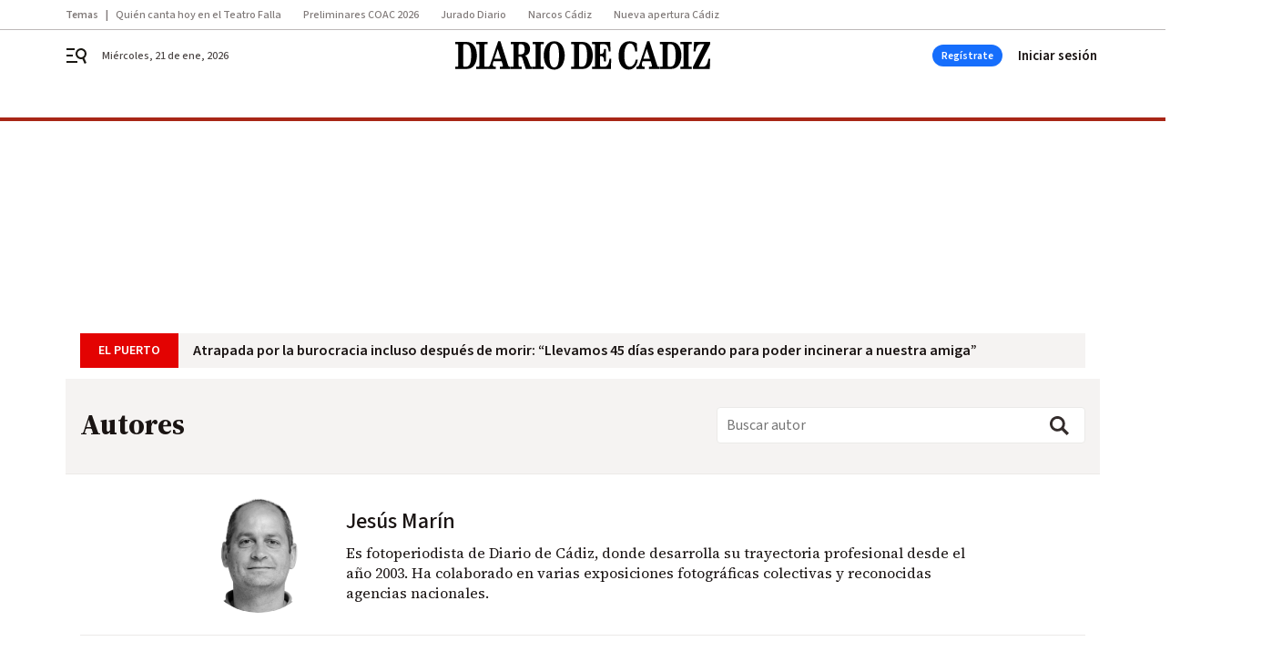

--- FILE ---
content_type: text/html; charset=UTF-8
request_url: https://www.diariodecadiz.es/jesus_marin_bernet/
body_size: 65155
content:



<!doctype html>
<html lang="es">
<head>
    <!-- bbnx generated at 2026-01-21T11:43:03+01:00 -->
    <meta charset="UTF-8">
    <meta name="viewport" content="width=device-width, initial-scale=1.0">
    <meta http-equiv="X-UA-Compatible" content="ie=edge">
    <meta name="generator" content="BBT bCube NX">

    <link rel="preconnect" href="https://fonts.googleapis.com">
<link rel="preconnect" href="https://fonts.gstatic.com" crossorigin>
<link href="https://fonts.googleapis.com/css2?family=Source+Sans+3:ital,wght@0,200..900;1,200..900&family=Source+Serif+4:ital,opsz,wght@0,8..60,200..900;1,8..60,200..900&display=swap" rel="stylesheet">

    <link rel="preload" href="/diariodecadiz/vendor.h-70aaf72a5cd104faf683.js" as="script">
    <link rel="preload" href="/diariodecadiz/app.h-3c3b7119230b48dc0f77.js" as="script">
    <link rel="preload" href="/diariodecadiz/app.h-9ba23e6a0c5404449370.css" as="style">

    <title>Jesús Marín</title>
    <meta name="description" content="Búscate en las mejores imágenes de la sexta sesión de preliminares del COAC 2026">            <link rel="canonical" href="https://www.diariodecadiz.es/jesus_marin_bernet/">    
            
            <meta property="Content-Type" content="text/html; charset=UTF-8">                    <meta property="generator" content="BBT bCube NX">                    <meta name="keywords" content=" Diario de Cádiz, noticias Diario de Cádiz, vídeos Diario de Cádiz, fotos Diario de Cádiz">                    <meta name="robots" content="index,follow,max-image-preview:large">                    <link rel="alternate" title="Jesús Marín" href="https://www.diariodecadiz.es/rss/category/author/117201/" type="application/rss+xml">                    <link rel="shortcut icon" href="https://static.grupojoly.com/clip/7c225791-712f-45f5-a721-c7886e15709f_source-aspect-ratio_default_0.jpg" type="image/x-icon">                    <link rel="apple-touch-icon" href="https://static.grupojoly.com/joly/public/file/2024/0918/09/app-launcher-ca-diz.png">                    <meta property="mrf:tags" content="layout:subhome">                    <meta property="mrf:tags" content="categoria:Jesús Marín">                    <meta property="mrf:tags" content="subcategoria:sinct">                    <meta property="mrf:sections" content="Jesús Marín">            
    
    <link rel="preconnect" href="https://static.grupojoly.com">
                                    <script type="application/ld+json">{"@context":"https:\/\/schema.org","@graph":[{"@context":"https:\/\/schema.org","@type":"NewsMediaOrganization","name":"Diario de C\u00e1diz","url":"https:\/\/www.diariodecadiz.es","logo":{"@type":"ImageObject","url":"https:\/\/www.diariodecadiz.es\/static\/logos\/diariodecadiz.svg"},"sameAs":["https:\/\/www.facebook.com\/diariodecadiz\/","https:\/\/twitter.com\/diariocadiz","https:\/\/www.instagram.com\/diariodecadiz","https:\/\/t.me\/diariodecadiz_es","https:\/\/www.youtube.com\/c\/DiariodeC\u00e1diz1867"],"foundingDate":"1867-06-15T23:59:32-00:14","@id":"https:\/\/www.diariodecadiz.es#organization"},{"@context":"https:\/\/schema.org","@type":"BreadcrumbList","name":"Jes\u00fas Mar\u00edn","itemListElement":[{"@type":"ListItem","position":1,"item":{"@type":"CollectionPage","url":"https:\/\/www.diariodecadiz.es","name":"Diario de C\u00e1diz","@id":"https:\/\/www.diariodecadiz.es"}},{"@type":"ListItem","position":2,"item":{"@type":"CollectionPage","url":"https:\/\/www.diariodecadiz.es\/jesus_marin_bernet\/","name":"Jes\u00fas Mar\u00edn","@id":"https:\/\/www.diariodecadiz.es\/jesus_marin_bernet\/"}},{"@type":"ListItem","position":3,"item":{"@type":"WebPage","url":"https:\/\/www.diariodecadiz.es\/jesus_marin_bernet\/","name":"Jes\u00fas Mar\u00edn","@id":"https:\/\/www.diariodecadiz.es\/jesus_marin_bernet\/"}}],"@id":"https:\/\/www.diariodecadiz.es\/jesus_marin_bernet\/#breadcrumb"},{"@context":"https:\/\/schema.org","@type":"ItemList","mainEntityOfPage":"https:\/\/www.diariodecadiz.es","itemListElement":[{"@type":"ListItem","url":"https:\/\/www.diariodecadiz.es\/diario_del_carnaval\/imagenes\/buscate-mejores-imagenes-sexta-sesion_3_2005659378.html","name":"B\u00fascate en las mejores im\u00e1genes de la sexta sesi\u00f3n de preliminares del COAC 2026","position":1,"@id":"https:\/\/www.diariodecadiz.es\/diario_del_carnaval\/imagenes\/buscate-mejores-imagenes-sexta-sesion_3_2005659378.html"},{"@type":"ListItem","url":"https:\/\/www.diariodecadiz.es\/diario_del_carnaval\/imagenes\/buscate-mejores-imagenes-quinta-sesion_3_2005651676.html","name":"B\u00fascate en las mejores im\u00e1genes de la quinta sesi\u00f3n de preliminares del COAC 2026","position":2,"@id":"https:\/\/www.diariodecadiz.es\/diario_del_carnaval\/imagenes\/buscate-mejores-imagenes-quinta-sesion_3_2005651676.html"},{"@type":"ListItem","url":"https:\/\/www.diariodecadiz.es\/diario_del_carnaval\/imagenes\/buscate-mejores-imagenes-cuarta-sesion_3_2005643494.html","name":"B\u00fascate en las mejores im\u00e1genes de la cuarta sesi\u00f3n de preliminares del COAC 2026","position":3,"@id":"https:\/\/www.diariodecadiz.es\/diario_del_carnaval\/imagenes\/buscate-mejores-imagenes-cuarta-sesion_3_2005643494.html"},{"@type":"ListItem","url":"https:\/\/www.diariodecadiz.es\/diario_del_carnaval\/buscate-mejores-imagenes-tercera-sesion_3_2005637154.html","name":"B\u00fascate en las mejores im\u00e1genes de la tercera sesi\u00f3n de preliminares del COAC 2026","position":4,"@id":"https:\/\/www.diariodecadiz.es\/diario_del_carnaval\/buscate-mejores-imagenes-tercera-sesion_3_2005637154.html"},{"@type":"ListItem","url":"https:\/\/www.diariodecadiz.es\/diario_del_carnaval\/buscate-mejores-imagenes-segunda-sesion_3_2005629949.html","name":"B\u00fascate en las mejores im\u00e1genes de la segunda sesi\u00f3n de preliminares del COAC 2026","position":5,"@id":"https:\/\/www.diariodecadiz.es\/diario_del_carnaval\/buscate-mejores-imagenes-segunda-sesion_3_2005629949.html"},{"@type":"ListItem","url":"https:\/\/www.diariodecadiz.es\/cadiz\/imagenes-reyes-magos-cadiz-visitas_3_2005556192.html","name":"Im\u00e1genes de los Reyes Magos en C\u00e1diz: muchas visitas oficiales en la ma\u00f1ana y todo listo para la Cabalgata por la tarde","position":6,"@id":"https:\/\/www.diariodecadiz.es\/cadiz\/imagenes-reyes-magos-cadiz-visitas_3_2005556192.html"},{"@type":"ListItem","url":"https:\/\/www.diariodecadiz.es\/videos\/video-reyes-magos-iglesia-san-francisco_8_2005555992.html","name":"Los Reyes Magos, en la iglesia de San Francisco en C\u00e1diz","position":7,"@id":"https:\/\/www.diariodecadiz.es\/videos\/video-reyes-magos-iglesia-san-francisco_8_2005555992.html"},{"@type":"ListItem","url":"https:\/\/www.diariodecadiz.es\/sanfernando\/belen-municipal-san-fernando-imagenes_3_2005399397.html","name":"El Bel\u00e9n Municipal de San Fernando, en im\u00e1genes","position":8,"@id":"https:\/\/www.diariodecadiz.es\/sanfernando\/belen-municipal-san-fernando-imagenes_3_2005399397.html"},{"@type":"ListItem","url":"https:\/\/www.diariodecadiz.es\/sanfernando\/imagenes-exposicion-guitarristas-isla-museo-camaron_3_2005293570.html","name":"Las im\u00e1genes de la exposici\u00f3n 'Guitarristas de la Isla' en el Museo Camar\u00f3n","position":9,"@id":"https:\/\/www.diariodecadiz.es\/sanfernando\/imagenes-exposicion-guitarristas-isla-museo-camaron_3_2005293570.html"},{"@type":"ListItem","url":"https:\/\/www.diariodecadiz.es\/cadizcf\/imagenes-cadiz-cf-cultural-leonesa_3_2005293534.html","name":"Las im\u00e1genes del C\u00e1diz CF- Cultural Leonesa","position":10,"@id":"https:\/\/www.diariodecadiz.es\/cadizcf\/imagenes-cadiz-cf-cultural-leonesa_3_2005293534.html"},{"@type":"ListItem","url":"https:\/\/www.diariodecadiz.es\/cadiz\/buscate-fotos-xi-carrera-marcha-cancer-cadiz_3_2005291662.html","name":"B\u00fascate en las fotos de la XI Carrera en Marcha Contra el C\u00e1ncer de C\u00e1diz","position":11,"@id":"https:\/\/www.diariodecadiz.es\/cadiz\/buscate-fotos-xi-carrera-marcha-cancer-cadiz_3_2005291662.html"},{"@type":"ListItem","url":"https:\/\/www.diariodecadiz.es\/cadiz\/imagenes-simulacro-tsunami-cadiz_3_2005271692.html","name":"Todas las im\u00e1genes del simulacro de tsunami en C\u00e1diz","position":12,"@id":"https:\/\/www.diariodecadiz.es\/cadiz\/imagenes-simulacro-tsunami-cadiz_3_2005271692.html"},{"@type":"ListItem","url":"https:\/\/www.diariodecadiz.es\/videos\/video-orden-enviar-mensaje-alerta-tsunami-cadiz-simulacro_8_2005271395.html","name":"As\u00ed se ha dado la orden para enviar el mensaje de alerta tsunami en C\u00e1diz durante el simulacro de emergencias","position":13,"@id":"https:\/\/www.diariodecadiz.es\/videos\/video-orden-enviar-mensaje-alerta-tsunami-cadiz-simulacro_8_2005271395.html"},{"@type":"ListItem","url":"https:\/\/www.diariodecadiz.es\/videos\/video-anuncio-terremoto-tsunami-puesto-mando_8_2005270538.html","name":"Anuncio del terremoto que precece al tsunami en el puesto de mando del simulacro","position":14,"@id":"https:\/\/www.diariodecadiz.es\/videos\/video-anuncio-terremoto-tsunami-puesto-mando_8_2005270538.html"},{"@type":"ListItem","url":"https:\/\/www.diariodecadiz.es\/deportes\/imagenes-cd-virgili-cadiz-fc_3_2005259649.html","name":"Las im\u00e1genes del CD Virgili C\u00e1diz-FC Barcelona de Copa del Rey de f\u00fatbol sala","position":15,"@id":"https:\/\/www.diariodecadiz.es\/deportes\/imagenes-cd-virgili-cadiz-fc_3_2005259649.html"},{"@type":"ListItem","url":"https:\/\/www.diariodecadiz.es\/noticias-provincia-cadiz\/imagenes-visita-rey-servicio-maritimo-guardia-civil-cadiz_3_2005192027.html","name":"Las im\u00e1genes de la visita del Rey al Servicio Mar\u00edtimo de la Guardia Civil en C\u00e1diz","position":16,"@id":"https:\/\/www.diariodecadiz.es\/noticias-provincia-cadiz\/imagenes-visita-rey-servicio-maritimo-guardia-civil-cadiz_3_2005192027.html"},{"@type":"ListItem","url":"https:\/\/www.diariodecadiz.es\/cadiz\/imagenes-procesion-virgen-palma_3_2005143331.html","name":"Im\u00e1genes de la procesi\u00f3n de la Virgen de la Palma","position":17,"@id":"https:\/\/www.diariodecadiz.es\/cadiz\/imagenes-procesion-virgen-palma_3_2005143331.html"},{"@type":"ListItem","url":"https:\/\/www.diariodecadiz.es\/sanfernando\/san-fernando-entregado-halloween-imagenes_3_2005139070.html","name":"San Fernando, entregado a Halloween: las im\u00e1genes","position":18,"@id":"https:\/\/www.diariodecadiz.es\/sanfernando\/san-fernando-entregado-halloween-imagenes_3_2005139070.html"},{"@type":"ListItem","url":"https:\/\/www.diariodecadiz.es\/cadiz\/imagenes-tosantos-2025-mercados-cadiz_3_2005110904.html","name":"El ingenio de los Tosantos 2025 en los mercados de C\u00e1diz, en im\u00e1genes","position":19,"@id":"https:\/\/www.diariodecadiz.es\/cadiz\/imagenes-tosantos-2025-mercados-cadiz_3_2005110904.html"},{"@type":"ListItem","url":"https:\/\/www.diariodecadiz.es\/cadizcf\/imagenes-cadiz-cf-burgos_3_2005051780.html","name":"Las im\u00e1genes del C\u00e1diz CF-Burgos","position":20,"@id":"https:\/\/www.diariodecadiz.es\/cadizcf\/imagenes-cadiz-cf-burgos_3_2005051780.html"}],"@id":"https:\/\/www.diariodecadiz.es\/jesus_marin_bernet\/#gallery"},{"@context":"https:\/\/schema.org","@type":"CollectionPage","name":"Jes\u00fas Mar\u00edn","url":"https:\/\/www.diariodecadiz.es\/jesus_marin_bernet\/","isPartOf":{"@type":"WebSite","url":"https:\/\/www.diariodecadiz.es","name":"Diario de C\u00e1diz"},"@id":"https:\/\/www.diariodecadiz.es\/jesus_marin_bernet\/#webpage"},{"@context":"https:\/\/schema.org","@type":"ProfilePage","mainEntity":{"@type":"Person","name":"Jes\u00fas Mar\u00edn","jobTitle":"Fot\u00f3grafo","description":"Es fotoperiodista de Diario de C\u00e1diz, donde desarrolla su trayectoria profesional desde el a\u00f1o 2003. Ha colaborado en varias exposiciones fotogr\u00e1ficas colectivas y reconocidas agencias nacionales.","image":{"@type":"ImageObject","url":"https:\/\/static.grupojoly.com\/joly\/public\/file\/2025\/1001\/09\/jesus-marin.png"},"worksFor":{"@id":"https:\/\/www.diariodecadiz.es#organization"},"@id":"https:\/\/www.diariodecadiz.es\/jesus_marin_bernet\/#person"},"@id":"https:\/\/www.diariodecadiz.es\/jesus_marin_bernet\/#profile"}]}</script>
                <!-- New cookie policies (Marfeel) -->
<script type="text/javascript">
    if (!window.didomiConfig) {
        window.didomiConfig = {};
    }
    if (!window.didomiConfig.notice) {
        window.didomiConfig.notice = {};
    }
    if (!window.didomiConfig.app) {
        window.didomiConfig.app = {};
    }

    // time in seconds pay to reject should be valid. In this example, one day in seconds is 86400.
    window.didomiConfig.app.deniedConsentDuration = 86400;
    window.didomiConfig.notice.enable = false;
</script>
<!-- End New cookie policies (Marfeel) -->

<!-- Didomi CMP -->
<script async type="text/javascript">window.gdprAppliesGlobally=true;(function(){function a(e){if(!window.frames[e]){if(document.body&&document.body.firstChild){var t=document.body;var n=document.createElement("iframe");n.style.display="none";n.name=e;n.title=e;t.insertBefore(n,t.firstChild)}
    else{setTimeout(function(){a(e)},5)}}}function e(n,r,o,c,s){function e(e,t,n,a){if(typeof n!=="function"){return}if(!window[r]){window[r]=[]}var i=false;if(s){i=s(e,t,n)}if(!i){window[r].push({command:e,parameter:t,callback:n,version:a})}}e.stub=true;function t(a){if(!window[n]||window[n].stub!==true){return}if(!a.data){return}
        var i=typeof a.data==="string";var e;try{e=i?JSON.parse(a.data):a.data}catch(t){return}if(e[o]){var r=e[o];window[n](r.command,r.parameter,function(e,t){var n={};n[c]={returnValue:e,success:t,callId:r.callId};a.source.postMessage(i?JSON.stringify(n):n,"*")},r.version)}}
        if(typeof window[n]!=="function"){window[n]=e;if(window.addEventListener){window.addEventListener("message",t,false)}else{window.attachEvent("onmessage",t)}}}e("__tcfapi","__tcfapiBuffer","__tcfapiCall","__tcfapiReturn");a("__tcfapiLocator");(function(e){
        var t=document.createElement("script");t.id="spcloader";t.type="text/javascript";t.async=true;t.src="https://sdk.privacy-center.org/"+e+"/loader.js?target="+document.location.hostname;t.charset="utf-8";var n=document.getElementsByTagName("script")[0];n.parentNode.insertBefore(t,n)})("6e7011c3-735d-4a5c-b4d8-c8b97a71fd01")})();</script>
<!-- End Didomi CMP -->
                                    <script>
    window.adMap = {"networkCode":"","adUnitPath":"","segmentation":{"site":"demo","domain":"https:\/\/www.diariodecadiz.es","id":null,"type":"author","subtype":"Jes\u00fas Mar\u00edn","language":"es","category":["Jes\u00fas Mar\u00edn"],"tags":[],"authors":[],"geocont":""},"bannerTop":null,"bannerUnderHeader":{"type":"html","id":1000028,"slotType":"BANNER","minimumReservedHeightMobile":115,"minimumReservedHeightDesktop":265,"name":"Top, Int, Skin RC","active":true,"code":"<div id=\"top\" class=\"henneoHB\"><\/div>\n<div id=\"int\" class=\"henneoHB\"><\/div>\n<div id=\"skin\" class=\"henneoHB\"><\/div>"},"bannerFooter":null,"afterContent":null,"skyLeft":{"type":"html","id":1000027,"slotType":"SKY","minimumReservedHeightMobile":null,"minimumReservedHeightDesktop":600,"name":"Skyizda RC","active":true,"code":"<div id=\"skyizda\" class=\"henneoHB\"><\/div>"},"skyRight":{"type":"html","id":1000026,"slotType":"SKY","minimumReservedHeightMobile":null,"minimumReservedHeightDesktop":600,"name":"Skydcha RC","active":true,"code":"<div id=\"skydcha\" class=\"henneoHB\"><\/div>"},"outOfPage":null,"list":[{"index":3,"position":{"type":"html","id":1000013,"slotType":"BANNER","minimumReservedHeightMobile":600,"minimumReservedHeightDesktop":600,"name":"Right1 RC","active":true,"code":"<div class=\"henneoHB henneoHB-right\" ><\/div>"}},{"index":7,"position":{"type":"html","id":1000014,"slotType":"BANNER","minimumReservedHeightMobile":600,"minimumReservedHeightDesktop":600,"name":"Right2 RC","active":true,"code":"<div class=\"henneoHB henneoHB-right\" ><\/div>"}},{"index":11,"position":{"type":"html","id":1000015,"slotType":"BANNER","minimumReservedHeightMobile":600,"minimumReservedHeightDesktop":600,"name":"Right3 RC","active":true,"code":"<div class=\"henneoHB henneoHB-right\" ><\/div>"}},{"index":15,"position":{"type":"html","id":1000016,"slotType":"BANNER","minimumReservedHeightMobile":600,"minimumReservedHeightDesktop":600,"name":"Right4 RC","active":true,"code":"<div class=\"henneoHB henneoHB-right\" ><\/div>"}}],"vastUrl":"https:\/\/vast.sunmedia.tv\/df40fa1e-ea46-48aa-9f19-57533868f398?rnd=__timestamp__&gdpr=${gdpr}&gdpr_consent=${gdpr_consent}&referrerurl=__page-url__&rw=__player-width__&rh=__player-height__&cp.schain=${supply_chain}&t=${VALUE}","adMapName":"Admap Portadillas Desktop DDC","underRecirculationBannerLeft":null,"underRecirculationBannerRight":null} || [];
    window.adMapMobile = {"networkCode":"","adUnitPath":"","segmentation":{"site":"demo","domain":"https:\/\/www.diariodecadiz.es","id":null,"type":"author","subtype":"Jes\u00fas Mar\u00edn","language":"es","category":["Jes\u00fas Mar\u00edn"],"tags":[],"authors":[],"geocont":""},"bannerTop":{"type":"html","id":1000024,"slotType":"BANNER","minimumReservedHeightMobile":115,"minimumReservedHeightDesktop":265,"name":"Top, Int RC","active":true,"code":"<div id=\"top\" class=\"henneoHB\"><\/div>\n<div id=\"int\" class=\"henneoHB\"><\/div>"},"bannerUnderHeader":null,"bannerFooter":null,"afterContent":null,"skyLeft":null,"skyRight":null,"outOfPage":null,"list":[{"index":3,"position":{"type":"html","id":1000013,"slotType":"BANNER","minimumReservedHeightMobile":600,"minimumReservedHeightDesktop":600,"name":"Right1 RC","active":true,"code":"<div class=\"henneoHB henneoHB-right\" ><\/div>"}},{"index":7,"position":{"type":"html","id":1000014,"slotType":"BANNER","minimumReservedHeightMobile":600,"minimumReservedHeightDesktop":600,"name":"Right2 RC","active":true,"code":"<div class=\"henneoHB henneoHB-right\" ><\/div>"}},{"index":11,"position":{"type":"html","id":1000015,"slotType":"BANNER","minimumReservedHeightMobile":600,"minimumReservedHeightDesktop":600,"name":"Right3 RC","active":true,"code":"<div class=\"henneoHB henneoHB-right\" ><\/div>"}},{"index":17,"position":{"type":"html","id":1000016,"slotType":"BANNER","minimumReservedHeightMobile":600,"minimumReservedHeightDesktop":600,"name":"Right4 RC","active":true,"code":"<div class=\"henneoHB henneoHB-right\" ><\/div>"}}],"vastUrl":"https:\/\/vast.sunmedia.tv\/df40fa1e-ea46-48aa-9f19-57533868f398?rnd=__timestamp__&gdpr=${gdpr}&gdpr_consent=${gdpr_consent}&referrerurl=__page-url__&rw=__player-width__&rh=__player-height__&cp.schain=${supply_chain}&t=${VALUE}","adMapName":"Admap Portadillas Mobile DDC","underRecirculationBannerLeft":null,"underRecirculationBannerRight":null} || [];
</script>
                        
            <!-- Tag per site - Google Analytics -->

    
    <!-- Google Analytics -->
    <script>
        window.dataLayer = window.dataLayer || [];
        window.dataLayer.push({
                        'site': 'dca',                        'categoria': 'Jesús-Marín',                        'subcategoria': '',                        'secundarias': '',                        'section': 'Jesús Marín',                        'platform': 'Desktop',                        'layout': 'subhome',                        'createdby': '',                        'titular': 'Jesús-Marín',                        'fechapublicacion': '20180925',                        'lastmodify': '',                        'keywords': '',                        'noticia_id': '',                        'seotag': '',                        'title': 'Jesús Marín - Diario de Cádiz',                        'firma': '',                        'media_id': '',                        'author': '',                        'user': '',                        'image': '',                        'canonical': '',                        'template': '',                        'op_column': '',                        'fechadeactualizacion': '2026-01-16 20:56:12',                        'accesstype': '',                        'mediatype': '',                        'user_logged': '0',                        'user_id': '',                        'ga_id': '',                        'su': '',                        'kid': ''                    });
    </script>
    <script>
    function updateDataLayerPlatform() {
        const isMobile = detectMob();
        if (isMobile) {
            window.dataLayer.push({ 'platform': 'Mobile' });
        }
    }

    function detectMob() {
        const toMatch = [
            /Android/i,
            /webOS/i,
            /iPhone/i,
            /iPad/i,
            /iPod/i,
            /BlackBerry/i,
            /Windows Phone/i
        ];

        return toMatch.some((toMatchItem) => {
            return navigator.userAgent.match(toMatchItem);
        });
    }

    updateDataLayerPlatform();
    </script>

    <!-- Google Tag Manager -->
    <script>
    window.jolTagManagerId = "GTM-K9ZKMV";
    (function (w, d, s, l, i) {
        w[l] = w[l] || [];
        w[l].push({ 'gtm.start': new Date().getTime(), event: 'gtm.js' });
        const f = d.getElementsByTagName(s)[0],
            j = d.createElement(s),
            dl = l != 'dataLayer' ? '&l=' + l : '';
        j.src = 'https://www.googletagmanager.com/gtm.js?id=' + i + dl;
        j.async = 'true';
        f.parentNode.insertBefore(j, f);
    })(window, document, 'script', 'dataLayer', 'GTM-K9ZKMV');
    </script>
    <!-- End Google Tag Manager -->

<!-- Google Tag Manager (Alayans -> Addoor) - https://mgr.bitban.com/issues/129004 -->
<script>(function(w,d,s,l,i){w[l]=w[l]||[]; w[l].push({'gtm.start':new Date().getTime(), event:'gtm.js'});var f=d.getElementsByTagName(s)[0],j=d.createElement(s), dl=l!='dataLayer'?'&l='+l:'';j.async=true;j.src='https://www.googletagmanager.com/gtm.js?id='+i+dl;f.parentNode.insertBefore(j,f);
    })(window,document, 'script', 'dataLayer', 'GTM-P3BNRJ4L'); </script>
<!-- End Google Tag Manager -->
    
                        <style>
        #related-0 {
            display: none;
        }
    </style>
    <link rel="preload" href="/diariodecadiz/brick/hot-topics-joly-default-brick.h-33d9589ebd5dd0e95492.css" as="style"><link rel="preload" href="/diariodecadiz/brick/header-joly-default-brick.h-13be673105fbfcc26a71.css" as="style"><link rel="preload" href="/diariodecadiz/brick/footer-joly-default-brick.h-ef03064600acd2f563c0.css" as="style"><link rel='stylesheet' href='/diariodecadiz/brick/hot-topics-joly-default-brick.h-33d9589ebd5dd0e95492.css'><link rel='stylesheet' href='/diariodecadiz/brick/header-joly-default-brick.h-13be673105fbfcc26a71.css'><link rel='stylesheet' href='/diariodecadiz/brick/footer-joly-default-brick.h-ef03064600acd2f563c0.css'>

    <link rel="stylesheet" href="/diariodecadiz/app.h-9ba23e6a0c5404449370.css">

                
                                
                    <!-- Seedtag Config -->
<script defer>
!function(){window.hb_now=Date.now();var e=document.getElementsByTagName("script")[0],t="https://hb.20m.es/stable/config/grupojoly.com/desktop-mobile.min.js";
window.location.search.match(/hb_test=true/)&&(t=t.replace("/stable/","/test/"));var n=document.createElement("script");n.async=!0,n.src=t,e.parentNode.insertBefore(n,e)}();
</script>
<!-- Indigitall -->
<script defer type="text/javascript" src="/static/indigitall/sdk.min.js"></script>
<script defer type="text/javascript" src="/static/indigitall/worker.min.js"></script>
<!-- GFK -->

    
    <script defer type="text/javascript">
        var gfkS2sConf = {
            media: "DiariodecadizWeb",
            url: "//es-config.sensic.net/s2s-web.js",
            type:     "WEB",
            logLevel: "none"
        };

        (function (w, d, c, s, id, v) {
            if (d.getElementById(id)) {
                return;
            }

            w.gfkS2sConf = c;
            w[id] = {};
            w[id].agents = [];
            var api = ["playStreamLive", "playStreamOnDemand", "stop", "skip", "screen", "volume", "impression"];
            w.gfks = (function () {
                function f(sA, e, cb) {
                    return function () {
                        sA.p = cb();
                        sA.queue.push({f: e, a: arguments});
                    };
                }
                function s(c, pId, cb) {
                    var sA = {queue: [], config: c, cb: cb, pId: pId};
                    for (var i = 0; i < api.length; i++) {
                        var e = api[i];
                        sA[e] = f(sA, e, cb);
                    }
                    return sA;
                }
                return s;
            }());
            w[id].getAgent = function (cb, pId) {
                var a = {
                    a: new w.gfks(c, pId || "", cb || function () {
                        return 0;
                    })
                };
                function g(a, e) {
                    return function () {
                        return a.a[e].apply(a.a, arguments);
                    }
                }
                for (var i = 0; i < api.length; i++) {
                    var e = api[i];
                    a[e] = g(a, e);
                }
                w[id].agents.push(a);
                return a;
            };

            var lJS = function (eId, url) {
                var tag = d.createElement(s);
                var el = d.getElementsByTagName(s)[0];
                tag.id = eId;
                tag.async = true;
                tag.type = 'text/javascript';
                tag.src = url;
                el.parentNode.insertBefore(tag, el);
            };

            if (c.hasOwnProperty(v)) {lJS(id + v, c[v]);}
            lJS(id, c.url);
        })(window, document, gfkS2sConf, 'script', 'gfkS2s', 'visUrl');
    </script>
    <script defer type="text/javascript">
        var agent = gfkS2s.getAgent();
        let c1 = window.location.hostname.replace("www.", "");
        let c2 = "homepage";
        if (window.location.pathname.length > 1) {
            c2 = window.location.pathname;
            if (window.location.pathname.lastIndexOf("/") > 0) {
                c2 = window.location.pathname.substring(1, window.location.pathname.lastIndexOf("/"));
            }
        }
        var customParams = {
            c1: c1,
            c2: c2
        }

        agent.impression("default", customParams);
    </script>
<!-- Marfeel head-->
<script defer type="text/javascript">
    function e(e){var t=!(arguments.length>1&&void 0!==arguments[1])||arguments[1],c=document.createElement("script");c.src=e,t?c.type="module":(c.async=!0,c.type="text/javascript",c.setAttribute("nomodule",""));var n=document.getElementsByTagName("script")[0];n.parentNode.insertBefore(c,n)}function t(t,c,n){var a,o,r;null!==(a=t.marfeel)&&void 0!==a||(t.marfeel={}),null!==(o=(r=t.marfeel).cmd)&&void 0!==o||(r.cmd=[]),t.marfeel.config=n,t.marfeel.config.accountId=c;var i="https://sdk.mrf.io/statics";e("".concat(i,"/marfeel-sdk.js?id=").concat(c),!0),e("".concat(i,"/marfeel-sdk.es5.js?id=").concat(c),!1)}!function(e,c){var n=arguments.length>2&&void 0!==arguments[2]?arguments[2]:{};t(e,c,n)}(window,3358,{} /*config*/);
</script>

<!-- Interstitial Adgage -->
    <script defer src="https://cdn.adkaora.space/grupojoly/generic/prod/adk-init.js" data-version="v3" type="text/javascript"></script>
<!-- Besocy head -->
<script>
(function(d,s,id,h,t){
    var js,r,djs = d.getElementsByTagName(s)[0];
    if (d.getElementById(id)) {return;}
    js = d.createElement('script');js.id =id;js.async=1;
    js.h=h;js.t=t;
    r=encodeURI(btoa(d.referrer));
    js.src="//"+h+"/pixel/js/"+t+"/"+r;
    djs.parentNode.insertBefore(js, djs);
}(document, 'script', 'dogtrack-pixel','joly.spxl.socy.es', 'JOLYOzD0eCrpfv'));
</script>
<!-- Besocy head -->

<!-- Permutive -->


        
<script defer type="text/javascript" src="https://cdns.gigya.com/js/gigya.js?apiKey=3_HgsInsxbbIqop6wVHG2tcPMr4ZhvjFoIIQwRUEPLrHeruIPXSOH3upNdbSd_e-LI">
    {
        'lang': 'es',
        'sessionExpiration': 2592000,
    }
</script>
        
    <style>@media all and (max-width: 768px) {#id-bannerTop { min-height: 115px; }} </style>
<style>@media all and (min-width: 769px) {#id-bannerUnderHeader { min-height: 265px; }} </style>
<style>@media all and (min-width: 1100px) {#id-1000013-advertising--desktop { min-height: 636px; }} </style>
<style>@media all and (max-width: 1099px) {#id-1000013-advertising--mobile { min-height: 636px; }} </style>
<style>@media all and (min-width: 1100px) {#id-1000014-advertising--desktop { min-height: 636px; }} </style>
<style>@media all and (max-width: 1099px) {#id-1000014-advertising--mobile { min-height: 636px; }} </style>
<style>@media all and (min-width: 1100px) {#id-1000015-advertising--desktop { min-height: 636px; }} </style>
<style>@media all and (max-width: 1099px) {#id-1000015-advertising--mobile { min-height: 636px; }} </style>
<style>@media all and (min-width: 1100px) {#id-1000016-advertising--desktop { min-height: 636px; }} </style>
<style>@media all and (max-width: 1099px) {#id-1000016-advertising--mobile { min-height: 636px; }} </style>
</head>


<body class="web-mode diariodecadiz home section  sky-grid">

  
      <!-- Global site tag (gtag.js) - Google Analytics -->

    <!-- Google Tag Manager (noscript) -->
    <noscript><iframe src="https://www.googletagmanager.com/ns.html?id=GTM-K9ZKMV"
                      height="0" width="0" style="display:none;visibility:hidden"></iframe></noscript>
    <!-- End Google Tag Manager (noscript) -->
  
        
            <!-- Begin comScore Tag -->
        <script>
            var _comscore = _comscore || [];
            _comscore.push({ c1: "2", c2: "14621244" });
            (function() {
                var s = document.createElement("script"), el = document.getElementsByTagName("script")[0]; s.async = true;
                s.src = "https://sb.scorecardresearch.com/cs/14621244/beacon.js";
                el.parentNode.insertBefore(s, el);
            })();
        </script>
        <noscript>
            <img src="https://sb.scorecardresearch.com/p?c1=2&c2=14621244&cv=3.6&cj=1" alt="comScore">
        </noscript>
        <!-- End comScore Tag -->
    
  
  
<div id="app">
    <page-variables                     :running-in-showroom="false"
                    :site-url="&quot;https:\/\/www.diariodecadiz.es&quot;"
                    :site="{&quot;id&quot;:13,&quot;name&quot;:&quot;Diario de C\u00e1diz&quot;,&quot;alias&quot;:&quot;diariodecadiz&quot;,&quot;url&quot;:&quot;https:\/\/www.diariodecadiz.es&quot;,&quot;staticUrl&quot;:null,&quot;scheme&quot;:&quot;https&quot;,&quot;mediaId&quot;:3}"
                    :preview="false"
                    :feature-flags="{&quot;CmsAuditLog.enabled&quot;:true,&quot;ManualContentIdInBoardsAndComposition.enabled&quot;:true,&quot;ShowLanguageToolFAB.Enabled&quot;:true}"></page-variables>
                        
                        <aside id="id-bannerTop" data-ad-type="bannerTop">
                <nx-advertising-position type="bannerTop"></nx-advertising-position>
            </aside>
            
            
                    
    
    
    
            <nav aria-label="Saltar al contenido">
                <a href="#content-body" tabindex="0" class="sr-only gl-accessibility">Ir al contenido</a>
            </nav>
                                                
    <nav class="topic_nav middle  ">
        <div class="topic_nav--wrap A-100-500-500-N">
            <span class="topic_nav--title A-100-700-500-N">Temas</span>
                            
    <a href="https://www.diariodecadiz.es/diario_del_carnaval/preliminares-coac-2026-canta-miercoles-teatro-falla-cadiz-orden-actuacion-undecima-sesion_0_2005689365.html"
       class=""
        title="Quién canta hoy en el Teatro Falla"         target="_blank"              >Quién canta hoy en el Teatro Falla</a>
                            
    <a href="https://www.diariodecadiz.es/diario_del_carnaval/preliminares-coac-2026-orden-actuacion_0_2005194866.html"
       class=""
        title="Preliminares COAC 2026"                      >Preliminares COAC 2026</a>
                            
    <a href="https://www.diariodecadiz.es/diario_del_carnaval/jurado-diario-coac-2026_0_2005523626.html"
       class=""
        title="Jurado Diario"                      >Jurado Diario</a>
                            
    <a href="https://www.diariodecadiz.es/noticias-provincia-cadiz/narcos-cadiz-kalashnikov_0_2005690083.html"
       class=""
        title="Narcos Cádiz"                      >Narcos Cádiz</a>
                            
    <a href="https://www.diariodecadiz.es/cadiz/sfera-abrira-gran-tienda-cadiz_0_2005695544.html"
       class=""
        title="Nueva apertura Cádiz"                      >Nueva apertura Cádiz</a>
                    </div>
        <span class="topic_nav--arrow"><svg height="14" viewBox="0 0 9 14" width="9" xmlns="http://www.w3.org/2000/svg"><path d="m0 1.645 5.56275304 5.355-5.56275304 5.355 1.71255061 1.645 7.28744939-7-7.28744939-7z"/></svg></span>
    </nav>

                                                                                                                                        
                
<nx-header-joly-default inline-template>
    <header class="bbnx-header diariodecadiz hasHeaderSection "
            :class="{
            'sticky': this.headerSticky,
            'stickeable': this.headerStickable,
            'open_menu': this.openMenu,
            'open_search': this.openSearch }">
        <div class="bbnx-header-wrapper">
            <button class="burger"
                    aria-expanded="false"
                    @click.stop="toggleMenu"
                    aria-label="header.menu.open">
                <span class="sr-only">header.menu.open</span>
                <svg width="24" height="24" viewBox="0 0 24 24" fill="none" xmlns="http://www.w3.org/2000/svg">
<path fill-rule="evenodd" clip-rule="evenodd" d="M10 4H1V6H10V4ZM13 18H1V20H13V18ZM1 11H8V13H1V11ZM22.6453 12.0163C23.7635 8.89772 22.15 5.46926 19.0388 4.35308C15.9275 3.23699 12.4933 4.85461 11.3627 7.96875C10.2322 11.0829 11.8322 14.5178 14.939 15.6462C16.1126 16.0666 17.3318 16.0999 18.4569 15.8118L20.8806 21L22.9881 20.0095L20.5604 14.812C21.4838 14.1292 22.2237 13.1761 22.6453 12.0163ZM13.3081 8.64794C14.061 6.60972 16.3173 5.56022 18.3531 6.30143C20.3991 7.05629 21.4422 9.32957 20.6794 11.3795L20.6208 11.5266C19.8047 13.463 17.6031 14.4318 15.6213 13.6973C13.5898 12.9445 12.5552 10.6862 13.3081 8.64794Z" fill="#1A1813"/>
</svg>

            </button>
            <span class="register-date register-date--xl A-100-500-500-N" v-text="dateTimeNow"></span>
                        <a href="/" class="logo expanded" title="Ir a Diario de Cádiz">
                                                            <svg width="400" height="46" viewBox="0 0 400 46" fill="none" xmlns="http://www.w3.org/2000/svg">
<path fill-rule="evenodd" clip-rule="evenodd" d="M67.2205 0.608215L55.6519 34.9669L55.6512 34.969C54.8605 37.3913 54.2436 38.8581 53.5174 39.7241C53.1602 40.15 52.7791 40.4267 52.3378 40.5995C51.893 40.7737 51.3737 40.8476 50.7328 40.8476H50.493V40.8532H47.9059C47.3222 40.8532 46.9046 40.8375 46.594 40.7616C46.2987 40.6894 46.1197 40.5677 45.9923 40.357C45.8545 40.129 45.7631 39.7744 45.7109 39.2034C45.6591 38.6373 45.6478 37.8908 45.6478 36.9001V9.09993C45.6478 8.11064 45.6594 7.36532 45.7117 6.8C45.7643 6.22999 45.8561 5.87589 45.9942 5.64819C46.1219 5.4377 46.3012 5.31601 46.5963 5.24388C46.9067 5.16806 47.3237 5.15238 47.9059 5.15238H50.5599V1.62857H32.874V5.15238H35.4889C36.0823 5.15238 36.5078 5.16803 36.8243 5.2441C37.1261 5.31663 37.3084 5.43906 37.4375 5.64932C37.5771 5.87662 37.6696 6.23015 37.7224 6.80007C37.7748 7.3653 37.7861 8.11052 37.7861 9.09993V36.9001C37.7861 37.8909 37.7748 38.6368 37.7224 39.2023C37.6696 39.7725 37.5771 40.1258 37.4376 40.3527C37.3086 40.5625 37.1265 40.6845 36.8246 40.7566C36.5079 40.8323 36.0825 40.8476 35.4889 40.8476H32.874V44.3714H50.3202V44.1373H50.493V44.3714H63.3728V40.8476H62.2855C61.8798 40.8476 60.9806 40.7768 60.1911 40.3246C59.4207 39.8832 58.7338 39.0688 58.7338 37.519C58.7338 36.9676 58.8522 36.2095 58.9956 35.5299C59.1399 34.8461 59.3018 34.2776 59.3778 34.1011L59.3823 34.0907L60.057 31.9991H72.6137L74.1215 36.6679C74.1583 36.8001 74.1991 36.9424 74.2418 37.0913C74.3312 37.4026 74.4288 37.7428 74.5147 38.08C74.6432 38.584 74.7359 39.0467 74.7359 39.3589C74.7359 39.7477 74.6365 40.0196 74.4912 40.2152C74.3444 40.4129 74.1367 40.5516 73.8902 40.6481C73.3872 40.845 72.7752 40.8476 72.344 40.8476H70.0022V44.3714H86.8629V40.8476H85.7813C84.9057 40.8476 84.3888 40.798 83.9492 40.4227C83.4922 40.0326 83.0832 39.2603 82.5694 37.6742L70.7797 0.608215H67.2205ZM71.4978 28.2076H61.3217L66.5982 12.7654L71.4978 28.2076Z" fill="black"/>
<path fill-rule="evenodd" clip-rule="evenodd" d="M28.2624 5.8443C24.1884 1.63412 19.7367 1.63413 14.9175 1.63414H0.239753V1.86832H0V5.15238H2.28601C2.88218 5.15238 3.30982 5.16802 3.62806 5.24415C3.93172 5.3168 4.11495 5.43945 4.24459 5.64969C4.3847 5.87689 4.47745 6.23028 4.53046 6.80014C4.58303 7.36533 4.59433 8.11051 4.59433 9.09993V36.9001C4.59433 37.8909 4.58303 38.6371 4.53045 39.2031C4.47744 39.7738 4.38468 40.1278 4.24452 40.3553C4.11483 40.5659 3.93159 40.6887 3.62801 40.7614C3.3098 40.8376 2.88219 40.8532 2.28601 40.8532H0V44.377H13.5098C19.3674 44.377 22.5402 44.0975 25.2651 42.4242C31.3535 38.7692 33.8609 31.2635 33.8609 23.0948C33.8609 16.9952 32.6093 10.3837 28.2633 5.8452L28.2624 5.8443ZM12.4671 7.9845C12.482 7.36929 12.5265 6.88671 12.5991 6.50785C12.69 6.03356 12.8214 5.7407 12.9763 5.55448C13.2752 5.19496 13.7267 5.15238 14.5246 5.15238H15.9909C17.526 5.15238 18.8373 5.44411 19.9439 6.07125C21.0493 6.69765 21.9674 7.66823 22.702 9.05401C24.1775 11.8377 24.9008 16.2739 24.9008 22.8606C24.9008 31.2786 23.6997 35.7638 21.8705 38.1466C20.0618 40.5029 17.6014 40.8476 14.887 40.8476H13.9057C13.529 40.8476 13.2696 40.7519 13.0836 40.6056C12.8953 40.4574 12.7596 40.2395 12.6644 39.9565C12.4698 39.3777 12.4671 38.605 12.4671 37.8201V7.9845Z" fill="black"/>
<path fill-rule="evenodd" clip-rule="evenodd" d="M86.9521 1.62299V5.14679H89.2493C89.8455 5.14679 90.2727 5.16243 90.5904 5.23847C90.8935 5.31101 91.076 5.4334 91.2049 5.64315C91.3444 5.86997 91.4365 6.22283 91.489 6.79202C91.5411 7.3565 91.552 8.10068 91.552 9.08877V36.8834C91.552 37.877 91.5411 38.6254 91.489 39.1931C91.4365 39.7655 91.3443 40.1206 91.2046 40.3489C91.0755 40.56 90.893 40.6829 90.5902 40.7556C90.2727 40.832 89.8455 40.8476 89.2493 40.8476H86.9521V44.3714H104.103V40.8476H101.677C101.081 40.8476 100.656 40.8323 100.343 40.7565C100.045 40.6845 99.8678 40.5631 99.7431 40.3536C99.6075 40.1257 99.5197 39.7706 99.4708 39.197C99.4222 38.6283 99.4137 37.8789 99.4137 36.8834V24.8121H101.181C102.626 24.8121 103.47 25.0003 104.061 25.4714C104.658 25.9466 105.042 26.7439 105.469 28.0958L105.469 28.0971L110.702 44.3714H121.019V40.8476H120.78C120.129 40.8476 119.64 40.8437 119.248 40.7923C118.861 40.7417 118.588 40.647 118.361 40.4782C118.132 40.3076 117.928 40.045 117.71 39.6187C117.492 39.1912 117.268 38.6175 116.991 37.8399L116.99 37.838L114.314 30.5283C113.217 27.5544 112.258 25.8566 111.372 24.836C110.687 24.0482 110.051 23.6699 109.449 23.4192C113.168 22.4436 115.14 20.232 116.176 18.0246C117.26 15.7172 117.317 13.426 117.317 12.5847C117.317 7.87251 115.05 4.35076 112.273 2.94787C109.854 1.73798 107.749 1.62299 103.863 1.62299H86.9521ZM99.4156 7.82867C99.4346 6.69386 99.5906 6.0341 99.8396 5.65656C100.085 5.28458 100.447 5.15237 101.008 5.15237H102.04C103.421 5.15237 105.103 5.27111 106.442 6.27401C107.767 7.26638 108.814 9.17154 108.814 12.8802C108.814 17.1508 107.867 19.2122 106.517 20.2298C105.151 21.26 103.306 21.2827 101.321 21.2827H99.4193V7.82867H99.4156Z" fill="black"/>
<path d="M121.226 1.62857V5.15238H123.841C124.434 5.15238 124.859 5.16803 125.176 5.2441C125.478 5.31663 125.66 5.43906 125.789 5.64932C125.929 5.87662 126.021 6.23015 126.074 6.80007C126.126 7.3653 126.138 8.11052 126.138 9.09993V36.9001C126.138 37.8909 126.126 38.6368 126.074 39.2023C126.021 39.7725 125.929 40.1258 125.789 40.3527C125.66 40.5625 125.478 40.6845 125.176 40.7566C124.86 40.8323 124.434 40.8476 123.841 40.8476H121.226V44.3714H138.666V44.1373H138.906V40.8532H136.258C135.672 40.8532 135.254 40.8375 134.943 40.7616C134.648 40.6894 134.469 40.5677 134.342 40.3572C134.204 40.1292 134.114 39.7747 134.062 39.2036C134.01 38.6374 133.999 37.8909 133.999 36.9001V9.09993C133.999 8.11057 134.011 7.36521 134.063 6.79982C134.115 6.2297 134.206 5.87565 134.344 5.648C134.471 5.43768 134.65 5.31602 134.946 5.24389C135.256 5.16806 135.674 5.15238 136.258 5.15238H138.906V1.62857H121.226Z" fill="black"/>
<path fill-rule="evenodd" clip-rule="evenodd" d="M155.271 0.619378C148.457 0.619378 144.321 4.40192 141.902 9.05059C139.489 13.6876 138.772 19.2019 138.772 22.7491V22.9889H138.779C138.809 27.9624 139.803 33.4999 142.286 37.8272C144.816 42.2361 148.897 45.3918 155.053 45.3918C161.702 45.3918 165.882 41.8457 168.386 37.2966C170.884 32.7594 171.724 27.2153 171.724 23.1505C171.724 20.3571 171.266 14.745 168.99 9.82173C167.85 7.35767 166.251 5.056 164.017 3.36985C161.78 1.6813 158.917 0.619378 155.271 0.619378ZM147.738 22.9164C147.738 17.3945 148.132 12.6752 149.27 9.34332C149.839 7.67927 150.587 6.37926 151.548 5.49678C152.504 4.61947 153.683 4.14318 155.142 4.14318C156.432 4.14318 157.539 4.4614 158.481 5.12495C159.424 5.78992 160.218 6.81394 160.856 8.25349C162.138 11.1409 162.775 15.6524 162.775 22.1191C162.775 29.1601 162.204 34.1187 160.964 37.3101C160.345 38.9022 159.565 40.0385 158.622 40.7771C157.682 41.5128 156.561 41.868 155.231 41.868C153.668 41.868 152.433 41.366 151.45 40.4559C150.462 39.5403 149.715 38.1984 149.161 36.4982C148.051 33.0934 147.738 28.3296 147.738 22.9164Z" fill="black"/>
<path fill-rule="evenodd" clip-rule="evenodd" d="M210.151 5.84418C206.071 1.63412 201.625 1.63413 196.795 1.63414H182.128V1.86832H181.889V5.15238H184.175C184.771 5.15238 185.198 5.16802 185.517 5.24415C185.82 5.3168 186.004 5.43945 186.133 5.64969C186.273 5.87689 186.366 6.23028 186.419 6.80014C186.472 7.36533 186.483 8.11051 186.483 9.09993V36.9001C186.483 37.8909 186.472 38.6371 186.419 39.2031C186.366 39.7738 186.273 40.1277 186.133 40.3553C186.003 40.5659 185.82 40.6887 185.517 40.7614C185.198 40.8376 184.771 40.8532 184.175 40.8532H181.889V44.377H195.393C201.245 44.377 204.429 44.0975 207.154 42.4242C213.242 38.7693 215.755 31.2637 215.755 23.0948C215.755 16.9949 214.492 10.3836 210.152 5.84531L210.151 5.84418ZM194.356 7.98503C194.371 7.36957 194.415 6.88686 194.488 6.50793C194.579 6.03371 194.711 5.74098 194.866 5.55481C195.166 5.19501 195.621 5.15238 196.424 5.15238H197.885C199.42 5.15238 200.731 5.44411 201.838 6.07125C202.943 6.69765 203.862 7.66823 204.596 9.05401C206.072 11.8377 206.795 16.2739 206.795 22.8606C206.795 31.2786 205.594 35.7638 203.764 38.1466C201.955 40.5029 199.493 40.8476 196.776 40.8476H195.805C195.426 40.8476 195.164 40.7517 194.976 40.6051C194.787 40.4568 194.65 40.2388 194.554 39.956C194.358 39.3775 194.356 38.605 194.356 37.8201V7.98503Z" fill="black"/>
<path d="M214.751 1.62857V5.15238H217.043C217.638 5.15238 218.061 5.16808 218.374 5.24449C218.671 5.31703 218.847 5.43915 218.972 5.65056C219.108 5.88041 219.195 6.23807 219.244 6.81466C219.293 7.38624 219.301 8.13929 219.301 9.13895V36.8945C219.301 37.8872 219.293 38.6346 219.244 39.2017C219.195 39.7737 219.108 40.1277 218.972 40.3549C218.848 40.5638 218.672 40.6848 218.374 40.7567C218.061 40.8323 217.638 40.8476 217.043 40.8476H214.751V44.3714H244.126L244.724 28.2746H241.841L241.827 28.4994C241.601 32.1468 240.773 34.5282 240.163 35.94C239.082 38.4195 237.716 39.6318 236.296 40.2353C234.863 40.8447 233.347 40.8476 231.924 40.8476H229.047C228.631 40.8476 228.327 40.8084 228.1 40.7178C227.884 40.6315 227.727 40.495 227.607 40.2714C227.482 40.0383 227.393 39.7041 227.338 39.2208C227.283 38.7397 227.263 38.1301 227.263 37.3573V36.9694L227.252 36.9749V24.1653H228.044C229.885 24.1653 231.194 24.534 232.064 25.6785C232.951 26.8454 233.424 28.8694 233.424 32.3058V32.5455H236.379V12.8858H233.424V13.1255C233.424 15.8171 232.998 17.6923 232.138 18.8911C231.291 20.0716 229.993 20.6359 228.133 20.6359H227.252V7.92347C227.252 7.23645 227.294 6.72096 227.379 6.33311C227.464 5.94626 227.589 5.70281 227.742 5.54257C227.894 5.38463 228.093 5.28588 228.372 5.22721C228.656 5.16745 229.005 5.15238 229.443 5.15238H231.289C234.023 5.15238 236.062 5.4042 237.593 6.88451C239.134 8.37529 240.21 11.1591 240.847 16.3773L240.873 16.588H243.757L243.037 1.62857H214.751Z" fill="black"/>
<path d="M282.551 16.7386V16.5174L282.313 16.5303L282.311 16.5085C282.175 15.2603 281.839 12.1615 280.692 9.37083C279.537 6.5587 277.599 4.14318 274.288 4.14318C272.222 4.14318 270.634 4.98556 269.403 6.33493C268.165 7.69113 267.286 9.56275 266.667 11.6107C265.429 15.7067 265.25 20.4325 265.25 22.9219C265.25 25.4165 265.339 29.8806 266.481 33.7155C267.052 35.6323 267.881 37.3724 269.077 38.6304C270.266 39.8814 271.825 40.6636 273.887 40.6636C278.049 40.6636 281.911 37.0289 283.157 29.6952L283.191 29.4956H286.42L286.398 29.7561C286.172 32.3623 285.194 36.2568 282.997 39.5071C280.794 42.7658 277.357 45.3862 272.236 45.3862C267.125 45.3862 263.128 42.9324 260.418 39.0223C257.713 35.119 256.29 29.768 256.29 23.9479C256.29 20.0655 256.861 14.2486 259.29 9.39342C260.506 6.96287 262.191 4.76589 264.509 3.17676C266.83 1.58626 269.772 0.613796 273.485 0.613796C276.717 0.613796 281.656 1.40747 284.796 3.89387L284.882 3.96135L285.519 16.7386H282.551Z" fill="black"/>
<path fill-rule="evenodd" clip-rule="evenodd" d="M301.191 0.608215L289.623 34.9669L289.622 34.9692C288.834 37.3915 288.218 38.8582 287.493 39.7242C287.136 40.1501 286.755 40.4268 286.314 40.5996C285.869 40.7737 285.35 40.8476 284.709 40.8476H284.469V44.3714H297.338V40.8476H296.262C295.853 40.8476 294.953 40.7768 294.162 40.3245C293.391 39.8832 292.704 39.0687 292.704 37.519C292.704 36.9679 292.824 36.2101 292.97 35.5306C293.116 34.8464 293.281 34.2791 293.358 34.1037L293.364 34.0918L294.034 31.9991H306.595L308.098 36.6685C308.13 36.7822 308.166 36.9037 308.203 37.0307L308.204 37.034C308.299 37.3606 308.404 37.7229 308.496 38.0803C308.625 38.5841 308.718 39.0468 308.718 39.3589C308.718 39.7477 308.618 40.0196 308.473 40.2152C308.326 40.4128 308.118 40.5515 307.871 40.648C307.368 40.8449 306.754 40.8476 306.32 40.8476H303.978V44.3714H320.839V40.8476H319.746C318.874 40.8476 318.36 40.7981 317.922 40.4229C317.466 40.0327 317.057 39.2602 316.54 37.6741L304.75 0.608215H301.191ZM305.48 28.2076H295.298L300.575 12.7651L305.48 28.2076Z" fill="black"/>
<path fill-rule="evenodd" clip-rule="evenodd" d="M321.078 1.65952L321.127 1.86832H320.956V5.15238H323.248C323.844 5.15238 324.271 5.16803 324.589 5.24414C324.892 5.31673 325.074 5.43923 325.203 5.64932C325.343 5.87651 325.435 6.22993 325.488 6.79993C325.54 7.36521 325.551 8.11045 325.551 9.09993V36.9001C325.551 37.8909 325.539 38.6372 325.487 39.2032C325.434 39.7739 325.341 40.1279 325.201 40.3555C325.072 40.5661 324.889 40.6888 324.587 40.7614C324.269 40.8376 323.843 40.8532 323.248 40.8532H320.956V44.377H334.461C340.318 44.377 343.496 44.0975 346.221 42.4242C352.304 38.7693 354.812 31.2636 354.812 23.0948C354.812 16.9952 353.56 10.3836 349.208 5.84508L349.207 5.84418C345.128 1.63412 340.682 1.63413 335.857 1.63414H321.436V1.48013L321.078 1.65952ZM333.418 8.46988C333.418 7.61646 333.465 6.98134 333.556 6.50813C333.648 6.03401 333.78 5.74122 333.936 5.55497C334.237 5.19493 334.691 5.15238 335.492 5.15238H336.953C338.486 5.15238 339.797 5.44409 340.903 6.07124C342.009 6.69765 342.927 7.66825 343.662 9.05405C345.138 11.8377 345.863 16.2739 345.863 22.8606C345.863 31.2786 344.662 35.7638 342.832 38.1466C341.022 40.5029 338.56 40.8476 335.843 40.8476H334.862C334.482 40.8476 334.22 40.7517 334.033 40.6051C333.843 40.4568 333.707 40.2388 333.611 39.956C333.415 39.3775 333.412 38.6051 333.412 37.8201V9.0425L333.418 9.04807V8.46988Z" fill="black"/>
<path d="M353.373 1.62857V5.15238H355.977C356.573 5.15238 357.001 5.16802 357.319 5.24415C357.623 5.3168 357.806 5.43945 357.936 5.64969C358.076 5.87689 358.168 6.23028 358.221 6.80014C358.274 7.36533 358.285 8.11051 358.285 9.09993V36.9001C358.285 37.891 358.274 38.6369 358.222 39.2024C358.17 39.7727 358.077 40.1258 357.938 40.3525C357.808 40.5621 357.626 40.6843 357.322 40.7566C357.003 40.8323 356.575 40.8476 355.977 40.8476H353.373V44.3714H370.714L371.059 44.718V40.8532H368.411C367.827 40.8532 367.409 40.8375 367.098 40.7616C366.802 40.6894 366.622 40.5675 366.494 40.3566C366.356 40.1286 366.264 39.774 366.211 39.2032C366.159 38.6371 366.147 37.8908 366.147 36.9001V9.09993C366.147 8.11071 366.159 7.36544 366.212 6.80021C366.265 6.23033 366.357 5.87627 366.496 5.64857C366.624 5.43793 366.804 5.31608 367.1 5.2439C367.411 5.16805 367.828 5.15238 368.411 5.15238H371.059V1.62857H353.373Z" fill="black"/>
<path d="M374.711 1.62857L373.98 16.6772H376.893L376.917 16.4651C377.583 10.7322 379.231 7.92932 381.091 6.5456C382.956 5.15835 385.088 5.15238 386.86 5.15238H390.849L372.877 41.0307V44.1317H373.111V44.3714H399.408L400 28.23H397.233L397.201 28.432C396.22 34.5901 394.844 37.6688 393.096 39.2223C391.359 40.7668 389.209 40.8476 386.498 40.8476H381.936L399.997 4.96957V1.62857H374.711Z" fill="black"/>
</svg>

                                                    </a>
                            <ul class="navigation">
                                            <li class="navigation-item">
                                                            <a class="navigation-item-title A-200-700-500-C" title="Cádiz"
                                   href="https://www.diariodecadiz.es/cadiz/"
                                                                      rel="noreferrer">
                                   Cádiz
                                                                          <span class="navigation-item-icon"><svg height="5" viewBox="0 0 10 5" width="10" xmlns="http://www.w3.org/2000/svg"><path d="m0 0 5 5 5-5z"/></svg>
</span>
                                                                   </a>
                                                                                        <ul class="navigation-item-children" aria-expanded="true">
                                                                            <li>
                                                                                            <a class="navigation-item-children-title A-200-300-500-N"
                                                   title="Cádiz"
                                                   href="https://www.diariodecadiz.es/cadiz/"
                                                                                                       rel="noreferrer">
                                                   Cádiz
                                                </a>
                                                                                    </li>
                                                                            <li>
                                                                                            <a class="navigation-item-children-title A-200-300-500-N"
                                                   title="Vivir en Cádiz"
                                                   href="https://www.diariodecadiz.es/vivir_en_cadiz/"
                                                                                                       rel="noreferrer">
                                                   Vivir en Cádiz
                                                </a>
                                                                                    </li>
                                                                            <li>
                                                                                            <a class="navigation-item-children-title A-200-300-500-N"
                                                   title="Cultura"
                                                   href="https://www.diariodecadiz.es/ocio/"
                                                                                                       rel="noreferrer">
                                                   Cultura
                                                </a>
                                                                                    </li>
                                                                            <li>
                                                                                            <a class="navigation-item-children-title A-200-300-500-N"
                                                   title="El balcón"
                                                   href="https://www.diariodecadiz.es/elbalcon/"
                                                                                                       rel="noreferrer">
                                                   El balcón
                                                </a>
                                                                                    </li>
                                                                            <li>
                                                                                            <a class="navigation-item-children-title A-200-300-500-N"
                                                   title="Con la venia"
                                                   href="https://www.diariodecadiz.es/blogs/con-la-venia/"
                                                                                                       rel="noreferrer">
                                                   Con la venia
                                                </a>
                                                                                    </li>
                                                                    </ul>
                                                    </li>
                                            <li class="navigation-item">
                                                            <a class="navigation-item-title A-200-700-500-C" title="Provincia"
                                   href="https://www.diariodecadiz.es/noticias-provincia-cadiz/"
                                                                      rel="noreferrer">
                                   Provincia
                                                                          <span class="navigation-item-icon"><svg height="5" viewBox="0 0 10 5" width="10" xmlns="http://www.w3.org/2000/svg"><path d="m0 0 5 5 5-5z"/></svg>
</span>
                                                                   </a>
                                                                                        <ul class="navigation-item-children" aria-expanded="true">
                                                                            <li>
                                                                                            <a class="navigation-item-children-title A-200-300-500-N"
                                                   title="El Puerto"
                                                   href="https://www.diariodecadiz.es/elpuerto/"
                                                                                                       rel="noreferrer">
                                                   El Puerto
                                                </a>
                                                                                    </li>
                                                                            <li>
                                                                                            <a class="navigation-item-children-title A-200-300-500-N"
                                                   title="San Fernando"
                                                   href="https://www.diariodecadiz.es/sanfernando/"
                                                                                                       rel="noreferrer">
                                                   San Fernando
                                                </a>
                                                                                    </li>
                                                                            <li>
                                                                                            <a class="navigation-item-children-title A-200-300-500-N"
                                                   title="Chiclana"
                                                   href="https://www.diariodecadiz.es/chiclana/"
                                                                                                       rel="noreferrer">
                                                   Chiclana
                                                </a>
                                                                                    </li>
                                                                            <li>
                                                                                            <a class="navigation-item-children-title A-200-300-500-N"
                                                   title="Puerto Real"
                                                   href="https://www.diariodecadiz.es/puerto-real/"
                                                                                                       rel="noreferrer">
                                                   Puerto Real
                                                </a>
                                                                                    </li>
                                                                            <li>
                                                                                            <a class="navigation-item-children-title A-200-300-500-N"
                                                   title="Sierra"
                                                   href="https://www.diariodecadiz.es/sierra/"
                                                                                                       rel="noreferrer">
                                                   Sierra
                                                </a>
                                                                                    </li>
                                                                            <li>
                                                                                            <a class="navigation-item-children-title A-200-300-500-N"
                                                   title="Costa Noroeste"
                                                   href="https://www.diariodecadiz.es/costa-noroeste/"
                                                                                                       rel="noreferrer">
                                                   Costa Noroeste
                                                </a>
                                                                                    </li>
                                                                            <li>
                                                                                            <a class="navigation-item-children-title A-200-300-500-N"
                                                   title="Janda"
                                                   href="https://www.diariodecadiz.es/janda/"
                                                                                                       rel="noreferrer">
                                                   Janda
                                                </a>
                                                                                    </li>
                                                                    </ul>
                                                    </li>
                                            <li class="navigation-item">
                                                            <a class="navigation-item-title A-200-700-500-C" title="Turismo"
                                   href="https://www.diariodecadiz.es/cadizfornia/"
                                                                      rel="noreferrer">
                                   Turismo
                                                                   </a>
                                                                                </li>
                                            <li class="navigation-item">
                                                            <a class="navigation-item-title A-200-700-500-C" title="Carnaval"
                                   href="https://www.diariodecadiz.es/diario_del_carnaval/"
                                                                      rel="noreferrer">
                                   Carnaval
                                                                   </a>
                                                                                </li>
                                            <li class="navigation-item">
                                                            <a class="navigation-item-title A-200-700-500-C" title="Andalucía"
                                   href="https://www.diariodecadiz.es/andalucia/"
                                                                      rel="noreferrer">
                                   Andalucía
                                                                          <span class="navigation-item-icon"><svg height="5" viewBox="0 0 10 5" width="10" xmlns="http://www.w3.org/2000/svg"><path d="m0 0 5 5 5-5z"/></svg>
</span>
                                                                   </a>
                                                                                        <ul class="navigation-item-children" aria-expanded="true">
                                                                            <li>
                                                                                            <a class="navigation-item-children-title A-200-300-500-N"
                                                   title="Almería"
                                                   href="https://www.diariodealmeria.es/almeria/"
                                                   target="_blank"                                                    rel="noreferrer">
                                                   Almería
                                                </a>
                                                                                    </li>
                                                                            <li>
                                                                                            <a class="navigation-item-children-title A-200-300-500-N"
                                                   title="Cádiz"
                                                   href="https://www.diariodecadiz.es/cadiz/"
                                                                                                       rel="noreferrer">
                                                   Cádiz
                                                </a>
                                                                                    </li>
                                                                            <li>
                                                                                            <a class="navigation-item-children-title A-200-300-500-N"
                                                   title="Córdoba"
                                                   href="https://www.eldiadecordoba.es/cordoba/"
                                                   target="_blank"                                                    rel="noreferrer">
                                                   Córdoba
                                                </a>
                                                                                    </li>
                                                                            <li>
                                                                                            <a class="navigation-item-children-title A-200-300-500-N"
                                                   title="Granada"
                                                   href="https://www.granadahoy.com/granada/"
                                                   target="_blank"                                                    rel="noreferrer">
                                                   Granada
                                                </a>
                                                                                    </li>
                                                                            <li>
                                                                                            <a class="navigation-item-children-title A-200-300-500-N"
                                                   title="Huelva"
                                                   href="https://www.huelvainformacion.es/huelva/"
                                                   target="_blank"                                                    rel="noreferrer">
                                                   Huelva
                                                </a>
                                                                                    </li>
                                                                            <li>
                                                                                            <a class="navigation-item-children-title A-200-300-500-N"
                                                   title="Jaén"
                                                   href="https://www.jaenhoy.es/jaen/"
                                                   target="_blank"                                                    rel="noreferrer">
                                                   Jaén
                                                </a>
                                                                                    </li>
                                                                            <li>
                                                                                            <a class="navigation-item-children-title A-200-300-500-N"
                                                   title="Málaga"
                                                   href="https://www.malagahoy.es/malaga/"
                                                   target="_blank"                                                    rel="noreferrer">
                                                   Málaga
                                                </a>
                                                                                    </li>
                                                                            <li>
                                                                                            <a class="navigation-item-children-title A-200-300-500-N"
                                                   title="Sevilla"
                                                   href="https://www.diariodesevilla.es/sevilla/"
                                                   target="_blank"                                                    rel="noreferrer">
                                                   Sevilla
                                                </a>
                                                                                    </li>
                                                                    </ul>
                                                    </li>
                                            <li class="navigation-item">
                                                            <a class="navigation-item-title A-200-700-500-C" title="Sociedad"
                                   href="https://www.diariodecadiz.es/sociedad/"
                                                                      rel="noreferrer">
                                   Sociedad
                                                                          <span class="navigation-item-icon"><svg height="5" viewBox="0 0 10 5" width="10" xmlns="http://www.w3.org/2000/svg"><path d="m0 0 5 5 5-5z"/></svg>
</span>
                                                                   </a>
                                                                                        <ul class="navigation-item-children" aria-expanded="true">
                                                                            <li>
                                                                                            <a class="navigation-item-children-title A-200-300-500-N"
                                                   title="Salud"
                                                   href="https://www.diariodecadiz.es/salud/"
                                                                                                       rel="noreferrer">
                                                   Salud
                                                </a>
                                                                                    </li>
                                                                            <li>
                                                                                            <a class="navigation-item-children-title A-200-300-500-N"
                                                   title="Medio ambiente"
                                                   href="https://www.diariodecadiz.es/medio-ambiente/"
                                                                                                       rel="noreferrer">
                                                   Medio ambiente
                                                </a>
                                                                                    </li>
                                                                            <li>
                                                                                            <a class="navigation-item-children-title A-200-300-500-N"
                                                   title="Motor"
                                                   href="https://www.diariodecadiz.es/motor/"
                                                                                                       rel="noreferrer">
                                                   Motor
                                                </a>
                                                                                    </li>
                                                                            <li>
                                                                                            <a class="navigation-item-children-title A-200-300-500-N"
                                                   title="De compras"
                                                   href="https://www.diariodesevilla.es/de_compras/"
                                                                                                       rel="noreferrer">
                                                   De compras
                                                </a>
                                                                                    </li>
                                                                            <li>
                                                                                            <a class="navigation-item-children-title A-200-300-500-N"
                                                   title="Tecnología y Ciencia"
                                                   href="https://www.diariodecadiz.es/tecnologia/"
                                                                                                       rel="noreferrer">
                                                   Tecnología y Ciencia
                                                </a>
                                                                                    </li>
                                                                    </ul>
                                                    </li>
                                            <li class="navigation-item">
                                                            <a class="navigation-item-title A-200-700-500-C" title="Economía"
                                   href="https://www.diariodecadiz.es/economia/"
                                                                      rel="noreferrer">
                                   Economía
                                                                   </a>
                                                                                </li>
                                            <li class="navigation-item">
                                                            <a class="navigation-item-title A-200-700-500-C" title="Cádiz CF"
                                   href="https://www.diariodecadiz.es/cadizcf/"
                                                                      rel="noreferrer">
                                   Cádiz CF
                                                                   </a>
                                                                                </li>
                                            <li class="navigation-item">
                                                            <a class="navigation-item-title A-200-700-500-C" title="Fotogalerías"
                                   href="https://www.diariodecadiz.es/galerias_graficas/"
                                                                      rel="noreferrer">
                                   Fotogalerías
                                                                   </a>
                                                                                </li>
                                            <li class="navigation-item">
                                                            <a class="navigation-item-title A-200-700-500-C" title="Opinión"
                                   href="https://www.diariodecadiz.es/opinion/"
                                                                      rel="noreferrer">
                                   Opinión
                                                                          <span class="navigation-item-icon"><svg height="5" viewBox="0 0 10 5" width="10" xmlns="http://www.w3.org/2000/svg"><path d="m0 0 5 5 5-5z"/></svg>
</span>
                                                                   </a>
                                                                                        <ul class="navigation-item-children" aria-expanded="true">
                                                                            <li>
                                                                                            <a class="navigation-item-children-title A-200-300-500-N"
                                                   title="Editorial"
                                                   href="https://www.diariodecadiz.es/opinion/editorial/"
                                                                                                       rel="noreferrer">
                                                   Editorial
                                                </a>
                                                                                    </li>
                                                                            <li>
                                                                                            <a class="navigation-item-children-title A-200-300-500-N"
                                                   title="Artículos"
                                                   href="https://www.diariodecadiz.es/opinion/articulos/"
                                                                                                       rel="noreferrer">
                                                   Artículos
                                                </a>
                                                                                    </li>
                                                                            <li>
                                                                                            <a class="navigation-item-children-title A-200-300-500-N"
                                                   title="Tribuna"
                                                   href="https://www.diariodecadiz.es/opinion/tribuna/"
                                                                                                       rel="noreferrer">
                                                   Tribuna
                                                </a>
                                                                                    </li>
                                                                            <li>
                                                                                            <a class="navigation-item-children-title A-200-300-500-N"
                                                   title="Análisis"
                                                   href="https://www.diariodecadiz.es/opinion/analisis/"
                                                                                                       rel="noreferrer">
                                                   Análisis
                                                </a>
                                                                                    </li>
                                                                    </ul>
                                                    </li>
                                    </ul>
            
            <nx-header-user-button v-if="webHasUsers"
                                   site-url="https://www.diariodecadiz.es"
                                   class="user  header-user-button--right">
            </nx-header-user-button>
            <div class="register">
                <span v-if="!currentUser" class="register-date register-date--xs A-100-500-500-N" v-text="dateTimeNow"></span>
                <button v-cloak v-if="!currentUser && webHasUsers && viewButtonRegister" class="register-button A-100-700-500-N"
                        @click="goToRegister">Regístrate</button>
            </div>
        </div>

        <div class="burger-menu">
            <div class="burger-menu-header">
                <button class="burger-menu-header--close"
                        aria-expanded="false"
                        @click="closeMenuAndSearch"
                        aria-label="Cerrar navegación">
                    <svg height="10" viewBox="0 0 12 10" width="12" xmlns="http://www.w3.org/2000/svg"><path d="m17 8.00714286-1.0071429-1.00714286-3.9928571 3.9928571-3.99285714-3.9928571-1.00714286 1.00714286 3.9928571 3.99285714-3.9928571 3.9928571 1.00714286 1.0071429 3.99285714-3.9928571 3.9928571 3.9928571 1.0071429-1.0071429-3.9928571-3.9928571z" transform="translate(-6 -7)"/></svg>
                </button>
                <a href="/" class="burger-menu-header--logo"
                   aria-hidden="true">
                                            <svg width="400" height="46" viewBox="0 0 400 46" fill="none" xmlns="http://www.w3.org/2000/svg">
<path fill-rule="evenodd" clip-rule="evenodd" d="M67.2205 0.608215L55.6519 34.9669L55.6512 34.969C54.8605 37.3913 54.2436 38.8581 53.5174 39.7241C53.1602 40.15 52.7791 40.4267 52.3378 40.5995C51.893 40.7737 51.3737 40.8476 50.7328 40.8476H50.493V40.8532H47.9059C47.3222 40.8532 46.9046 40.8375 46.594 40.7616C46.2987 40.6894 46.1197 40.5677 45.9923 40.357C45.8545 40.129 45.7631 39.7744 45.7109 39.2034C45.6591 38.6373 45.6478 37.8908 45.6478 36.9001V9.09993C45.6478 8.11064 45.6594 7.36532 45.7117 6.8C45.7643 6.22999 45.8561 5.87589 45.9942 5.64819C46.1219 5.4377 46.3012 5.31601 46.5963 5.24388C46.9067 5.16806 47.3237 5.15238 47.9059 5.15238H50.5599V1.62857H32.874V5.15238H35.4889C36.0823 5.15238 36.5078 5.16803 36.8243 5.2441C37.1261 5.31663 37.3084 5.43906 37.4375 5.64932C37.5771 5.87662 37.6696 6.23015 37.7224 6.80007C37.7748 7.3653 37.7861 8.11052 37.7861 9.09993V36.9001C37.7861 37.8909 37.7748 38.6368 37.7224 39.2023C37.6696 39.7725 37.5771 40.1258 37.4376 40.3527C37.3086 40.5625 37.1265 40.6845 36.8246 40.7566C36.5079 40.8323 36.0825 40.8476 35.4889 40.8476H32.874V44.3714H50.3202V44.1373H50.493V44.3714H63.3728V40.8476H62.2855C61.8798 40.8476 60.9806 40.7768 60.1911 40.3246C59.4207 39.8832 58.7338 39.0688 58.7338 37.519C58.7338 36.9676 58.8522 36.2095 58.9956 35.5299C59.1399 34.8461 59.3018 34.2776 59.3778 34.1011L59.3823 34.0907L60.057 31.9991H72.6137L74.1215 36.6679C74.1583 36.8001 74.1991 36.9424 74.2418 37.0913C74.3312 37.4026 74.4288 37.7428 74.5147 38.08C74.6432 38.584 74.7359 39.0467 74.7359 39.3589C74.7359 39.7477 74.6365 40.0196 74.4912 40.2152C74.3444 40.4129 74.1367 40.5516 73.8902 40.6481C73.3872 40.845 72.7752 40.8476 72.344 40.8476H70.0022V44.3714H86.8629V40.8476H85.7813C84.9057 40.8476 84.3888 40.798 83.9492 40.4227C83.4922 40.0326 83.0832 39.2603 82.5694 37.6742L70.7797 0.608215H67.2205ZM71.4978 28.2076H61.3217L66.5982 12.7654L71.4978 28.2076Z" fill="black"/>
<path fill-rule="evenodd" clip-rule="evenodd" d="M28.2624 5.8443C24.1884 1.63412 19.7367 1.63413 14.9175 1.63414H0.239753V1.86832H0V5.15238H2.28601C2.88218 5.15238 3.30982 5.16802 3.62806 5.24415C3.93172 5.3168 4.11495 5.43945 4.24459 5.64969C4.3847 5.87689 4.47745 6.23028 4.53046 6.80014C4.58303 7.36533 4.59433 8.11051 4.59433 9.09993V36.9001C4.59433 37.8909 4.58303 38.6371 4.53045 39.2031C4.47744 39.7738 4.38468 40.1278 4.24452 40.3553C4.11483 40.5659 3.93159 40.6887 3.62801 40.7614C3.3098 40.8376 2.88219 40.8532 2.28601 40.8532H0V44.377H13.5098C19.3674 44.377 22.5402 44.0975 25.2651 42.4242C31.3535 38.7692 33.8609 31.2635 33.8609 23.0948C33.8609 16.9952 32.6093 10.3837 28.2633 5.8452L28.2624 5.8443ZM12.4671 7.9845C12.482 7.36929 12.5265 6.88671 12.5991 6.50785C12.69 6.03356 12.8214 5.7407 12.9763 5.55448C13.2752 5.19496 13.7267 5.15238 14.5246 5.15238H15.9909C17.526 5.15238 18.8373 5.44411 19.9439 6.07125C21.0493 6.69765 21.9674 7.66823 22.702 9.05401C24.1775 11.8377 24.9008 16.2739 24.9008 22.8606C24.9008 31.2786 23.6997 35.7638 21.8705 38.1466C20.0618 40.5029 17.6014 40.8476 14.887 40.8476H13.9057C13.529 40.8476 13.2696 40.7519 13.0836 40.6056C12.8953 40.4574 12.7596 40.2395 12.6644 39.9565C12.4698 39.3777 12.4671 38.605 12.4671 37.8201V7.9845Z" fill="black"/>
<path fill-rule="evenodd" clip-rule="evenodd" d="M86.9521 1.62299V5.14679H89.2493C89.8455 5.14679 90.2727 5.16243 90.5904 5.23847C90.8935 5.31101 91.076 5.4334 91.2049 5.64315C91.3444 5.86997 91.4365 6.22283 91.489 6.79202C91.5411 7.3565 91.552 8.10068 91.552 9.08877V36.8834C91.552 37.877 91.5411 38.6254 91.489 39.1931C91.4365 39.7655 91.3443 40.1206 91.2046 40.3489C91.0755 40.56 90.893 40.6829 90.5902 40.7556C90.2727 40.832 89.8455 40.8476 89.2493 40.8476H86.9521V44.3714H104.103V40.8476H101.677C101.081 40.8476 100.656 40.8323 100.343 40.7565C100.045 40.6845 99.8678 40.5631 99.7431 40.3536C99.6075 40.1257 99.5197 39.7706 99.4708 39.197C99.4222 38.6283 99.4137 37.8789 99.4137 36.8834V24.8121H101.181C102.626 24.8121 103.47 25.0003 104.061 25.4714C104.658 25.9466 105.042 26.7439 105.469 28.0958L105.469 28.0971L110.702 44.3714H121.019V40.8476H120.78C120.129 40.8476 119.64 40.8437 119.248 40.7923C118.861 40.7417 118.588 40.647 118.361 40.4782C118.132 40.3076 117.928 40.045 117.71 39.6187C117.492 39.1912 117.268 38.6175 116.991 37.8399L116.99 37.838L114.314 30.5283C113.217 27.5544 112.258 25.8566 111.372 24.836C110.687 24.0482 110.051 23.6699 109.449 23.4192C113.168 22.4436 115.14 20.232 116.176 18.0246C117.26 15.7172 117.317 13.426 117.317 12.5847C117.317 7.87251 115.05 4.35076 112.273 2.94787C109.854 1.73798 107.749 1.62299 103.863 1.62299H86.9521ZM99.4156 7.82867C99.4346 6.69386 99.5906 6.0341 99.8396 5.65656C100.085 5.28458 100.447 5.15237 101.008 5.15237H102.04C103.421 5.15237 105.103 5.27111 106.442 6.27401C107.767 7.26638 108.814 9.17154 108.814 12.8802C108.814 17.1508 107.867 19.2122 106.517 20.2298C105.151 21.26 103.306 21.2827 101.321 21.2827H99.4193V7.82867H99.4156Z" fill="black"/>
<path d="M121.226 1.62857V5.15238H123.841C124.434 5.15238 124.859 5.16803 125.176 5.2441C125.478 5.31663 125.66 5.43906 125.789 5.64932C125.929 5.87662 126.021 6.23015 126.074 6.80007C126.126 7.3653 126.138 8.11052 126.138 9.09993V36.9001C126.138 37.8909 126.126 38.6368 126.074 39.2023C126.021 39.7725 125.929 40.1258 125.789 40.3527C125.66 40.5625 125.478 40.6845 125.176 40.7566C124.86 40.8323 124.434 40.8476 123.841 40.8476H121.226V44.3714H138.666V44.1373H138.906V40.8532H136.258C135.672 40.8532 135.254 40.8375 134.943 40.7616C134.648 40.6894 134.469 40.5677 134.342 40.3572C134.204 40.1292 134.114 39.7747 134.062 39.2036C134.01 38.6374 133.999 37.8909 133.999 36.9001V9.09993C133.999 8.11057 134.011 7.36521 134.063 6.79982C134.115 6.2297 134.206 5.87565 134.344 5.648C134.471 5.43768 134.65 5.31602 134.946 5.24389C135.256 5.16806 135.674 5.15238 136.258 5.15238H138.906V1.62857H121.226Z" fill="black"/>
<path fill-rule="evenodd" clip-rule="evenodd" d="M155.271 0.619378C148.457 0.619378 144.321 4.40192 141.902 9.05059C139.489 13.6876 138.772 19.2019 138.772 22.7491V22.9889H138.779C138.809 27.9624 139.803 33.4999 142.286 37.8272C144.816 42.2361 148.897 45.3918 155.053 45.3918C161.702 45.3918 165.882 41.8457 168.386 37.2966C170.884 32.7594 171.724 27.2153 171.724 23.1505C171.724 20.3571 171.266 14.745 168.99 9.82173C167.85 7.35767 166.251 5.056 164.017 3.36985C161.78 1.6813 158.917 0.619378 155.271 0.619378ZM147.738 22.9164C147.738 17.3945 148.132 12.6752 149.27 9.34332C149.839 7.67927 150.587 6.37926 151.548 5.49678C152.504 4.61947 153.683 4.14318 155.142 4.14318C156.432 4.14318 157.539 4.4614 158.481 5.12495C159.424 5.78992 160.218 6.81394 160.856 8.25349C162.138 11.1409 162.775 15.6524 162.775 22.1191C162.775 29.1601 162.204 34.1187 160.964 37.3101C160.345 38.9022 159.565 40.0385 158.622 40.7771C157.682 41.5128 156.561 41.868 155.231 41.868C153.668 41.868 152.433 41.366 151.45 40.4559C150.462 39.5403 149.715 38.1984 149.161 36.4982C148.051 33.0934 147.738 28.3296 147.738 22.9164Z" fill="black"/>
<path fill-rule="evenodd" clip-rule="evenodd" d="M210.151 5.84418C206.071 1.63412 201.625 1.63413 196.795 1.63414H182.128V1.86832H181.889V5.15238H184.175C184.771 5.15238 185.198 5.16802 185.517 5.24415C185.82 5.3168 186.004 5.43945 186.133 5.64969C186.273 5.87689 186.366 6.23028 186.419 6.80014C186.472 7.36533 186.483 8.11051 186.483 9.09993V36.9001C186.483 37.8909 186.472 38.6371 186.419 39.2031C186.366 39.7738 186.273 40.1277 186.133 40.3553C186.003 40.5659 185.82 40.6887 185.517 40.7614C185.198 40.8376 184.771 40.8532 184.175 40.8532H181.889V44.377H195.393C201.245 44.377 204.429 44.0975 207.154 42.4242C213.242 38.7693 215.755 31.2637 215.755 23.0948C215.755 16.9949 214.492 10.3836 210.152 5.84531L210.151 5.84418ZM194.356 7.98503C194.371 7.36957 194.415 6.88686 194.488 6.50793C194.579 6.03371 194.711 5.74098 194.866 5.55481C195.166 5.19501 195.621 5.15238 196.424 5.15238H197.885C199.42 5.15238 200.731 5.44411 201.838 6.07125C202.943 6.69765 203.862 7.66823 204.596 9.05401C206.072 11.8377 206.795 16.2739 206.795 22.8606C206.795 31.2786 205.594 35.7638 203.764 38.1466C201.955 40.5029 199.493 40.8476 196.776 40.8476H195.805C195.426 40.8476 195.164 40.7517 194.976 40.6051C194.787 40.4568 194.65 40.2388 194.554 39.956C194.358 39.3775 194.356 38.605 194.356 37.8201V7.98503Z" fill="black"/>
<path d="M214.751 1.62857V5.15238H217.043C217.638 5.15238 218.061 5.16808 218.374 5.24449C218.671 5.31703 218.847 5.43915 218.972 5.65056C219.108 5.88041 219.195 6.23807 219.244 6.81466C219.293 7.38624 219.301 8.13929 219.301 9.13895V36.8945C219.301 37.8872 219.293 38.6346 219.244 39.2017C219.195 39.7737 219.108 40.1277 218.972 40.3549C218.848 40.5638 218.672 40.6848 218.374 40.7567C218.061 40.8323 217.638 40.8476 217.043 40.8476H214.751V44.3714H244.126L244.724 28.2746H241.841L241.827 28.4994C241.601 32.1468 240.773 34.5282 240.163 35.94C239.082 38.4195 237.716 39.6318 236.296 40.2353C234.863 40.8447 233.347 40.8476 231.924 40.8476H229.047C228.631 40.8476 228.327 40.8084 228.1 40.7178C227.884 40.6315 227.727 40.495 227.607 40.2714C227.482 40.0383 227.393 39.7041 227.338 39.2208C227.283 38.7397 227.263 38.1301 227.263 37.3573V36.9694L227.252 36.9749V24.1653H228.044C229.885 24.1653 231.194 24.534 232.064 25.6785C232.951 26.8454 233.424 28.8694 233.424 32.3058V32.5455H236.379V12.8858H233.424V13.1255C233.424 15.8171 232.998 17.6923 232.138 18.8911C231.291 20.0716 229.993 20.6359 228.133 20.6359H227.252V7.92347C227.252 7.23645 227.294 6.72096 227.379 6.33311C227.464 5.94626 227.589 5.70281 227.742 5.54257C227.894 5.38463 228.093 5.28588 228.372 5.22721C228.656 5.16745 229.005 5.15238 229.443 5.15238H231.289C234.023 5.15238 236.062 5.4042 237.593 6.88451C239.134 8.37529 240.21 11.1591 240.847 16.3773L240.873 16.588H243.757L243.037 1.62857H214.751Z" fill="black"/>
<path d="M282.551 16.7386V16.5174L282.313 16.5303L282.311 16.5085C282.175 15.2603 281.839 12.1615 280.692 9.37083C279.537 6.5587 277.599 4.14318 274.288 4.14318C272.222 4.14318 270.634 4.98556 269.403 6.33493C268.165 7.69113 267.286 9.56275 266.667 11.6107C265.429 15.7067 265.25 20.4325 265.25 22.9219C265.25 25.4165 265.339 29.8806 266.481 33.7155C267.052 35.6323 267.881 37.3724 269.077 38.6304C270.266 39.8814 271.825 40.6636 273.887 40.6636C278.049 40.6636 281.911 37.0289 283.157 29.6952L283.191 29.4956H286.42L286.398 29.7561C286.172 32.3623 285.194 36.2568 282.997 39.5071C280.794 42.7658 277.357 45.3862 272.236 45.3862C267.125 45.3862 263.128 42.9324 260.418 39.0223C257.713 35.119 256.29 29.768 256.29 23.9479C256.29 20.0655 256.861 14.2486 259.29 9.39342C260.506 6.96287 262.191 4.76589 264.509 3.17676C266.83 1.58626 269.772 0.613796 273.485 0.613796C276.717 0.613796 281.656 1.40747 284.796 3.89387L284.882 3.96135L285.519 16.7386H282.551Z" fill="black"/>
<path fill-rule="evenodd" clip-rule="evenodd" d="M301.191 0.608215L289.623 34.9669L289.622 34.9692C288.834 37.3915 288.218 38.8582 287.493 39.7242C287.136 40.1501 286.755 40.4268 286.314 40.5996C285.869 40.7737 285.35 40.8476 284.709 40.8476H284.469V44.3714H297.338V40.8476H296.262C295.853 40.8476 294.953 40.7768 294.162 40.3245C293.391 39.8832 292.704 39.0687 292.704 37.519C292.704 36.9679 292.824 36.2101 292.97 35.5306C293.116 34.8464 293.281 34.2791 293.358 34.1037L293.364 34.0918L294.034 31.9991H306.595L308.098 36.6685C308.13 36.7822 308.166 36.9037 308.203 37.0307L308.204 37.034C308.299 37.3606 308.404 37.7229 308.496 38.0803C308.625 38.5841 308.718 39.0468 308.718 39.3589C308.718 39.7477 308.618 40.0196 308.473 40.2152C308.326 40.4128 308.118 40.5515 307.871 40.648C307.368 40.8449 306.754 40.8476 306.32 40.8476H303.978V44.3714H320.839V40.8476H319.746C318.874 40.8476 318.36 40.7981 317.922 40.4229C317.466 40.0327 317.057 39.2602 316.54 37.6741L304.75 0.608215H301.191ZM305.48 28.2076H295.298L300.575 12.7651L305.48 28.2076Z" fill="black"/>
<path fill-rule="evenodd" clip-rule="evenodd" d="M321.078 1.65952L321.127 1.86832H320.956V5.15238H323.248C323.844 5.15238 324.271 5.16803 324.589 5.24414C324.892 5.31673 325.074 5.43923 325.203 5.64932C325.343 5.87651 325.435 6.22993 325.488 6.79993C325.54 7.36521 325.551 8.11045 325.551 9.09993V36.9001C325.551 37.8909 325.539 38.6372 325.487 39.2032C325.434 39.7739 325.341 40.1279 325.201 40.3555C325.072 40.5661 324.889 40.6888 324.587 40.7614C324.269 40.8376 323.843 40.8532 323.248 40.8532H320.956V44.377H334.461C340.318 44.377 343.496 44.0975 346.221 42.4242C352.304 38.7693 354.812 31.2636 354.812 23.0948C354.812 16.9952 353.56 10.3836 349.208 5.84508L349.207 5.84418C345.128 1.63412 340.682 1.63413 335.857 1.63414H321.436V1.48013L321.078 1.65952ZM333.418 8.46988C333.418 7.61646 333.465 6.98134 333.556 6.50813C333.648 6.03401 333.78 5.74122 333.936 5.55497C334.237 5.19493 334.691 5.15238 335.492 5.15238H336.953C338.486 5.15238 339.797 5.44409 340.903 6.07124C342.009 6.69765 342.927 7.66825 343.662 9.05405C345.138 11.8377 345.863 16.2739 345.863 22.8606C345.863 31.2786 344.662 35.7638 342.832 38.1466C341.022 40.5029 338.56 40.8476 335.843 40.8476H334.862C334.482 40.8476 334.22 40.7517 334.033 40.6051C333.843 40.4568 333.707 40.2388 333.611 39.956C333.415 39.3775 333.412 38.6051 333.412 37.8201V9.0425L333.418 9.04807V8.46988Z" fill="black"/>
<path d="M353.373 1.62857V5.15238H355.977C356.573 5.15238 357.001 5.16802 357.319 5.24415C357.623 5.3168 357.806 5.43945 357.936 5.64969C358.076 5.87689 358.168 6.23028 358.221 6.80014C358.274 7.36533 358.285 8.11051 358.285 9.09993V36.9001C358.285 37.891 358.274 38.6369 358.222 39.2024C358.17 39.7727 358.077 40.1258 357.938 40.3525C357.808 40.5621 357.626 40.6843 357.322 40.7566C357.003 40.8323 356.575 40.8476 355.977 40.8476H353.373V44.3714H370.714L371.059 44.718V40.8532H368.411C367.827 40.8532 367.409 40.8375 367.098 40.7616C366.802 40.6894 366.622 40.5675 366.494 40.3566C366.356 40.1286 366.264 39.774 366.211 39.2032C366.159 38.6371 366.147 37.8908 366.147 36.9001V9.09993C366.147 8.11071 366.159 7.36544 366.212 6.80021C366.265 6.23033 366.357 5.87627 366.496 5.64857C366.624 5.43793 366.804 5.31608 367.1 5.2439C367.411 5.16805 367.828 5.15238 368.411 5.15238H371.059V1.62857H353.373Z" fill="black"/>
<path d="M374.711 1.62857L373.98 16.6772H376.893L376.917 16.4651C377.583 10.7322 379.231 7.92932 381.091 6.5456C382.956 5.15835 385.088 5.15238 386.86 5.15238H390.849L372.877 41.0307V44.1317H373.111V44.3714H399.408L400 28.23H397.233L397.201 28.432C396.22 34.5901 394.844 37.6688 393.096 39.2223C391.359 40.7668 389.209 40.8476 386.498 40.8476H381.936L399.997 4.96957V1.62857H374.711Z" fill="black"/>
</svg>

                                    </a>
                <button class="burger-menu-header--search"
                        aria-expanded="false"
                        @click="toggleSearch"
                        aria-label="Busca continguts">
                    <svg height="24" viewBox="0 0 24 24" width="24" xmlns="http://www.w3.org/2000/svg"><path d="m10.33 2c4.611-.018 8.367 3.718 8.395 8.35.002 1.726-.511 3.332-1.395 4.67l5.67 5.672-2.288 2.308-5.66-5.662c-1.337.916-2.95 1.454-4.69 1.462-4.612 0-8.352-3.751-8.362-8.384-.009-4.632 3.718-8.398 8.33-8.416zm.033 2.888c-3.022-.002-5.477 2.454-5.488 5.492-.011 3.039 2.426 5.513 5.448 5.533 2.95.019 5.371-2.305 5.514-5.24l.006-.221c.019-3.059-2.437-5.548-5.48-5.564z"/></svg>
                </button>
            </div>

            <nav v-click-outside="closeMenu" aria-label="Navegación principal">
                                    <ul class="navigation">
                                                    <li class="navigation-item">
                                <a class="navigation-item-title A-400-700-500-N" title="Cádiz"
                                   href="https://www.diariodecadiz.es/cadiz/"
                                                                                                            rel="noreferrer">
                                    Cádiz
                                    <span
                                        class="navigation-item-icon"><svg height="5" viewBox="0 0 10 5" width="10" xmlns="http://www.w3.org/2000/svg"><path d="m0 0 5 5 5-5z"/></svg>
</span>                                </a>
                                                                    <ul class="navigation-item-children" aria-expanded="true">
                                                                                    <li><a class="navigation-item-children-title A-300-300-500-N"
                                                   title="Noticias Cádiz"
                                                   href="https://www.diariodecadiz.es/cadiz/"                                                                                                        rel="noreferrer">
                                                    Noticias Cádiz
                                                </a>
                                            </li>
                                                                                    <li><a class="navigation-item-children-title A-300-300-500-N"
                                                   title="Cadizfornia"
                                                   href="https://www.diariodecadiz.es/cadizfornia/"                                                                                                        rel="noreferrer">
                                                    Cadizfornia
                                                </a>
                                            </li>
                                                                                    <li><a class="navigation-item-children-title A-300-300-500-N"
                                                   title="Vivir en Cádiz"
                                                   href="https://www.diariodecadiz.es/vivir_en_cadiz/"                                                                                                        rel="noreferrer">
                                                    Vivir en Cádiz
                                                </a>
                                            </li>
                                                                                    <li><a class="navigation-item-children-title A-300-300-500-N"
                                                   title="Carnaval"
                                                   href="https://www.diariodecadiz.es/diario_del_carnaval/"                                                                                                        rel="noreferrer">
                                                    Carnaval
                                                </a>
                                            </li>
                                                                                    <li><a class="navigation-item-children-title A-300-300-500-N"
                                                   title="El Balcón"
                                                   href="https://www.diariodecadiz.es/elbalcon/"                                                                                                        rel="noreferrer">
                                                    El Balcón
                                                </a>
                                            </li>
                                                                                    <li><a class="navigation-item-children-title A-300-300-500-N"
                                                   title="Con la venia"
                                                   href="https://www.diariodecadiz.es/blogs/con-la-venia/"                                                                                                        rel="noreferrer">
                                                    Con la venia
                                                </a>
                                            </li>
                                                                                    <li><a class="navigation-item-children-title A-300-300-500-N"
                                                   title="Semana Santa"
                                                   href="https://www.diariodecadiz.es/semana_santa/"                                                                                                        rel="noreferrer">
                                                    Semana Santa
                                                </a>
                                            </li>
                                                                                    <li><a class="navigation-item-children-title A-300-300-500-N"
                                                   title="Fotogalerías"
                                                   href="https://www.diariodecadiz.es/galerias_graficas/"                                                                                                        rel="noreferrer">
                                                    Fotogalerías
                                                </a>
                                            </li>
                                                                            </ul>
                                                            </li>
                                                    <li class="navigation-item">
                                <a class="navigation-item-title A-400-700-500-N" title="Provincia"
                                   href="https://www.diariodecadiz.es/noticias-provincia-cadiz/"
                                                                                                            rel="noreferrer">
                                    Provincia
                                    <span
                                        class="navigation-item-icon"><svg height="5" viewBox="0 0 10 5" width="10" xmlns="http://www.w3.org/2000/svg"><path d="m0 0 5 5 5-5z"/></svg>
</span>                                </a>
                                                                    <ul class="navigation-item-children" aria-expanded="true">
                                                                                    <li><a class="navigation-item-children-title A-300-300-500-N"
                                                   title="Noticias provincia"
                                                   href="https://www.diariodecadiz.es/noticias-provincia-cadiz/"                                                                                                        rel="noreferrer">
                                                    Noticias provincia
                                                </a>
                                            </li>
                                                                                    <li><a class="navigation-item-children-title A-300-300-500-N"
                                                   title="Chiclana"
                                                   href="https://www.diariodecadiz.es/chiclana/"                                                                                                        rel="noreferrer">
                                                    Chiclana
                                                </a>
                                            </li>
                                                                                    <li><a class="navigation-item-children-title A-300-300-500-N"
                                                   title="El Puerto"
                                                   href="https://www.diariodecadiz.es/elpuerto/"                                                                                                        rel="noreferrer">
                                                    El Puerto
                                                </a>
                                            </li>
                                                                                    <li><a class="navigation-item-children-title A-300-300-500-N"
                                                   title="San Fernando"
                                                   href="https://www.diariodecadiz.es/sanfernando/"                                                                                                        rel="noreferrer">
                                                    San Fernando
                                                </a>
                                            </li>
                                                                                    <li><a class="navigation-item-children-title A-300-300-500-N"
                                                   title="Puerto Real"
                                                   href="https://www.diariodecadiz.es/puerto-real/"                                                                                                        rel="noreferrer">
                                                    Puerto Real
                                                </a>
                                            </li>
                                                                                    <li><a class="navigation-item-children-title A-300-300-500-N"
                                                   title="Sierra"
                                                   href="https://www.diariodecadiz.es/sierra/"                                                                                                        rel="noreferrer">
                                                    Sierra
                                                </a>
                                            </li>
                                                                                    <li><a class="navigation-item-children-title A-300-300-500-N"
                                                   title="Costa Noroeste"
                                                   href="https://www.diariodecadiz.es/costa-noroeste/"                                                                                                        rel="noreferrer">
                                                    Costa Noroeste
                                                </a>
                                            </li>
                                                                                    <li><a class="navigation-item-children-title A-300-300-500-N"
                                                   title="Janda"
                                                   href="https://www.diariodecadiz.es/janda/"                                                                                                        rel="noreferrer">
                                                    Janda
                                                </a>
                                            </li>
                                                                            </ul>
                                                            </li>
                                                    <li class="navigation-item">
                                <a class="navigation-item-title A-400-700-500-N" title="Turismo"
                                    tabindex="0"
                                                                                                            rel="noreferrer">
                                    Turismo
                                    <span
                                        class="navigation-item-icon"><svg height="5" viewBox="0 0 10 5" width="10" xmlns="http://www.w3.org/2000/svg"><path d="m0 0 5 5 5-5z"/></svg>
</span>                                </a>
                                                                    <ul class="navigation-item-children" aria-expanded="true">
                                                                                    <li><a class="navigation-item-children-title A-300-300-500-N"
                                                   title="Cadizfornia"
                                                   href="https://www.diariodecadiz.es/cadizfornia/"                                                                                                        rel="noreferrer">
                                                    Cadizfornia
                                                </a>
                                            </li>
                                                                            </ul>
                                                            </li>
                                                    <li class="navigation-item">
                                <a class="navigation-item-title A-400-700-500-N" title="Panorama"
                                    tabindex="0"
                                                                                                            rel="noreferrer">
                                    Panorama
                                    <span
                                        class="navigation-item-icon"><svg height="5" viewBox="0 0 10 5" width="10" xmlns="http://www.w3.org/2000/svg"><path d="m0 0 5 5 5-5z"/></svg>
</span>                                </a>
                                                                    <ul class="navigation-item-children" aria-expanded="true">
                                                                                    <li><a class="navigation-item-children-title A-300-300-500-N"
                                                   title="Andalucía"
                                                   href="https://www.diariodecadiz.es/andalucia/"                                                                                                        rel="noreferrer">
                                                    Andalucía
                                                </a>
                                            </li>
                                                                                    <li><a class="navigation-item-children-title A-300-300-500-N"
                                                   title="España"
                                                   href="https://www.diariodecadiz.es/espana/"                                                                                                        rel="noreferrer">
                                                    España
                                                </a>
                                            </li>
                                                                                    <li><a class="navigation-item-children-title A-300-300-500-N"
                                                   title="Economía"
                                                   href="https://www.diariodecadiz.es/economia/"                                                                                                        rel="noreferrer">
                                                    Economía
                                                </a>
                                            </li>
                                                                                    <li><a class="navigation-item-children-title A-300-300-500-N"
                                                   title="Mundo"
                                                   href="https://www.diariodecadiz.es/mundo/"                                                                                                        rel="noreferrer">
                                                    Mundo
                                                </a>
                                            </li>
                                                                                    <li><a class="navigation-item-children-title A-300-300-500-N"
                                                   title="Entrevistas"
                                                   href="https://www.diariodecadiz.es/entrevistas/"                                                                                                        rel="noreferrer">
                                                    Entrevistas
                                                </a>
                                            </li>
                                                                            </ul>
                                                            </li>
                                                    <li class="navigation-item">
                                <a class="navigation-item-title A-400-700-500-N" title="Sociedad"
                                   href="https://www.diariodecadiz.es/sociedad/"
                                                                                                            rel="noreferrer">
                                    Sociedad
                                    <span
                                        class="navigation-item-icon"><svg height="5" viewBox="0 0 10 5" width="10" xmlns="http://www.w3.org/2000/svg"><path d="m0 0 5 5 5-5z"/></svg>
</span>                                </a>
                                                                    <ul class="navigation-item-children" aria-expanded="true">
                                                                                    <li><a class="navigation-item-children-title A-300-300-500-N"
                                                   title="Noticias Sociedad"
                                                   href="https://www.diariodecadiz.es/sociedad/"                                                                                                        rel="noreferrer">
                                                    Noticias Sociedad
                                                </a>
                                            </li>
                                                                                    <li><a class="navigation-item-children-title A-300-300-500-N"
                                                   title="Salud"
                                                   href="https://www.diariodecadiz.es/salud/"                                                                                                        rel="noreferrer">
                                                    Salud
                                                </a>
                                            </li>
                                                                                    <li><a class="navigation-item-children-title A-300-300-500-N"
                                                   title="Medio ambiente"
                                                   href="https://www.diariodecadiz.es/medio-ambiente/"                                                                                                        rel="noreferrer">
                                                    Medio ambiente
                                                </a>
                                            </li>
                                                                                    <li><a class="navigation-item-children-title A-300-300-500-N"
                                                   title="Gastronomía"
                                                   href="https://www.diariodecadiz.es/con_cuchillo_y_tenedor/"                                                                                                        rel="noreferrer">
                                                    Gastronomía
                                                </a>
                                            </li>
                                                                                    <li><a class="navigation-item-children-title A-300-300-500-N"
                                                   title="Cosas de Comé"
                                                   href="https://cadiz.cosasdecome.es/"                                                    target="_blank"                                                    rel="noreferrer">
                                                    Cosas de Comé
                                                </a>
                                            </li>
                                                                                    <li><a class="navigation-item-children-title A-300-300-500-N"
                                                   title="Motor"
                                                   href="https://www.diariodecadiz.es/motor/"                                                                                                        rel="noreferrer">
                                                    Motor
                                                </a>
                                            </li>
                                                                                    <li><a class="navigation-item-children-title A-300-300-500-N"
                                                   title="De compras"
                                                   href="https://www.diariodesevilla.es/de_compras/"                                                                                                        rel="noreferrer">
                                                    De compras
                                                </a>
                                            </li>
                                                                                    <li><a class="navigation-item-children-title A-300-300-500-N"
                                                   title="Wappíssima"
                                                   href="https://www.diariodesevilla.es/wappissima/"                                                                                                        rel="noreferrer">
                                                    Wappíssima
                                                </a>
                                            </li>
                                                                                    <li><a class="navigation-item-children-title A-300-300-500-N"
                                                   title="BC Noticias"
                                                   href="https://www.diariodecadiz.es/bc-cadiz/"                                                                                                        rel="noreferrer">
                                                    BC Noticias
                                                </a>
                                            </li>
                                                                            </ul>
                                                            </li>
                                                    <li class="navigation-item">
                                <a class="navigation-item-title A-400-700-500-N" title="Deportes"
                                   href="https://www.diariodecadiz.es/deportes/"
                                                                                                            rel="noreferrer">
                                    Deportes
                                    <span
                                        class="navigation-item-icon"><svg height="5" viewBox="0 0 10 5" width="10" xmlns="http://www.w3.org/2000/svg"><path d="m0 0 5 5 5-5z"/></svg>
</span>                                </a>
                                                                    <ul class="navigation-item-children" aria-expanded="true">
                                                                                    <li><a class="navigation-item-children-title A-300-300-500-N"
                                                   title="Noticias Deportes"
                                                   href="https://www.diariodecadiz.es/deportes/"                                                                                                        rel="noreferrer">
                                                    Noticias Deportes
                                                </a>
                                            </li>
                                                                                    <li><a class="navigation-item-children-title A-300-300-500-N"
                                                   title="Cádiz CF"
                                                   href="https://www.diariodecadiz.es/cadizcf/"                                                                                                        rel="noreferrer">
                                                    Cádiz CF
                                                </a>
                                            </li>
                                                                            </ul>
                                                            </li>
                                                    <li class="navigation-item">
                                <a class="navigation-item-title A-400-700-500-N" title="Cultura y Ocio"
                                    tabindex="0"
                                                                                                            rel="noreferrer">
                                    Cultura y Ocio
                                    <span
                                        class="navigation-item-icon"><svg height="5" viewBox="0 0 10 5" width="10" xmlns="http://www.w3.org/2000/svg"><path d="m0 0 5 5 5-5z"/></svg>
</span>                                </a>
                                                                    <ul class="navigation-item-children" aria-expanded="true">
                                                                                    <li><a class="navigation-item-children-title A-300-300-500-N"
                                                   title="Cultura"
                                                   href="https://www.diariodecadiz.es/ocio/"                                                                                                        rel="noreferrer">
                                                    Cultura
                                                </a>
                                            </li>
                                                                                    <li><a class="navigation-item-children-title A-300-300-500-N"
                                                   title="Pasarela"
                                                   href="https://www.diariodecadiz.es/gente/"                                                                                                        rel="noreferrer">
                                                    Pasarela
                                                </a>
                                            </li>
                                                                                    <li><a class="navigation-item-children-title A-300-300-500-N"
                                                   title="TV-Comunicación"
                                                   href="https://www.diariodecadiz.es/television/"                                                                                                        rel="noreferrer">
                                                    TV-Comunicación
                                                </a>
                                            </li>
                                                                                    <li><a class="navigation-item-children-title A-300-300-500-N"
                                                   title="Salseo"
                                                   href="https://www.diariodecadiz.es/salseo/"                                                                                                        rel="noreferrer">
                                                    Salseo
                                                </a>
                                            </li>
                                                                                    <li><a class="navigation-item-children-title A-300-300-500-N"
                                                   title="Turismo y viajes"
                                                   href="https://www.diariodesevilla.es/turismo/"                                                    target="_blank"                                                    rel="noreferrer">
                                                    Turismo y viajes
                                                </a>
                                            </li>
                                                                            </ul>
                                                            </li>
                                                    <li class="navigation-item">
                                <a class="navigation-item-title A-400-700-500-N" title="Toros"
                                   href="https://www.diariodecadiz.es/toros/"
                                                                                                            rel="noreferrer">
                                    Toros
                                    <span
                                        class="navigation-item-icon"><svg height="5" viewBox="0 0 10 5" width="10" xmlns="http://www.w3.org/2000/svg"><path d="m0 0 5 5 5-5z"/></svg>
</span>                                </a>
                                                                    <ul class="navigation-item-children" aria-expanded="true">
                                                                                    <li><a class="navigation-item-children-title A-300-300-500-N"
                                                   title="Noticias Toros"
                                                   href="https://www.diariodecadiz.es/toros/"                                                                                                        rel="noreferrer">
                                                    Noticias Toros
                                                </a>
                                            </li>
                                                                            </ul>
                                                            </li>
                                                    <li class="navigation-item">
                                <a class="navigation-item-title A-400-700-500-N" title="Opinión"
                                   href="https://www.diariodecadiz.es/opinion/"
                                                                                                            rel="noreferrer">
                                    Opinión
                                    <span
                                        class="navigation-item-icon"><svg height="5" viewBox="0 0 10 5" width="10" xmlns="http://www.w3.org/2000/svg"><path d="m0 0 5 5 5-5z"/></svg>
</span>                                </a>
                                                                    <ul class="navigation-item-children" aria-expanded="true">
                                                                                    <li><a class="navigation-item-children-title A-300-300-500-N"
                                                   title="Editorial"
                                                   href="https://www.diariodecadiz.es/opinion/editorial/"                                                                                                        rel="noreferrer">
                                                    Editorial
                                                </a>
                                            </li>
                                                                                    <li><a class="navigation-item-children-title A-300-300-500-N"
                                                   title="Artículos"
                                                   href="https://www.diariodecadiz.es/opinion/articulos/"                                                                                                        rel="noreferrer">
                                                    Artículos
                                                </a>
                                            </li>
                                                                                    <li><a class="navigation-item-children-title A-300-300-500-N"
                                                   title="Tribuna"
                                                   href="https://www.diariodecadiz.es/opinion/tribuna/"                                                                                                        rel="noreferrer">
                                                    Tribuna
                                                </a>
                                            </li>
                                                                                    <li><a class="navigation-item-children-title A-300-300-500-N"
                                                   title="Análisis"
                                                   href="https://www.diariodecadiz.es/opinion/analisis/"                                                                                                        rel="noreferrer">
                                                    Análisis
                                                </a>
                                            </li>
                                                                            </ul>
                                                            </li>
                                                    <li class="navigation-item">
                                <a class="navigation-item-title A-400-700-500-N" title="Tecnología"
                                   href="https://www.diariodecadiz.es/tecnologia/"
                                                                                                            rel="noreferrer">
                                    Tecnología
                                    <span
                                        class="navigation-item-icon"><svg height="5" viewBox="0 0 10 5" width="10" xmlns="http://www.w3.org/2000/svg"><path d="m0 0 5 5 5-5z"/></svg>
</span>                                </a>
                                                                    <ul class="navigation-item-children" aria-expanded="true">
                                                                                    <li><a class="navigation-item-children-title A-300-300-500-N"
                                                   title="Noticias Tecnología"
                                                   href="https://www.diariodecadiz.es/tecnologia/"                                                                                                        rel="noreferrer">
                                                    Noticias Tecnología
                                                </a>
                                            </li>
                                                                                    <li><a class="navigation-item-children-title A-300-300-500-N"
                                                   title="Videojuegos"
                                                   href="https://www.diariodecadiz.es/videojuegos/"                                                                                                        rel="noreferrer">
                                                    Videojuegos
                                                </a>
                                            </li>
                                                                                    <li><a class="navigation-item-children-title A-300-300-500-N"
                                                   title="Suplemento Tecnológico"
                                                   href="https://www.diariodecadiz.es/suplementotecnologico/"                                                                                                        rel="noreferrer">
                                                    Suplemento Tecnológico
                                                </a>
                                            </li>
                                                                            </ul>
                                                            </li>
                                                    <li class="navigation-item">
                                <a class="navigation-item-title A-400-700-500-N" title="Multimedia"
                                    tabindex="0"
                                                                                                            rel="noreferrer">
                                    Multimedia
                                    <span
                                        class="navigation-item-icon"><svg height="5" viewBox="0 0 10 5" width="10" xmlns="http://www.w3.org/2000/svg"><path d="m0 0 5 5 5-5z"/></svg>
</span>                                </a>
                                                                    <ul class="navigation-item-children" aria-expanded="true">
                                                                                    <li><a class="navigation-item-children-title A-300-300-500-N"
                                                   title="Vídeos"
                                                   href="https://www.diariodecadiz.es/videos/"                                                                                                        rel="noreferrer">
                                                    Vídeos
                                                </a>
                                            </li>
                                                                            </ul>
                                                            </li>
                                                    <li class="navigation-item">
                                <a class="navigation-item-title A-400-700-500-N" title="Newsletters"
                                   href="https://www.diariodecadiz.es/newsletters/"
                                                                                                            rel="noreferrer">
                                    Newsletters
                                                                    </a>
                                                            </li>
                                                    <li class="navigation-item">
                                <a class="navigation-item-title A-400-700-500-N" title="Suscripciones"
                                    tabindex="0"
                                                                                                            rel="noreferrer">
                                    Suscripciones
                                    <span
                                        class="navigation-item-icon"><svg height="5" viewBox="0 0 10 5" width="10" xmlns="http://www.w3.org/2000/svg"><path d="m0 0 5 5 5-5z"/></svg>
</span>                                </a>
                                                                    <ul class="navigation-item-children" aria-expanded="true">
                                                                                    <li><a class="navigation-item-children-title A-300-300-500-N"
                                                   title="Suscripción al Diario en PDF"
                                                   href="https://www.pdfinteractivo.es/cadiz"                                                                                                        rel="noreferrer">
                                                    Suscripción al Diario en PDF
                                                </a>
                                            </li>
                                                                                    <li><a class="navigation-item-children-title A-300-300-500-N"
                                                   title="Suscrípción al Diario en papel"
                                                   href="https://diariodecadiz.clubsuscriptor.es/"                                                                                                        rel="noreferrer">
                                                    Suscrípción al Diario en papel
                                                </a>
                                            </li>
                                                                            </ul>
                                                            </li>
                                            </ul>
                            </nav>
        </div>

        <div id="searchLayer" class="search-layer">
            <button class="search-layer--close" @click="closeMenuAndSearch">
                <svg height="10" viewBox="0 0 12 10" width="12" xmlns="http://www.w3.org/2000/svg"><path d="m17 8.00714286-1.0071429-1.00714286-3.9928571 3.9928571-3.99285714-3.9928571-1.00714286 1.00714286 3.9928571 3.99285714-3.9928571 3.9928571 1.00714286 1.0071429 3.99285714-3.9928571 3.9928571 3.9928571 1.0071429-1.0071429-3.9928571-3.9928571z" transform="translate(-6 -7)"/></svg>
            </button>
            <a href="/" class="search-layer--logo" aria-hidden="true" title="Buscar contenidos">
                                    <svg width="400" height="46" viewBox="0 0 400 46" fill="none" xmlns="http://www.w3.org/2000/svg">
<path fill-rule="evenodd" clip-rule="evenodd" d="M67.2205 0.608215L55.6519 34.9669L55.6512 34.969C54.8605 37.3913 54.2436 38.8581 53.5174 39.7241C53.1602 40.15 52.7791 40.4267 52.3378 40.5995C51.893 40.7737 51.3737 40.8476 50.7328 40.8476H50.493V40.8532H47.9059C47.3222 40.8532 46.9046 40.8375 46.594 40.7616C46.2987 40.6894 46.1197 40.5677 45.9923 40.357C45.8545 40.129 45.7631 39.7744 45.7109 39.2034C45.6591 38.6373 45.6478 37.8908 45.6478 36.9001V9.09993C45.6478 8.11064 45.6594 7.36532 45.7117 6.8C45.7643 6.22999 45.8561 5.87589 45.9942 5.64819C46.1219 5.4377 46.3012 5.31601 46.5963 5.24388C46.9067 5.16806 47.3237 5.15238 47.9059 5.15238H50.5599V1.62857H32.874V5.15238H35.4889C36.0823 5.15238 36.5078 5.16803 36.8243 5.2441C37.1261 5.31663 37.3084 5.43906 37.4375 5.64932C37.5771 5.87662 37.6696 6.23015 37.7224 6.80007C37.7748 7.3653 37.7861 8.11052 37.7861 9.09993V36.9001C37.7861 37.8909 37.7748 38.6368 37.7224 39.2023C37.6696 39.7725 37.5771 40.1258 37.4376 40.3527C37.3086 40.5625 37.1265 40.6845 36.8246 40.7566C36.5079 40.8323 36.0825 40.8476 35.4889 40.8476H32.874V44.3714H50.3202V44.1373H50.493V44.3714H63.3728V40.8476H62.2855C61.8798 40.8476 60.9806 40.7768 60.1911 40.3246C59.4207 39.8832 58.7338 39.0688 58.7338 37.519C58.7338 36.9676 58.8522 36.2095 58.9956 35.5299C59.1399 34.8461 59.3018 34.2776 59.3778 34.1011L59.3823 34.0907L60.057 31.9991H72.6137L74.1215 36.6679C74.1583 36.8001 74.1991 36.9424 74.2418 37.0913C74.3312 37.4026 74.4288 37.7428 74.5147 38.08C74.6432 38.584 74.7359 39.0467 74.7359 39.3589C74.7359 39.7477 74.6365 40.0196 74.4912 40.2152C74.3444 40.4129 74.1367 40.5516 73.8902 40.6481C73.3872 40.845 72.7752 40.8476 72.344 40.8476H70.0022V44.3714H86.8629V40.8476H85.7813C84.9057 40.8476 84.3888 40.798 83.9492 40.4227C83.4922 40.0326 83.0832 39.2603 82.5694 37.6742L70.7797 0.608215H67.2205ZM71.4978 28.2076H61.3217L66.5982 12.7654L71.4978 28.2076Z" fill="black"/>
<path fill-rule="evenodd" clip-rule="evenodd" d="M28.2624 5.8443C24.1884 1.63412 19.7367 1.63413 14.9175 1.63414H0.239753V1.86832H0V5.15238H2.28601C2.88218 5.15238 3.30982 5.16802 3.62806 5.24415C3.93172 5.3168 4.11495 5.43945 4.24459 5.64969C4.3847 5.87689 4.47745 6.23028 4.53046 6.80014C4.58303 7.36533 4.59433 8.11051 4.59433 9.09993V36.9001C4.59433 37.8909 4.58303 38.6371 4.53045 39.2031C4.47744 39.7738 4.38468 40.1278 4.24452 40.3553C4.11483 40.5659 3.93159 40.6887 3.62801 40.7614C3.3098 40.8376 2.88219 40.8532 2.28601 40.8532H0V44.377H13.5098C19.3674 44.377 22.5402 44.0975 25.2651 42.4242C31.3535 38.7692 33.8609 31.2635 33.8609 23.0948C33.8609 16.9952 32.6093 10.3837 28.2633 5.8452L28.2624 5.8443ZM12.4671 7.9845C12.482 7.36929 12.5265 6.88671 12.5991 6.50785C12.69 6.03356 12.8214 5.7407 12.9763 5.55448C13.2752 5.19496 13.7267 5.15238 14.5246 5.15238H15.9909C17.526 5.15238 18.8373 5.44411 19.9439 6.07125C21.0493 6.69765 21.9674 7.66823 22.702 9.05401C24.1775 11.8377 24.9008 16.2739 24.9008 22.8606C24.9008 31.2786 23.6997 35.7638 21.8705 38.1466C20.0618 40.5029 17.6014 40.8476 14.887 40.8476H13.9057C13.529 40.8476 13.2696 40.7519 13.0836 40.6056C12.8953 40.4574 12.7596 40.2395 12.6644 39.9565C12.4698 39.3777 12.4671 38.605 12.4671 37.8201V7.9845Z" fill="black"/>
<path fill-rule="evenodd" clip-rule="evenodd" d="M86.9521 1.62299V5.14679H89.2493C89.8455 5.14679 90.2727 5.16243 90.5904 5.23847C90.8935 5.31101 91.076 5.4334 91.2049 5.64315C91.3444 5.86997 91.4365 6.22283 91.489 6.79202C91.5411 7.3565 91.552 8.10068 91.552 9.08877V36.8834C91.552 37.877 91.5411 38.6254 91.489 39.1931C91.4365 39.7655 91.3443 40.1206 91.2046 40.3489C91.0755 40.56 90.893 40.6829 90.5902 40.7556C90.2727 40.832 89.8455 40.8476 89.2493 40.8476H86.9521V44.3714H104.103V40.8476H101.677C101.081 40.8476 100.656 40.8323 100.343 40.7565C100.045 40.6845 99.8678 40.5631 99.7431 40.3536C99.6075 40.1257 99.5197 39.7706 99.4708 39.197C99.4222 38.6283 99.4137 37.8789 99.4137 36.8834V24.8121H101.181C102.626 24.8121 103.47 25.0003 104.061 25.4714C104.658 25.9466 105.042 26.7439 105.469 28.0958L105.469 28.0971L110.702 44.3714H121.019V40.8476H120.78C120.129 40.8476 119.64 40.8437 119.248 40.7923C118.861 40.7417 118.588 40.647 118.361 40.4782C118.132 40.3076 117.928 40.045 117.71 39.6187C117.492 39.1912 117.268 38.6175 116.991 37.8399L116.99 37.838L114.314 30.5283C113.217 27.5544 112.258 25.8566 111.372 24.836C110.687 24.0482 110.051 23.6699 109.449 23.4192C113.168 22.4436 115.14 20.232 116.176 18.0246C117.26 15.7172 117.317 13.426 117.317 12.5847C117.317 7.87251 115.05 4.35076 112.273 2.94787C109.854 1.73798 107.749 1.62299 103.863 1.62299H86.9521ZM99.4156 7.82867C99.4346 6.69386 99.5906 6.0341 99.8396 5.65656C100.085 5.28458 100.447 5.15237 101.008 5.15237H102.04C103.421 5.15237 105.103 5.27111 106.442 6.27401C107.767 7.26638 108.814 9.17154 108.814 12.8802C108.814 17.1508 107.867 19.2122 106.517 20.2298C105.151 21.26 103.306 21.2827 101.321 21.2827H99.4193V7.82867H99.4156Z" fill="black"/>
<path d="M121.226 1.62857V5.15238H123.841C124.434 5.15238 124.859 5.16803 125.176 5.2441C125.478 5.31663 125.66 5.43906 125.789 5.64932C125.929 5.87662 126.021 6.23015 126.074 6.80007C126.126 7.3653 126.138 8.11052 126.138 9.09993V36.9001C126.138 37.8909 126.126 38.6368 126.074 39.2023C126.021 39.7725 125.929 40.1258 125.789 40.3527C125.66 40.5625 125.478 40.6845 125.176 40.7566C124.86 40.8323 124.434 40.8476 123.841 40.8476H121.226V44.3714H138.666V44.1373H138.906V40.8532H136.258C135.672 40.8532 135.254 40.8375 134.943 40.7616C134.648 40.6894 134.469 40.5677 134.342 40.3572C134.204 40.1292 134.114 39.7747 134.062 39.2036C134.01 38.6374 133.999 37.8909 133.999 36.9001V9.09993C133.999 8.11057 134.011 7.36521 134.063 6.79982C134.115 6.2297 134.206 5.87565 134.344 5.648C134.471 5.43768 134.65 5.31602 134.946 5.24389C135.256 5.16806 135.674 5.15238 136.258 5.15238H138.906V1.62857H121.226Z" fill="black"/>
<path fill-rule="evenodd" clip-rule="evenodd" d="M155.271 0.619378C148.457 0.619378 144.321 4.40192 141.902 9.05059C139.489 13.6876 138.772 19.2019 138.772 22.7491V22.9889H138.779C138.809 27.9624 139.803 33.4999 142.286 37.8272C144.816 42.2361 148.897 45.3918 155.053 45.3918C161.702 45.3918 165.882 41.8457 168.386 37.2966C170.884 32.7594 171.724 27.2153 171.724 23.1505C171.724 20.3571 171.266 14.745 168.99 9.82173C167.85 7.35767 166.251 5.056 164.017 3.36985C161.78 1.6813 158.917 0.619378 155.271 0.619378ZM147.738 22.9164C147.738 17.3945 148.132 12.6752 149.27 9.34332C149.839 7.67927 150.587 6.37926 151.548 5.49678C152.504 4.61947 153.683 4.14318 155.142 4.14318C156.432 4.14318 157.539 4.4614 158.481 5.12495C159.424 5.78992 160.218 6.81394 160.856 8.25349C162.138 11.1409 162.775 15.6524 162.775 22.1191C162.775 29.1601 162.204 34.1187 160.964 37.3101C160.345 38.9022 159.565 40.0385 158.622 40.7771C157.682 41.5128 156.561 41.868 155.231 41.868C153.668 41.868 152.433 41.366 151.45 40.4559C150.462 39.5403 149.715 38.1984 149.161 36.4982C148.051 33.0934 147.738 28.3296 147.738 22.9164Z" fill="black"/>
<path fill-rule="evenodd" clip-rule="evenodd" d="M210.151 5.84418C206.071 1.63412 201.625 1.63413 196.795 1.63414H182.128V1.86832H181.889V5.15238H184.175C184.771 5.15238 185.198 5.16802 185.517 5.24415C185.82 5.3168 186.004 5.43945 186.133 5.64969C186.273 5.87689 186.366 6.23028 186.419 6.80014C186.472 7.36533 186.483 8.11051 186.483 9.09993V36.9001C186.483 37.8909 186.472 38.6371 186.419 39.2031C186.366 39.7738 186.273 40.1277 186.133 40.3553C186.003 40.5659 185.82 40.6887 185.517 40.7614C185.198 40.8376 184.771 40.8532 184.175 40.8532H181.889V44.377H195.393C201.245 44.377 204.429 44.0975 207.154 42.4242C213.242 38.7693 215.755 31.2637 215.755 23.0948C215.755 16.9949 214.492 10.3836 210.152 5.84531L210.151 5.84418ZM194.356 7.98503C194.371 7.36957 194.415 6.88686 194.488 6.50793C194.579 6.03371 194.711 5.74098 194.866 5.55481C195.166 5.19501 195.621 5.15238 196.424 5.15238H197.885C199.42 5.15238 200.731 5.44411 201.838 6.07125C202.943 6.69765 203.862 7.66823 204.596 9.05401C206.072 11.8377 206.795 16.2739 206.795 22.8606C206.795 31.2786 205.594 35.7638 203.764 38.1466C201.955 40.5029 199.493 40.8476 196.776 40.8476H195.805C195.426 40.8476 195.164 40.7517 194.976 40.6051C194.787 40.4568 194.65 40.2388 194.554 39.956C194.358 39.3775 194.356 38.605 194.356 37.8201V7.98503Z" fill="black"/>
<path d="M214.751 1.62857V5.15238H217.043C217.638 5.15238 218.061 5.16808 218.374 5.24449C218.671 5.31703 218.847 5.43915 218.972 5.65056C219.108 5.88041 219.195 6.23807 219.244 6.81466C219.293 7.38624 219.301 8.13929 219.301 9.13895V36.8945C219.301 37.8872 219.293 38.6346 219.244 39.2017C219.195 39.7737 219.108 40.1277 218.972 40.3549C218.848 40.5638 218.672 40.6848 218.374 40.7567C218.061 40.8323 217.638 40.8476 217.043 40.8476H214.751V44.3714H244.126L244.724 28.2746H241.841L241.827 28.4994C241.601 32.1468 240.773 34.5282 240.163 35.94C239.082 38.4195 237.716 39.6318 236.296 40.2353C234.863 40.8447 233.347 40.8476 231.924 40.8476H229.047C228.631 40.8476 228.327 40.8084 228.1 40.7178C227.884 40.6315 227.727 40.495 227.607 40.2714C227.482 40.0383 227.393 39.7041 227.338 39.2208C227.283 38.7397 227.263 38.1301 227.263 37.3573V36.9694L227.252 36.9749V24.1653H228.044C229.885 24.1653 231.194 24.534 232.064 25.6785C232.951 26.8454 233.424 28.8694 233.424 32.3058V32.5455H236.379V12.8858H233.424V13.1255C233.424 15.8171 232.998 17.6923 232.138 18.8911C231.291 20.0716 229.993 20.6359 228.133 20.6359H227.252V7.92347C227.252 7.23645 227.294 6.72096 227.379 6.33311C227.464 5.94626 227.589 5.70281 227.742 5.54257C227.894 5.38463 228.093 5.28588 228.372 5.22721C228.656 5.16745 229.005 5.15238 229.443 5.15238H231.289C234.023 5.15238 236.062 5.4042 237.593 6.88451C239.134 8.37529 240.21 11.1591 240.847 16.3773L240.873 16.588H243.757L243.037 1.62857H214.751Z" fill="black"/>
<path d="M282.551 16.7386V16.5174L282.313 16.5303L282.311 16.5085C282.175 15.2603 281.839 12.1615 280.692 9.37083C279.537 6.5587 277.599 4.14318 274.288 4.14318C272.222 4.14318 270.634 4.98556 269.403 6.33493C268.165 7.69113 267.286 9.56275 266.667 11.6107C265.429 15.7067 265.25 20.4325 265.25 22.9219C265.25 25.4165 265.339 29.8806 266.481 33.7155C267.052 35.6323 267.881 37.3724 269.077 38.6304C270.266 39.8814 271.825 40.6636 273.887 40.6636C278.049 40.6636 281.911 37.0289 283.157 29.6952L283.191 29.4956H286.42L286.398 29.7561C286.172 32.3623 285.194 36.2568 282.997 39.5071C280.794 42.7658 277.357 45.3862 272.236 45.3862C267.125 45.3862 263.128 42.9324 260.418 39.0223C257.713 35.119 256.29 29.768 256.29 23.9479C256.29 20.0655 256.861 14.2486 259.29 9.39342C260.506 6.96287 262.191 4.76589 264.509 3.17676C266.83 1.58626 269.772 0.613796 273.485 0.613796C276.717 0.613796 281.656 1.40747 284.796 3.89387L284.882 3.96135L285.519 16.7386H282.551Z" fill="black"/>
<path fill-rule="evenodd" clip-rule="evenodd" d="M301.191 0.608215L289.623 34.9669L289.622 34.9692C288.834 37.3915 288.218 38.8582 287.493 39.7242C287.136 40.1501 286.755 40.4268 286.314 40.5996C285.869 40.7737 285.35 40.8476 284.709 40.8476H284.469V44.3714H297.338V40.8476H296.262C295.853 40.8476 294.953 40.7768 294.162 40.3245C293.391 39.8832 292.704 39.0687 292.704 37.519C292.704 36.9679 292.824 36.2101 292.97 35.5306C293.116 34.8464 293.281 34.2791 293.358 34.1037L293.364 34.0918L294.034 31.9991H306.595L308.098 36.6685C308.13 36.7822 308.166 36.9037 308.203 37.0307L308.204 37.034C308.299 37.3606 308.404 37.7229 308.496 38.0803C308.625 38.5841 308.718 39.0468 308.718 39.3589C308.718 39.7477 308.618 40.0196 308.473 40.2152C308.326 40.4128 308.118 40.5515 307.871 40.648C307.368 40.8449 306.754 40.8476 306.32 40.8476H303.978V44.3714H320.839V40.8476H319.746C318.874 40.8476 318.36 40.7981 317.922 40.4229C317.466 40.0327 317.057 39.2602 316.54 37.6741L304.75 0.608215H301.191ZM305.48 28.2076H295.298L300.575 12.7651L305.48 28.2076Z" fill="black"/>
<path fill-rule="evenodd" clip-rule="evenodd" d="M321.078 1.65952L321.127 1.86832H320.956V5.15238H323.248C323.844 5.15238 324.271 5.16803 324.589 5.24414C324.892 5.31673 325.074 5.43923 325.203 5.64932C325.343 5.87651 325.435 6.22993 325.488 6.79993C325.54 7.36521 325.551 8.11045 325.551 9.09993V36.9001C325.551 37.8909 325.539 38.6372 325.487 39.2032C325.434 39.7739 325.341 40.1279 325.201 40.3555C325.072 40.5661 324.889 40.6888 324.587 40.7614C324.269 40.8376 323.843 40.8532 323.248 40.8532H320.956V44.377H334.461C340.318 44.377 343.496 44.0975 346.221 42.4242C352.304 38.7693 354.812 31.2636 354.812 23.0948C354.812 16.9952 353.56 10.3836 349.208 5.84508L349.207 5.84418C345.128 1.63412 340.682 1.63413 335.857 1.63414H321.436V1.48013L321.078 1.65952ZM333.418 8.46988C333.418 7.61646 333.465 6.98134 333.556 6.50813C333.648 6.03401 333.78 5.74122 333.936 5.55497C334.237 5.19493 334.691 5.15238 335.492 5.15238H336.953C338.486 5.15238 339.797 5.44409 340.903 6.07124C342.009 6.69765 342.927 7.66825 343.662 9.05405C345.138 11.8377 345.863 16.2739 345.863 22.8606C345.863 31.2786 344.662 35.7638 342.832 38.1466C341.022 40.5029 338.56 40.8476 335.843 40.8476H334.862C334.482 40.8476 334.22 40.7517 334.033 40.6051C333.843 40.4568 333.707 40.2388 333.611 39.956C333.415 39.3775 333.412 38.6051 333.412 37.8201V9.0425L333.418 9.04807V8.46988Z" fill="black"/>
<path d="M353.373 1.62857V5.15238H355.977C356.573 5.15238 357.001 5.16802 357.319 5.24415C357.623 5.3168 357.806 5.43945 357.936 5.64969C358.076 5.87689 358.168 6.23028 358.221 6.80014C358.274 7.36533 358.285 8.11051 358.285 9.09993V36.9001C358.285 37.891 358.274 38.6369 358.222 39.2024C358.17 39.7727 358.077 40.1258 357.938 40.3525C357.808 40.5621 357.626 40.6843 357.322 40.7566C357.003 40.8323 356.575 40.8476 355.977 40.8476H353.373V44.3714H370.714L371.059 44.718V40.8532H368.411C367.827 40.8532 367.409 40.8375 367.098 40.7616C366.802 40.6894 366.622 40.5675 366.494 40.3566C366.356 40.1286 366.264 39.774 366.211 39.2032C366.159 38.6371 366.147 37.8908 366.147 36.9001V9.09993C366.147 8.11071 366.159 7.36544 366.212 6.80021C366.265 6.23033 366.357 5.87627 366.496 5.64857C366.624 5.43793 366.804 5.31608 367.1 5.2439C367.411 5.16805 367.828 5.15238 368.411 5.15238H371.059V1.62857H353.373Z" fill="black"/>
<path d="M374.711 1.62857L373.98 16.6772H376.893L376.917 16.4651C377.583 10.7322 379.231 7.92932 381.091 6.5456C382.956 5.15835 385.088 5.15238 386.86 5.15238H390.849L372.877 41.0307V44.1317H373.111V44.3714H399.408L400 28.23H397.233L397.201 28.432C396.22 34.5901 394.844 37.6688 393.096 39.2223C391.359 40.7668 389.209 40.8476 386.498 40.8476H381.936L399.997 4.96957V1.62857H374.711Z" fill="black"/>
</svg>

                            </a>
            <div class="search-layer--form">
                <input id="searchcontent" ref="inputmenu" type="text" name="text"
                       placeholder="Buscar contenidos"
                       @keyup.enter="resultsByInput"
                       @keyup.escape="closeMenuAndSearch">
                <label for="searchcontent" class="sr-only">Buscar contenidos</label>
                <button @click="resultsByInput"><svg height="24" viewBox="0 0 24 24" width="24" xmlns="http://www.w3.org/2000/svg"><path d="m10.33 2c4.611-.018 8.367 3.718 8.395 8.35.002 1.726-.511 3.332-1.395 4.67l5.67 5.672-2.288 2.308-5.66-5.662c-1.337.916-2.95 1.454-4.69 1.462-4.612 0-8.352-3.751-8.362-8.384-.009-4.632 3.718-8.398 8.33-8.416zm.033 2.888c-3.022-.002-5.477 2.454-5.488 5.492-.011 3.039 2.426 5.513 5.448 5.533 2.95.019 5.371-2.305 5.514-5.24l.006-.221c.019-3.059-2.437-5.548-5.48-5.564z"/></svg></button>
                <div v-if="!searchIsValid" class="form-error">
                    <span class="form-error--icon icon"><nx-icon icon="info"></nx-icon></span>
                    <span class="form-error--text" v-text="$t('search.error')"></span>
                </div>
            </div>
        </div>
    </header>
</nx-header-joly-default>

            
                                                                        
<nx-aside-alert :alerts="[]"></nx-aside-alert>

                                                
    
    
    
                        <div class="sky-map ">
                                    <nx-advertising-position type="skyLeft"></nx-advertising-position>
                                                    <nx-advertising-position type="skyRight"></nx-advertising-position>
                            </div>
            
                        <aside id="id-bannerUnderHeader" data-ad-type="bannerUnderHeader">
                <nx-advertising-position type="bannerUnderHeader"></nx-advertising-position>
            </aside>
            
            
            
                        <div class="last-hour--author-module">
                
    <div class="last-hour">
        <div class="last-hour-wrapper bcolor-neutral50">
            <div class="last-hour-header A-200-700-500-C color-bWWhite "
            >El Puerto</div>
            <a class="last-hour-title A-400-700-500-N color-neutral900"
               href="https://www.diariodecadiz.es/puerto-real/atrapada-burocracia-despues-morir-llevamos-esperando-incinerar-amiga_0_2005690156.html"
               title="Atrapada por la burocracia incluso después de morir: “Llevamos 45 días esperando para poder incinerar a nuestra amiga”"
               >Atrapada por la burocracia incluso después de morir: “Llevamos 45 días esperando para poder incinerar a nuestra amiga”</a>
        </div>
    </div>

            </div>
                            

<aside class="section-opening
        
         has-colors    ">
            <header class="content-list-header type-author">
            <div class="content-list-header-wrapper">
                <p class="title B-550-500-500-N B-700-500-300-N--md">Autores</p>
                <nx-author-search></nx-author-search>
            </div>
        </header>
        
<div class="author-header ">
                            <div class="author">
            <div class="author-wrapper">
                                                        
                <img class="avatar bcolor-vars-white
                    round
                    size--600
                    size--800--md"
             loading="lazy"
             src="https://static.grupojoly.com/joly/public/file/2025/1001/09/jesus-marin.png"
             alt="Jesús Marín"
             title="Jesús Marín"
             height="80"
             width="80">
                                                                <div class="author-info">
                    <div class="author-info-name">
                                                                            
    <h1
    class="title-text-atom 
    neutral-900
    A-500-700-500-N
    A-550-500-500-N--md
    ">
    <span class="title-text-title">Jesús Marín</span>
    </h1>
                                                                                                                        </div>
                    
                                            

    <p
        class="paragraph-atom
        
        B-300-400-700-N B-400-400-700-N--md
        
        ">
    Es fotoperiodista de Diario de Cádiz, donde desarrolla su trayectoria profesional desde el año 2003. Ha colaborado en varias exposiciones fotográficas colectivas y reconocidas agencias nacionales.
    </p>
                                    </div>
            </div>
        </div>
    </div>
    </aside>

            
    
     
    <main class="bbnx-main  sky-grid" id="content-body">
                        <div class="bbnx-template" data-bbnx-composition-id="0" data-bbnx-composition-version-id="0">
                    

                
<div class="grid-main" >


<div class="bbnx-main home">
                            

                

<div class="content-list show-description
 show-author" >

                                                                        
    <nx-searcher
        class="searcher"
        :ad-map-list="[{&quot;index&quot;:3,&quot;position&quot;:{&quot;type&quot;:&quot;html&quot;,&quot;id&quot;:1000013,&quot;slotType&quot;:&quot;BANNER&quot;,&quot;minimumReservedHeightMobile&quot;:600,&quot;minimumReservedHeightDesktop&quot;:600,&quot;name&quot;:&quot;Right1 RC&quot;,&quot;active&quot;:true,&quot;code&quot;:&quot;&lt;div class=\&quot;henneoHB henneoHB-right\&quot; &gt;&lt;\/div&gt;&quot;}},{&quot;index&quot;:7,&quot;position&quot;:{&quot;type&quot;:&quot;html&quot;,&quot;id&quot;:1000014,&quot;slotType&quot;:&quot;BANNER&quot;,&quot;minimumReservedHeightMobile&quot;:600,&quot;minimumReservedHeightDesktop&quot;:600,&quot;name&quot;:&quot;Right2 RC&quot;,&quot;active&quot;:true,&quot;code&quot;:&quot;&lt;div class=\&quot;henneoHB henneoHB-right\&quot; &gt;&lt;\/div&gt;&quot;}},{&quot;index&quot;:11,&quot;position&quot;:{&quot;type&quot;:&quot;html&quot;,&quot;id&quot;:1000015,&quot;slotType&quot;:&quot;BANNER&quot;,&quot;minimumReservedHeightMobile&quot;:600,&quot;minimumReservedHeightDesktop&quot;:600,&quot;name&quot;:&quot;Right3 RC&quot;,&quot;active&quot;:true,&quot;code&quot;:&quot;&lt;div class=\&quot;henneoHB henneoHB-right\&quot; &gt;&lt;\/div&gt;&quot;}},{&quot;index&quot;:15,&quot;position&quot;:{&quot;type&quot;:&quot;html&quot;,&quot;id&quot;:1000016,&quot;slotType&quot;:&quot;BANNER&quot;,&quot;minimumReservedHeightMobile&quot;:600,&quot;minimumReservedHeightDesktop&quot;:600,&quot;name&quot;:&quot;Right4 RC&quot;,&quot;active&quot;:true,&quot;code&quot;:&quot;&lt;div class=\&quot;henneoHB henneoHB-right\&quot; &gt;&lt;\/div&gt;&quot;}}]"
        :ad-map-list-mobile="[{&quot;index&quot;:3,&quot;position&quot;:{&quot;type&quot;:&quot;html&quot;,&quot;id&quot;:1000013,&quot;slotType&quot;:&quot;BANNER&quot;,&quot;minimumReservedHeightMobile&quot;:600,&quot;minimumReservedHeightDesktop&quot;:600,&quot;name&quot;:&quot;Right1 RC&quot;,&quot;active&quot;:true,&quot;code&quot;:&quot;&lt;div class=\&quot;henneoHB henneoHB-right\&quot; &gt;&lt;\/div&gt;&quot;}},{&quot;index&quot;:7,&quot;position&quot;:{&quot;type&quot;:&quot;html&quot;,&quot;id&quot;:1000014,&quot;slotType&quot;:&quot;BANNER&quot;,&quot;minimumReservedHeightMobile&quot;:600,&quot;minimumReservedHeightDesktop&quot;:600,&quot;name&quot;:&quot;Right2 RC&quot;,&quot;active&quot;:true,&quot;code&quot;:&quot;&lt;div class=\&quot;henneoHB henneoHB-right\&quot; &gt;&lt;\/div&gt;&quot;}},{&quot;index&quot;:11,&quot;position&quot;:{&quot;type&quot;:&quot;html&quot;,&quot;id&quot;:1000015,&quot;slotType&quot;:&quot;BANNER&quot;,&quot;minimumReservedHeightMobile&quot;:600,&quot;minimumReservedHeightDesktop&quot;:600,&quot;name&quot;:&quot;Right3 RC&quot;,&quot;active&quot;:true,&quot;code&quot;:&quot;&lt;div class=\&quot;henneoHB henneoHB-right\&quot; &gt;&lt;\/div&gt;&quot;}},{&quot;index&quot;:17,&quot;position&quot;:{&quot;type&quot;:&quot;html&quot;,&quot;id&quot;:1000016,&quot;slotType&quot;:&quot;BANNER&quot;,&quot;minimumReservedHeightMobile&quot;:600,&quot;minimumReservedHeightDesktop&quot;:600,&quot;name&quot;:&quot;Right4 RC&quot;,&quot;active&quot;:true,&quot;code&quot;:&quot;&lt;div class=\&quot;henneoHB henneoHB-right\&quot; &gt;&lt;\/div&gt;&quot;}}]"
        :atom-config="{&quot;module-text-side&quot;:{&quot;tag&quot;:&quot;article&quot;,&quot;mediainfoPosition&quot;:&quot;topleft&quot;,&quot;classes&quot;:&quot;prometeo-hideable&quot;,&quot;imagesInRelated&quot;:&quot;false&quot;,&quot;__kickerPosition&quot;:&quot;one&quot;,&quot;viewSubtitle&quot;:&quot;true&quot;,&quot;viewAuthors&quot;:&quot;false&quot;,&quot;author&quot;:{&quot;parentClasses&quot;:&quot;mb-3 mt-3&quot;,&quot;tag&quot;:&quot;p&quot;,&quot;classes&quot;:&quot; &quot;,&quot;default&quot;:{&quot;size&quot;:&quot;300&quot;,&quot;color&quot;:&quot;neutral&quot;}},&quot;viewdate&quot;:false,&quot;kicker&quot;:{&quot;tag&quot;:&quot;h3&quot;,&quot;classes&quot;:&quot;mb-2&quot;,&quot;default&quot;:{&quot;size&quot;:&quot;300&quot;,&quot;color&quot;:&quot;primary&quot;}},&quot;mediainfo&quot;:{&quot;tag&quot;:&quot;div&quot;,&quot;skin&quot;:&quot;circle topleft size300 size400--md custom border&quot;},&quot;subtitle&quot;:{&quot;classes&quot;:&quot;mb-3&quot;,&quot;parentClasses&quot;:&quot;mb-2&quot;,&quot;skin&quot;:&quot;size500 size300--md&quot;,&quot;tag&quot;:&quot;p&quot;,&quot;default&quot;:{&quot;size&quot;:&quot;300&quot;}},&quot;headline&quot;:{&quot;classes&quot;:&quot;mb-3&quot;,&quot;default&quot;:{&quot;tag&quot;:&quot;h2&quot;,&quot;default&quot;:{&quot;size&quot;:&quot;200&quot;,&quot;sizeMd&quot;:&quot;400&quot;,&quot;color&quot;:&quot;neutral&quot;}}},&quot;paragraph&quot;:{&quot;classes&quot;:&quot;mb-2&quot;,&quot;parentClasses&quot;:&quot;mt-3&quot;,&quot;default&quot;:{&quot;size&quot;:&quot;50&quot;,&quot;sizeMd&quot;:&quot;100&quot;}}},&quot;module-list-opinion&quot;:{&quot;tag&quot;:&quot;article&quot;,&quot;viewdate&quot;:true,&quot;avatar&quot;:{&quot;font&quot;:&quot;A-700-300-300-N A-850-300-100-N--md color-neutral900&quot;,&quot;default&quot;:{&quot;size&quot;:&quot;600&quot;,&quot;sizeMd&quot;:&quot;900&quot;}},&quot;kicker&quot;:{&quot;tag&quot;:&quot;h3&quot;,&quot;classes&quot;:&quot;mb-3&quot;,&quot;default&quot;:{&quot;size&quot;:&quot;300&quot;,&quot;color&quot;:&quot;primary&quot;}},&quot;date&quot;:{&quot;tag&quot;:&quot;span&quot;,&quot;classes&quot;:&quot;&quot;,&quot;default&quot;:{&quot;size&quot;:&quot;100&quot;,&quot;color&quot;:&quot;neutral&quot;}},&quot;headline&quot;:{&quot;tag&quot;:&quot;h2&quot;,&quot;classes&quot;:&quot;mb-3&quot;,&quot;default&quot;:{&quot;size&quot;:&quot;100&quot;,&quot;sizeMd&quot;:&quot;500&quot;,&quot;color&quot;:&quot;neutral&quot;}},&quot;author&quot;:{&quot;parentClasses&quot;:&quot;mb-4&quot;,&quot;tag&quot;:&quot;p&quot;,&quot;classes&quot;:&quot; &quot;,&quot;default&quot;:{&quot;size&quot;:&quot;300&quot;,&quot;color&quot;:&quot;neutral&quot;}},&quot;subtitle&quot;:{&quot;classes&quot;:&quot;mt-4&quot;,&quot;parentClasses&quot;:&quot;mb-2&quot;,&quot;skin&quot;:&quot;size300&quot;,&quot;tag&quot;:&quot;p&quot;,&quot;default&quot;:{&quot;size&quot;:&quot;300&quot;}}},&quot;module-list-author&quot;:{&quot;mediainfoPosition&quot;:&quot;topleft&quot;,&quot;viewAuthors&quot;:&quot;false&quot;,&quot;info&quot;:{&quot;classes&quot;:&quot;&quot;},&quot;tag&quot;:&quot;article&quot;,&quot;viewdate&quot;:true,&quot;defaultImage&quot;:false,&quot;kicker&quot;:{&quot;tag&quot;:&quot;h3&quot;,&quot;classes&quot;:&quot;mb-3&quot;,&quot;default&quot;:{&quot;size&quot;:&quot;300&quot;,&quot;color&quot;:&quot;primary&quot;}},&quot;date&quot;:{&quot;tag&quot;:&quot;span&quot;,&quot;classes&quot;:&quot;&quot;,&quot;default&quot;:{&quot;size&quot;:&quot;100&quot;,&quot;color&quot;:&quot;neutral&quot;}},&quot;headline&quot;:{&quot;tag&quot;:&quot;h2&quot;,&quot;classes&quot;:&quot;mb-3&quot;,&quot;default&quot;:{&quot;size&quot;:&quot;200&quot;,&quot;sizeMd&quot;:&quot;400&quot;,&quot;color&quot;:&quot;neutral&quot;}},&quot;author&quot;:{&quot;viewSubtitle&quot;:&quot;true&quot;,&quot;parentClasses&quot;:&quot;mb-4&quot;,&quot;tag&quot;:&quot;p&quot;,&quot;classes&quot;:&quot; &quot;,&quot;default&quot;:{&quot;size&quot;:&quot;300&quot;,&quot;color&quot;:&quot;neutral&quot;}},&quot;subtitle&quot;:{&quot;classes&quot;:&quot;mt-4&quot;,&quot;parentClasses&quot;:&quot;mb-2&quot;,&quot;skin&quot;:&quot;size300&quot;,&quot;tag&quot;:&quot;p&quot;,&quot;default&quot;:{&quot;size&quot;:&quot;300&quot;}},&quot;description&quot;:{&quot;classes&quot;:&quot;mt-4&quot;,&quot;parentClasses&quot;:&quot;mb-2&quot;,&quot;skin&quot;:&quot;size300&quot;,&quot;tag&quot;:&quot;p&quot;,&quot;default&quot;:{&quot;size&quot;:&quot;300&quot;}},&quot;mediainfo&quot;:{&quot;tag&quot;:&quot;div&quot;,&quot;skin&quot;:&quot;circle topleft size300 size400--md custom border&quot;}},&quot;default&quot;:[],&quot;classes&quot;:&quot;&quot;}"
        automatic-board-type="normal"
        card-template="text-right"
        :date-filters="null"
        :default-avatar-image="null"
        :default-image="{&quot;id&quot;:10444225,&quot;src&quot;:&quot;https:\/\/static.grupojoly.com\/clip\/f35d753c-21a7-43c6-9615-858f39a8648a_source-aspect-ratio_default_0.jpg&quot;,&quot;alt&quot;:&quot;diariodecadiz defecto 1200&quot;,&quot;mimeType&quot;:&quot;&quot;,&quot;type&quot;:&quot;collection&quot;,&quot;width&quot;:1200,&quot;height&quot;:683,&quot;title&quot;:&quot;diariodecadiz defecto 1200&quot;,&quot;customSrcByAspectRatio&quot;:[],&quot;sources&quot;:[]}"
        :filters="null"
        listing-template="image-above"
        :module-category-Type="&quot;author&quot;"
        :num-results="0"
        :page-has-more-results="null"
        :page-search-results="{&quot;results&quot;:[{&quot;id&quot;:2005659378,&quot;title&quot;:&quot;B\u00fascate en las mejores im\u00e1genes de la sexta sesi\u00f3n de preliminares del COAC 2026&quot;,&quot;kicker&quot;:null,&quot;url&quot;:&quot;https:\/\/www.diariodecadiz.es\/diario_del_carnaval\/imagenes\/buscate-mejores-imagenes-sexta-sesion_3_2005659378.html&quot;,&quot;shareUrl&quot;:{&quot;text&quot;:&quot;B\u00fascate en las mejores im\u00e1genes de la sexta sesi\u00f3n de preliminares del COAC 2026&quot;,&quot;title&quot;:&quot;B\u00fascate en las mejores im\u00e1genes de la sexta sesi\u00f3n de preliminares del COAC 2026&quot;,&quot;href&quot;:&quot;https:\/\/www.diariodecadiz.es\/diario_del_carnaval\/imagenes\/buscate-mejores-imagenes-sexta-sesion_3_2005659378.html&quot;,&quot;target&quot;:null,&quot;rel&quot;:null},&quot;publishedDate&quot;:{&quot;date&quot;:&quot;2026-01-16 20:56:12.000000&quot;,&quot;timezone_type&quot;:1,&quot;timezone&quot;:&quot;+01:00&quot;},&quot;category&quot;:{&quot;type&quot;:&quot;section&quot;,&quot;name&quot;:&quot;Im\u00e1genes&quot;,&quot;h1Name&quot;:&quot;Im\u00e1genes&quot;,&quot;descriptionPage&quot;:null,&quot;id&quot;:107428,&quot;url&quot;:&quot;https:\/\/www.diariodecadiz.es\/diario_del_carnaval\/imagenes\/&quot;},&quot;description&quot;:[],&quot;exclusive&quot;:false,&quot;multimedia&quot;:{&quot;title&quot;:&quot;B\u00fascate en las mejores im\u00e1genes de la sexta sesi\u00f3n de preliminares del COAC 2026&quot;,&quot;type&quot;:&quot;photo-gallery&quot;,&quot;link&quot;:{&quot;text&quot;:&quot;B\u00fascate en las mejores im\u00e1genes de la sexta sesi\u00f3n de preliminares del COAC 2026&quot;,&quot;title&quot;:&quot;B\u00fascate en las mejores im\u00e1genes de la sexta sesi\u00f3n de preliminares del COAC 2026&quot;,&quot;href&quot;:&quot;https:\/\/www.diariodecadiz.es\/diario_del_carnaval\/imagenes\/buscate-mejores-imagenes-sexta-sesion_3_2005659378.html&quot;,&quot;target&quot;:null,&quot;rel&quot;:null},&quot;id&quot;:2005659378,&quot;signature&quot;:&quot;Germ\u00e1n Mesa&quot;,&quot;uploadDate&quot;:null,&quot;width&quot;:null,&quot;height&quot;:null,&quot;image&quot;:{&quot;id&quot;:11076715,&quot;src&quot;:&quot;https:\/\/static.grupojoly.com\/clip\/9653e0ca-8ec8-4ebf-a220-56edade27bc8_source-aspect-ratio_default_0.jpg&quot;,&quot;alt&quot;:&quot;B\u00fascate en las mejores im\u00e1genes de la quinta sesi\u00f3n de preliminares del COAC 2026&quot;,&quot;mimeType&quot;:&quot;&quot;,&quot;type&quot;:&quot;clipper&quot;,&quot;width&quot;:1600,&quot;height&quot;:686,&quot;title&quot;:&quot;B\u00fascate en las mejores im\u00e1genes de la quinta sesi\u00f3n de preliminares del COAC 2026&quot;,&quot;customSrcByAspectRatio&quot;:[],&quot;sources&quot;:[]},&quot;cards&quot;:[{&quot;title&quot;:&quot;B\u00fascate en las mejores im\u00e1genes de la sexta sesi\u00f3n de preliminares del COAC 2026&quot;,&quot;type&quot;:&quot;image&quot;,&quot;link&quot;:null,&quot;id&quot;:2005659373,&quot;signature&quot;:&quot;Jes\u00fas Mar\u00edn&quot;,&quot;uploadDate&quot;:null,&quot;width&quot;:null,&quot;height&quot;:null,&quot;image&quot;:{&quot;id&quot;:11076716,&quot;src&quot;:&quot;https:\/\/static.grupojoly.com\/clip\/5df22583-6771-454d-9c50-1ed739e94d07_source-aspect-ratio_default_0.jpg&quot;,&quot;alt&quot;:&quot;B\u00fascate en las mejores im\u00e1genes de la quinta sesi\u00f3n de preliminares del COAC 2026&quot;,&quot;mimeType&quot;:&quot;&quot;,&quot;type&quot;:&quot;clipper&quot;,&quot;width&quot;:1600,&quot;height&quot;:1066,&quot;title&quot;:&quot;B\u00fascate en las mejores im\u00e1genes de la sexta sesi\u00f3n de preliminares del COAC 2026&quot;,&quot;customSrcByAspectRatio&quot;:[],&quot;sources&quot;:[]},&quot;description&quot;:&quot;&quot;,&quot;seoMainImage&quot;:{&quot;id&quot;:11076716,&quot;src&quot;:&quot;https:\/\/static.grupojoly.com\/clip\/5df22583-6771-454d-9c50-1ed739e94d07_source-aspect-ratio_1600w_0.jpg&quot;,&quot;alt&quot;:&quot;B\u00fascate en las mejores im\u00e1genes de la quinta sesi\u00f3n de preliminares del COAC 2026&quot;,&quot;mimeType&quot;:&quot;&quot;,&quot;type&quot;:&quot;clipper&quot;,&quot;width&quot;:1600,&quot;height&quot;:1066,&quot;title&quot;:&quot;B\u00fascate en las mejores im\u00e1genes de la quinta sesi\u00f3n de preliminares del COAC 2026&quot;,&quot;customSrcByAspectRatio&quot;:[],&quot;sources&quot;:[]}},{&quot;title&quot;:&quot;B\u00fascate en las mejores im\u00e1genes de la sexta sesi\u00f3n de preliminares del COAC 2026&quot;,&quot;type&quot;:&quot;image&quot;,&quot;link&quot;:null,&quot;id&quot;:2005659371,&quot;signature&quot;:&quot;Jes\u00fas Mar\u00edn&quot;,&quot;uploadDate&quot;:null,&quot;width&quot;:null,&quot;height&quot;:null,&quot;image&quot;:{&quot;id&quot;:11076714,&quot;src&quot;:&quot;https:\/\/static.grupojoly.com\/clip\/dc683137-6cd6-4a08-b576-92f579edc2e0_source-aspect-ratio_default_0.jpg&quot;,&quot;alt&quot;:&quot;B\u00fascate en las mejores im\u00e1genes de la quinta sesi\u00f3n de preliminares del COAC 2026&quot;,&quot;mimeType&quot;:&quot;&quot;,&quot;type&quot;:&quot;clipper&quot;,&quot;width&quot;:1600,&quot;height&quot;:1066,&quot;title&quot;:&quot;B\u00fascate en las mejores im\u00e1genes de la sexta sesi\u00f3n de preliminares del COAC 2026&quot;,&quot;customSrcByAspectRatio&quot;:[],&quot;sources&quot;:[]},&quot;description&quot;:&quot;&quot;,&quot;seoMainImage&quot;:{&quot;id&quot;:11076714,&quot;src&quot;:&quot;https:\/\/static.grupojoly.com\/clip\/dc683137-6cd6-4a08-b576-92f579edc2e0_source-aspect-ratio_1600w_0.jpg&quot;,&quot;alt&quot;:&quot;B\u00fascate en las mejores im\u00e1genes de la quinta sesi\u00f3n de preliminares del COAC 2026&quot;,&quot;mimeType&quot;:&quot;&quot;,&quot;type&quot;:&quot;clipper&quot;,&quot;width&quot;:1600,&quot;height&quot;:1066,&quot;title&quot;:&quot;B\u00fascate en las mejores im\u00e1genes de la quinta sesi\u00f3n de preliminares del COAC 2026&quot;,&quot;customSrcByAspectRatio&quot;:[],&quot;sources&quot;:[]}},{&quot;title&quot;:&quot;B\u00fascate en las mejores im\u00e1genes de la sexta sesi\u00f3n de preliminares del COAC 2026&quot;,&quot;type&quot;:&quot;image&quot;,&quot;link&quot;:null,&quot;id&quot;:2005659374,&quot;signature&quot;:&quot;Jes\u00fas Mar\u00edn&quot;,&quot;uploadDate&quot;:null,&quot;width&quot;:null,&quot;height&quot;:null,&quot;image&quot;:{&quot;id&quot;:11076717,&quot;src&quot;:&quot;https:\/\/static.grupojoly.com\/clip\/f2ea009a-bf23-40d8-80d8-7f126b95bb64_source-aspect-ratio_default_0.jpg&quot;,&quot;alt&quot;:&quot;B\u00fascate en las mejores im\u00e1genes de la quinta sesi\u00f3n de preliminares del COAC 2026&quot;,&quot;mimeType&quot;:&quot;&quot;,&quot;type&quot;:&quot;clipper&quot;,&quot;width&quot;:2560,&quot;height&quot;:1706,&quot;title&quot;:&quot;B\u00fascate en las mejores im\u00e1genes de la sexta sesi\u00f3n de preliminares del COAC 2026&quot;,&quot;customSrcByAspectRatio&quot;:[],&quot;sources&quot;:[]},&quot;description&quot;:&quot;&quot;,&quot;seoMainImage&quot;:{&quot;id&quot;:11076717,&quot;src&quot;:&quot;https:\/\/static.grupojoly.com\/clip\/f2ea009a-bf23-40d8-80d8-7f126b95bb64_source-aspect-ratio_1600w_0.jpg&quot;,&quot;alt&quot;:&quot;B\u00fascate en las mejores im\u00e1genes de la quinta sesi\u00f3n de preliminares del COAC 2026&quot;,&quot;mimeType&quot;:&quot;&quot;,&quot;type&quot;:&quot;clipper&quot;,&quot;width&quot;:1600,&quot;height&quot;:1066,&quot;title&quot;:&quot;B\u00fascate en las mejores im\u00e1genes de la quinta sesi\u00f3n de preliminares del COAC 2026&quot;,&quot;customSrcByAspectRatio&quot;:[],&quot;sources&quot;:[]}}]},&quot;mediaInfo&quot;:&quot;image&quot;,&quot;authors&quot;:[{&quot;type&quot;:&quot;author&quot;,&quot;name&quot;:&quot;Jes\u00fas Mar\u00edn&quot;,&quot;h1Name&quot;:&quot;Jes\u00fas Mar\u00edn&quot;,&quot;descriptionPage&quot;:null,&quot;id&quot;:117201,&quot;url&quot;:&quot;https:\/\/www.diariodecadiz.es\/jesus_marin_bernet\/&quot;,&quot;image&quot;:{&quot;id&quot;:0,&quot;url&quot;:&quot;https:\/\/static.grupojoly.com\/joly\/public\/file\/2025\/1001\/09\/jesus-marin.png&quot;,&quot;alt&quot;:&quot;jesus marin&quot;,&quot;mimeType&quot;:&quot;&quot;,&quot;filesize&quot;:null,&quot;filename&quot;:null,&quot;width&quot;:320,&quot;height&quot;:320},&quot;description&quot;:&quot;Es fotoperiodista de Diario de C\u00e1diz, donde desarrolla su trayectoria profesional desde el a\u00f1o 2003. Ha colaborado en varias exposiciones fotogr\u00e1ficas colectivas y reconocidas agencias nacionales.&quot;,&quot;position&quot;:&quot;Fot\u00f3grafo&quot;,&quot;socialList&quot;:[],&quot;authorUrl&quot;:&quot;https:\/\/www.diariodecadiz.es\/jesus_marin_bernet\/&quot;}],&quot;signature&quot;:&quot;Germ\u00e1n Mesa&quot;,&quot;SponsorshipCard&quot;:null,&quot;advancedSponsorshipCard&quot;:null,&quot;size&quot;:&quot;small&quot;,&quot;articleNewsTypeEnum&quot;:null,&quot;visibleMultimedia&quot;:true,&quot;event&quot;:null},{&quot;id&quot;:2005651676,&quot;title&quot;:&quot;B\u00fascate en las mejores im\u00e1genes de la quinta sesi\u00f3n de preliminares del COAC 2026&quot;,&quot;kicker&quot;:null,&quot;url&quot;:&quot;https:\/\/www.diariodecadiz.es\/diario_del_carnaval\/imagenes\/buscate-mejores-imagenes-quinta-sesion_3_2005651676.html&quot;,&quot;shareUrl&quot;:{&quot;text&quot;:&quot;B\u00fascate en las mejores im\u00e1genes de la quinta sesi\u00f3n de preliminares del COAC 2026&quot;,&quot;title&quot;:&quot;B\u00fascate en las mejores im\u00e1genes de la quinta sesi\u00f3n de preliminares del COAC 2026&quot;,&quot;href&quot;:&quot;https:\/\/www.diariodecadiz.es\/diario_del_carnaval\/imagenes\/buscate-mejores-imagenes-quinta-sesion_3_2005651676.html&quot;,&quot;target&quot;:null,&quot;rel&quot;:null},&quot;publishedDate&quot;:{&quot;date&quot;:&quot;2026-01-15 21:17:32.000000&quot;,&quot;timezone_type&quot;:1,&quot;timezone&quot;:&quot;+01:00&quot;},&quot;category&quot;:{&quot;type&quot;:&quot;section&quot;,&quot;name&quot;:&quot;Im\u00e1genes&quot;,&quot;h1Name&quot;:&quot;Im\u00e1genes&quot;,&quot;descriptionPage&quot;:null,&quot;id&quot;:107428,&quot;url&quot;:&quot;https:\/\/www.diariodecadiz.es\/diario_del_carnaval\/imagenes\/&quot;},&quot;description&quot;:[],&quot;exclusive&quot;:false,&quot;multimedia&quot;:{&quot;title&quot;:&quot;B\u00fascate en las mejores im\u00e1genes de la quinta sesi\u00f3n de preliminares del COAC 2026&quot;,&quot;type&quot;:&quot;photo-gallery&quot;,&quot;link&quot;:{&quot;text&quot;:&quot;B\u00fascate en las mejores im\u00e1genes de la quinta sesi\u00f3n de preliminares del COAC 2026&quot;,&quot;title&quot;:&quot;B\u00fascate en las mejores im\u00e1genes de la quinta sesi\u00f3n de preliminares del COAC 2026&quot;,&quot;href&quot;:&quot;https:\/\/www.diariodecadiz.es\/diario_del_carnaval\/imagenes\/buscate-mejores-imagenes-quinta-sesion_3_2005651676.html&quot;,&quot;target&quot;:null,&quot;rel&quot;:null},&quot;id&quot;:2005651676,&quot;signature&quot;:&quot;Germ\u00e1n Mesa&quot;,&quot;uploadDate&quot;:null,&quot;width&quot;:null,&quot;height&quot;:null,&quot;image&quot;:{&quot;id&quot;:11072518,&quot;src&quot;:&quot;https:\/\/static.grupojoly.com\/clip\/5dce5322-9a30-414b-b60c-555daefe5c1a_source-aspect-ratio_default_0.jpg&quot;,&quot;alt&quot;:&quot;B\u00fascate en las mejores im\u00e1genes de la quinta sesi\u00f3n de preliminares del COAC 2026&quot;,&quot;mimeType&quot;:&quot;&quot;,&quot;type&quot;:&quot;clipper&quot;,&quot;width&quot;:2600,&quot;height&quot;:1115,&quot;title&quot;:&quot;B\u00fascate en las mejores im\u00e1genes de la quinta sesi\u00f3n de preliminares del COAC 2026&quot;,&quot;customSrcByAspectRatio&quot;:[{&quot;aspectRatio&quot;:&quot;21-9&quot;,&quot;src&quot;:&quot;https:\/\/static.grupojoly.com\/clip\/5dce5322-9a30-414b-b60c-555daefe5c1a_21-9-aspect-ratio_default_1030995.jpg&quot;}],&quot;sources&quot;:[]},&quot;cards&quot;:[{&quot;title&quot;:&quot;B\u00fascate en las mejores im\u00e1genes de la quinta sesi\u00f3n de preliminares del COAC 2026&quot;,&quot;type&quot;:&quot;image&quot;,&quot;link&quot;:null,&quot;id&quot;:2005651651,&quot;signature&quot;:&quot;Jes\u00fas Mar\u00edn&quot;,&quot;uploadDate&quot;:null,&quot;width&quot;:null,&quot;height&quot;:null,&quot;image&quot;:{&quot;id&quot;:11072494,&quot;src&quot;:&quot;https:\/\/static.grupojoly.com\/clip\/91a9f981-80ec-40b4-b4e4-2396b670e2fd_source-aspect-ratio_default_0.jpg&quot;,&quot;alt&quot;:&quot;B\u00fascate en las mejores im\u00e1genes de la quinta sesi\u00f3n de preliminares del COAC 2026&quot;,&quot;mimeType&quot;:&quot;&quot;,&quot;type&quot;:&quot;clipper&quot;,&quot;width&quot;:2600,&quot;height&quot;:1733,&quot;title&quot;:&quot;B\u00fascate en las mejores im\u00e1genes de la quinta sesi\u00f3n de preliminares del COAC 2026&quot;,&quot;customSrcByAspectRatio&quot;:[],&quot;sources&quot;:[]},&quot;description&quot;:&quot;&quot;,&quot;seoMainImage&quot;:{&quot;id&quot;:11072494,&quot;src&quot;:&quot;https:\/\/static.grupojoly.com\/clip\/91a9f981-80ec-40b4-b4e4-2396b670e2fd_source-aspect-ratio_1600w_0.jpg&quot;,&quot;alt&quot;:&quot;B\u00fascate en las mejores im\u00e1genes de la quinta sesi\u00f3n de preliminares del COAC 2026&quot;,&quot;mimeType&quot;:&quot;&quot;,&quot;type&quot;:&quot;clipper&quot;,&quot;width&quot;:1600,&quot;height&quot;:1066,&quot;title&quot;:&quot;B\u00fascate en las mejores im\u00e1genes de la quinta sesi\u00f3n de preliminares del COAC 2026&quot;,&quot;customSrcByAspectRatio&quot;:[],&quot;sources&quot;:[]}},{&quot;title&quot;:&quot;B\u00fascate en las mejores im\u00e1genes de la quinta sesi\u00f3n de preliminares del COAC 2026&quot;,&quot;type&quot;:&quot;image&quot;,&quot;link&quot;:null,&quot;id&quot;:2005651652,&quot;signature&quot;:&quot;Jes\u00fas Mar\u00edn&quot;,&quot;uploadDate&quot;:null,&quot;width&quot;:null,&quot;height&quot;:null,&quot;image&quot;:{&quot;id&quot;:11072495,&quot;src&quot;:&quot;https:\/\/static.grupojoly.com\/clip\/7cc9c73c-f68c-4ce7-9d41-d7397ed1e4b9_source-aspect-ratio_default_0.jpg&quot;,&quot;alt&quot;:&quot;B\u00fascate en las mejores im\u00e1genes de la quinta sesi\u00f3n de preliminares del COAC 2026&quot;,&quot;mimeType&quot;:&quot;&quot;,&quot;type&quot;:&quot;clipper&quot;,&quot;width&quot;:1733,&quot;height&quot;:2600,&quot;title&quot;:&quot;B\u00fascate en las mejores im\u00e1genes de la quinta sesi\u00f3n de preliminares del COAC 2026&quot;,&quot;customSrcByAspectRatio&quot;:[],&quot;sources&quot;:[]},&quot;description&quot;:&quot;&quot;,&quot;seoMainImage&quot;:{&quot;id&quot;:11072495,&quot;src&quot;:&quot;https:\/\/static.grupojoly.com\/clip\/7cc9c73c-f68c-4ce7-9d41-d7397ed1e4b9_source-aspect-ratio_1600w_0.jpg&quot;,&quot;alt&quot;:&quot;B\u00fascate en las mejores im\u00e1genes de la quinta sesi\u00f3n de preliminares del COAC 2026&quot;,&quot;mimeType&quot;:&quot;&quot;,&quot;type&quot;:&quot;clipper&quot;,&quot;width&quot;:1600,&quot;height&quot;:2400,&quot;title&quot;:&quot;B\u00fascate en las mejores im\u00e1genes de la quinta sesi\u00f3n de preliminares del COAC 2026&quot;,&quot;customSrcByAspectRatio&quot;:[],&quot;sources&quot;:[]}},{&quot;title&quot;:&quot;B\u00fascate en las mejores im\u00e1genes de la quinta sesi\u00f3n de preliminares del COAC 2026&quot;,&quot;type&quot;:&quot;image&quot;,&quot;link&quot;:null,&quot;id&quot;:2005651653,&quot;signature&quot;:&quot;Jes\u00fas Mar\u00edn&quot;,&quot;uploadDate&quot;:null,&quot;width&quot;:null,&quot;height&quot;:null,&quot;image&quot;:{&quot;id&quot;:11072496,&quot;src&quot;:&quot;https:\/\/static.grupojoly.com\/clip\/c6cccd69-7936-4d4a-b83c-759542b1507e_source-aspect-ratio_default_0.jpg&quot;,&quot;alt&quot;:&quot;B\u00fascate en las mejores im\u00e1genes de la quinta sesi\u00f3n de preliminares del COAC 2026&quot;,&quot;mimeType&quot;:&quot;&quot;,&quot;type&quot;:&quot;clipper&quot;,&quot;width&quot;:2600,&quot;height&quot;:1733,&quot;title&quot;:&quot;B\u00fascate en las mejores im\u00e1genes de la quinta sesi\u00f3n de preliminares del COAC 2026&quot;,&quot;customSrcByAspectRatio&quot;:[],&quot;sources&quot;:[]},&quot;description&quot;:&quot;&quot;,&quot;seoMainImage&quot;:{&quot;id&quot;:11072496,&quot;src&quot;:&quot;https:\/\/static.grupojoly.com\/clip\/c6cccd69-7936-4d4a-b83c-759542b1507e_source-aspect-ratio_1600w_0.jpg&quot;,&quot;alt&quot;:&quot;B\u00fascate en las mejores im\u00e1genes de la quinta sesi\u00f3n de preliminares del COAC 2026&quot;,&quot;mimeType&quot;:&quot;&quot;,&quot;type&quot;:&quot;clipper&quot;,&quot;width&quot;:1600,&quot;height&quot;:1066,&quot;title&quot;:&quot;B\u00fascate en las mejores im\u00e1genes de la quinta sesi\u00f3n de preliminares del COAC 2026&quot;,&quot;customSrcByAspectRatio&quot;:[],&quot;sources&quot;:[]}}]},&quot;mediaInfo&quot;:&quot;image&quot;,&quot;authors&quot;:[{&quot;type&quot;:&quot;author&quot;,&quot;name&quot;:&quot;Jes\u00fas Mar\u00edn&quot;,&quot;h1Name&quot;:&quot;Jes\u00fas Mar\u00edn&quot;,&quot;descriptionPage&quot;:null,&quot;id&quot;:117201,&quot;url&quot;:&quot;https:\/\/www.diariodecadiz.es\/jesus_marin_bernet\/&quot;,&quot;image&quot;:{&quot;id&quot;:0,&quot;url&quot;:&quot;https:\/\/static.grupojoly.com\/joly\/public\/file\/2025\/1001\/09\/jesus-marin.png&quot;,&quot;alt&quot;:&quot;jesus marin&quot;,&quot;mimeType&quot;:&quot;&quot;,&quot;filesize&quot;:null,&quot;filename&quot;:null,&quot;width&quot;:320,&quot;height&quot;:320},&quot;description&quot;:&quot;Es fotoperiodista de Diario de C\u00e1diz, donde desarrolla su trayectoria profesional desde el a\u00f1o 2003. Ha colaborado en varias exposiciones fotogr\u00e1ficas colectivas y reconocidas agencias nacionales.&quot;,&quot;position&quot;:&quot;Fot\u00f3grafo&quot;,&quot;socialList&quot;:[],&quot;authorUrl&quot;:&quot;https:\/\/www.diariodecadiz.es\/jesus_marin_bernet\/&quot;}],&quot;signature&quot;:&quot;Germ\u00e1n Mesa&quot;,&quot;SponsorshipCard&quot;:null,&quot;advancedSponsorshipCard&quot;:null,&quot;size&quot;:&quot;small&quot;,&quot;articleNewsTypeEnum&quot;:null,&quot;visibleMultimedia&quot;:true,&quot;event&quot;:null},{&quot;id&quot;:2005643494,&quot;title&quot;:&quot;B\u00fascate en las mejores im\u00e1genes de la cuarta sesi\u00f3n de preliminares del COAC 2026&quot;,&quot;kicker&quot;:null,&quot;url&quot;:&quot;https:\/\/www.diariodecadiz.es\/diario_del_carnaval\/imagenes\/buscate-mejores-imagenes-cuarta-sesion_3_2005643494.html&quot;,&quot;shareUrl&quot;:{&quot;text&quot;:&quot;B\u00fascate en las mejores im\u00e1genes de la cuarta sesi\u00f3n de preliminares del COAC 2026&quot;,&quot;title&quot;:&quot;B\u00fascate en las mejores im\u00e1genes de la cuarta sesi\u00f3n de preliminares del COAC 2026&quot;,&quot;href&quot;:&quot;https:\/\/www.diariodecadiz.es\/diario_del_carnaval\/imagenes\/buscate-mejores-imagenes-cuarta-sesion_3_2005643494.html&quot;,&quot;target&quot;:null,&quot;rel&quot;:null},&quot;publishedDate&quot;:{&quot;date&quot;:&quot;2026-01-14 21:07:52.000000&quot;,&quot;timezone_type&quot;:1,&quot;timezone&quot;:&quot;+01:00&quot;},&quot;category&quot;:{&quot;type&quot;:&quot;section&quot;,&quot;name&quot;:&quot;Im\u00e1genes&quot;,&quot;h1Name&quot;:&quot;Im\u00e1genes&quot;,&quot;descriptionPage&quot;:null,&quot;id&quot;:107428,&quot;url&quot;:&quot;https:\/\/www.diariodecadiz.es\/diario_del_carnaval\/imagenes\/&quot;},&quot;description&quot;:[],&quot;exclusive&quot;:false,&quot;multimedia&quot;:{&quot;title&quot;:&quot;B\u00fascate en las mejores im\u00e1genes de la cuarta sesi\u00f3n de preliminares del COAC 2026&quot;,&quot;type&quot;:&quot;photo-gallery&quot;,&quot;link&quot;:{&quot;text&quot;:&quot;B\u00fascate en las mejores im\u00e1genes de la cuarta sesi\u00f3n de preliminares del COAC 2026&quot;,&quot;title&quot;:&quot;B\u00fascate en las mejores im\u00e1genes de la cuarta sesi\u00f3n de preliminares del COAC 2026&quot;,&quot;href&quot;:&quot;https:\/\/www.diariodecadiz.es\/diario_del_carnaval\/imagenes\/buscate-mejores-imagenes-cuarta-sesion_3_2005643494.html&quot;,&quot;target&quot;:null,&quot;rel&quot;:null},&quot;id&quot;:2005643494,&quot;signature&quot;:&quot;Germ\u00e1n Mesa&quot;,&quot;uploadDate&quot;:null,&quot;width&quot;:null,&quot;height&quot;:null,&quot;image&quot;:{&quot;id&quot;:11068109,&quot;src&quot;:&quot;https:\/\/static.grupojoly.com\/clip\/9eb9414c-3ba5-4f44-9247-cddec197a8d7_source-aspect-ratio_default_0.jpg&quot;,&quot;alt&quot;:&quot;B\u00fascate en las mejores im\u00e1genes de la cuarta sesi\u00f3n de preliminares del COAC 2026&quot;,&quot;mimeType&quot;:&quot;&quot;,&quot;type&quot;:&quot;clipper&quot;,&quot;width&quot;:1600,&quot;height&quot;:686,&quot;title&quot;:&quot;B\u00fascate en las mejores im\u00e1genes de la cuarta sesi\u00f3n de preliminares del COAC 2026&quot;,&quot;customSrcByAspectRatio&quot;:[],&quot;sources&quot;:[]},&quot;cards&quot;:[{&quot;title&quot;:&quot;B\u00fascate en las mejores im\u00e1genes de la cuarta sesi\u00f3n de preliminares del COAC 2026&quot;,&quot;type&quot;:&quot;image&quot;,&quot;link&quot;:null,&quot;id&quot;:2005643476,&quot;signature&quot;:&quot;Jes\u00fas Mar\u00edn&quot;,&quot;uploadDate&quot;:null,&quot;width&quot;:null,&quot;height&quot;:null,&quot;image&quot;:{&quot;id&quot;:11068105,&quot;src&quot;:&quot;https:\/\/static.grupojoly.com\/clip\/7dcfc3d7-2b3b-41ab-b59c-61314e5145e9_source-aspect-ratio_default_0.jpg&quot;,&quot;alt&quot;:&quot;B\u00fascate en las mejores im\u00e1genes de la cuarta sesi\u00f3n de preliminares del COAC 2026&quot;,&quot;mimeType&quot;:&quot;&quot;,&quot;type&quot;:&quot;clipper&quot;,&quot;width&quot;:2600,&quot;height&quot;:1733,&quot;title&quot;:&quot;B\u00fascate en las mejores im\u00e1genes de la cuarta sesi\u00f3n de preliminares del COAC 2026&quot;,&quot;customSrcByAspectRatio&quot;:[],&quot;sources&quot;:[]},&quot;description&quot;:&quot;&quot;,&quot;seoMainImage&quot;:{&quot;id&quot;:11068105,&quot;src&quot;:&quot;https:\/\/static.grupojoly.com\/clip\/7dcfc3d7-2b3b-41ab-b59c-61314e5145e9_source-aspect-ratio_1600w_0.jpg&quot;,&quot;alt&quot;:&quot;B\u00fascate en las mejores im\u00e1genes de la cuarta sesi\u00f3n de preliminares del COAC 2026&quot;,&quot;mimeType&quot;:&quot;&quot;,&quot;type&quot;:&quot;clipper&quot;,&quot;width&quot;:1600,&quot;height&quot;:1066,&quot;title&quot;:&quot;B\u00fascate en las mejores im\u00e1genes de la cuarta sesi\u00f3n de preliminares del COAC 2026&quot;,&quot;customSrcByAspectRatio&quot;:[],&quot;sources&quot;:[]}},{&quot;title&quot;:&quot;B\u00fascate en las mejores im\u00e1genes de la cuarta sesi\u00f3n de preliminares del COAC 2026&quot;,&quot;type&quot;:&quot;image&quot;,&quot;link&quot;:null,&quot;id&quot;:2005643477,&quot;signature&quot;:&quot;Jes\u00fas Mar\u00edn&quot;,&quot;uploadDate&quot;:null,&quot;width&quot;:null,&quot;height&quot;:null,&quot;image&quot;:{&quot;id&quot;:11068106,&quot;src&quot;:&quot;https:\/\/static.grupojoly.com\/clip\/ecee7a17-ce64-45f4-a2f7-9588e567b5fb_source-aspect-ratio_default_0.jpg&quot;,&quot;alt&quot;:&quot;B\u00fascate en las mejores im\u00e1genes de la cuarta sesi\u00f3n de preliminares del COAC 2026&quot;,&quot;mimeType&quot;:&quot;&quot;,&quot;type&quot;:&quot;clipper&quot;,&quot;width&quot;:2600,&quot;height&quot;:1733,&quot;title&quot;:&quot;B\u00fascate en las mejores im\u00e1genes de la cuarta sesi\u00f3n de preliminares del COAC 2026&quot;,&quot;customSrcByAspectRatio&quot;:[],&quot;sources&quot;:[]},&quot;description&quot;:&quot;&quot;,&quot;seoMainImage&quot;:{&quot;id&quot;:11068106,&quot;src&quot;:&quot;https:\/\/static.grupojoly.com\/clip\/ecee7a17-ce64-45f4-a2f7-9588e567b5fb_source-aspect-ratio_1600w_0.jpg&quot;,&quot;alt&quot;:&quot;B\u00fascate en las mejores im\u00e1genes de la cuarta sesi\u00f3n de preliminares del COAC 2026&quot;,&quot;mimeType&quot;:&quot;&quot;,&quot;type&quot;:&quot;clipper&quot;,&quot;width&quot;:1600,&quot;height&quot;:1066,&quot;title&quot;:&quot;B\u00fascate en las mejores im\u00e1genes de la cuarta sesi\u00f3n de preliminares del COAC 2026&quot;,&quot;customSrcByAspectRatio&quot;:[],&quot;sources&quot;:[]}},{&quot;title&quot;:&quot;B\u00fascate en las mejores im\u00e1genes de la cuarta sesi\u00f3n de preliminares del COAC 2026&quot;,&quot;type&quot;:&quot;image&quot;,&quot;link&quot;:null,&quot;id&quot;:2005643478,&quot;signature&quot;:&quot;Jes\u00fas Mar\u00edn&quot;,&quot;uploadDate&quot;:null,&quot;width&quot;:null,&quot;height&quot;:null,&quot;image&quot;:{&quot;id&quot;:11068107,&quot;src&quot;:&quot;https:\/\/static.grupojoly.com\/clip\/d4269cdf-e333-452d-9e05-9eb5512406e9_source-aspect-ratio_default_0.jpg&quot;,&quot;alt&quot;:&quot;B\u00fascate en las mejores im\u00e1genes de la cuarta sesi\u00f3n de preliminares del COAC 2026&quot;,&quot;mimeType&quot;:&quot;&quot;,&quot;type&quot;:&quot;clipper&quot;,&quot;width&quot;:2600,&quot;height&quot;:1733,&quot;title&quot;:&quot;B\u00fascate en las mejores im\u00e1genes de la cuarta sesi\u00f3n de preliminares del COAC 2026&quot;,&quot;customSrcByAspectRatio&quot;:[],&quot;sources&quot;:[]},&quot;description&quot;:&quot;&quot;,&quot;seoMainImage&quot;:{&quot;id&quot;:11068107,&quot;src&quot;:&quot;https:\/\/static.grupojoly.com\/clip\/d4269cdf-e333-452d-9e05-9eb5512406e9_source-aspect-ratio_1600w_0.jpg&quot;,&quot;alt&quot;:&quot;B\u00fascate en las mejores im\u00e1genes de la cuarta sesi\u00f3n de preliminares del COAC 2026&quot;,&quot;mimeType&quot;:&quot;&quot;,&quot;type&quot;:&quot;clipper&quot;,&quot;width&quot;:1600,&quot;height&quot;:1066,&quot;title&quot;:&quot;B\u00fascate en las mejores im\u00e1genes de la cuarta sesi\u00f3n de preliminares del COAC 2026&quot;,&quot;customSrcByAspectRatio&quot;:[],&quot;sources&quot;:[]}}]},&quot;mediaInfo&quot;:&quot;image&quot;,&quot;authors&quot;:[{&quot;type&quot;:&quot;author&quot;,&quot;name&quot;:&quot;Jes\u00fas Mar\u00edn&quot;,&quot;h1Name&quot;:&quot;Jes\u00fas Mar\u00edn&quot;,&quot;descriptionPage&quot;:null,&quot;id&quot;:117201,&quot;url&quot;:&quot;https:\/\/www.diariodecadiz.es\/jesus_marin_bernet\/&quot;,&quot;image&quot;:{&quot;id&quot;:0,&quot;url&quot;:&quot;https:\/\/static.grupojoly.com\/joly\/public\/file\/2025\/1001\/09\/jesus-marin.png&quot;,&quot;alt&quot;:&quot;jesus marin&quot;,&quot;mimeType&quot;:&quot;&quot;,&quot;filesize&quot;:null,&quot;filename&quot;:null,&quot;width&quot;:320,&quot;height&quot;:320},&quot;description&quot;:&quot;Es fotoperiodista de Diario de C\u00e1diz, donde desarrolla su trayectoria profesional desde el a\u00f1o 2003. Ha colaborado en varias exposiciones fotogr\u00e1ficas colectivas y reconocidas agencias nacionales.&quot;,&quot;position&quot;:&quot;Fot\u00f3grafo&quot;,&quot;socialList&quot;:[],&quot;authorUrl&quot;:&quot;https:\/\/www.diariodecadiz.es\/jesus_marin_bernet\/&quot;}],&quot;signature&quot;:&quot;Germ\u00e1n Mesa&quot;,&quot;SponsorshipCard&quot;:null,&quot;advancedSponsorshipCard&quot;:null,&quot;size&quot;:&quot;small&quot;,&quot;articleNewsTypeEnum&quot;:null,&quot;visibleMultimedia&quot;:true,&quot;event&quot;:null},{&quot;id&quot;:2005637154,&quot;title&quot;:&quot;B\u00fascate en las mejores im\u00e1genes de la tercera sesi\u00f3n de preliminares del COAC 2026&quot;,&quot;kicker&quot;:null,&quot;url&quot;:&quot;https:\/\/www.diariodecadiz.es\/diario_del_carnaval\/buscate-mejores-imagenes-tercera-sesion_3_2005637154.html&quot;,&quot;shareUrl&quot;:{&quot;text&quot;:&quot;B\u00fascate en las mejores im\u00e1genes de la tercera sesi\u00f3n de preliminares del COAC 2026&quot;,&quot;title&quot;:&quot;B\u00fascate en las mejores im\u00e1genes de la tercera sesi\u00f3n de preliminares del COAC 2026&quot;,&quot;href&quot;:&quot;https:\/\/www.diariodecadiz.es\/diario_del_carnaval\/buscate-mejores-imagenes-tercera-sesion_3_2005637154.html&quot;,&quot;target&quot;:null,&quot;rel&quot;:null},&quot;publishedDate&quot;:{&quot;date&quot;:&quot;2026-01-13 20:35:27.000000&quot;,&quot;timezone_type&quot;:1,&quot;timezone&quot;:&quot;+01:00&quot;},&quot;category&quot;:{&quot;type&quot;:&quot;section&quot;,&quot;name&quot;:&quot;Diario del Carnaval&quot;,&quot;h1Name&quot;:&quot;Diario del Carnaval&quot;,&quot;descriptionPage&quot;:null,&quot;id&quot;:102223,&quot;url&quot;:&quot;https:\/\/www.diariodecadiz.es\/diario_del_carnaval\/&quot;},&quot;description&quot;:[],&quot;exclusive&quot;:false,&quot;multimedia&quot;:{&quot;title&quot;:&quot;B\u00fascate en las mejores im\u00e1genes de la tercera sesi\u00f3n de preliminares del COAC 2026&quot;,&quot;type&quot;:&quot;photo-gallery&quot;,&quot;link&quot;:{&quot;text&quot;:&quot;B\u00fascate en las mejores im\u00e1genes de la tercera sesi\u00f3n de preliminares del COAC 2026&quot;,&quot;title&quot;:&quot;B\u00fascate en las mejores im\u00e1genes de la tercera sesi\u00f3n de preliminares del COAC 2026&quot;,&quot;href&quot;:&quot;https:\/\/www.diariodecadiz.es\/diario_del_carnaval\/buscate-mejores-imagenes-tercera-sesion_3_2005637154.html&quot;,&quot;target&quot;:null,&quot;rel&quot;:null},&quot;id&quot;:2005637154,&quot;signature&quot;:&quot;Jes\u00fas Mar\u00edn \/ Germ\u00e1n Mesa&quot;,&quot;uploadDate&quot;:null,&quot;width&quot;:null,&quot;height&quot;:null,&quot;image&quot;:{&quot;id&quot;:11066029,&quot;src&quot;:&quot;https:\/\/static.grupojoly.com\/clip\/010cea89-b349-4f96-bf20-fe385a56782b_source-aspect-ratio_default_0.jpg&quot;,&quot;alt&quot;:&quot;B\u00fascate en las mejores im\u00e1genes de la tercera sesi\u00f3n de preliminares del COAC 2026&quot;,&quot;mimeType&quot;:&quot;&quot;,&quot;type&quot;:&quot;clipper&quot;,&quot;width&quot;:1600,&quot;height&quot;:686,&quot;title&quot;:&quot;B\u00fascate en las mejores im\u00e1genes de la tercera sesi\u00f3n de preliminares del COAC 2026&quot;,&quot;customSrcByAspectRatio&quot;:[],&quot;sources&quot;:[]},&quot;cards&quot;:[{&quot;title&quot;:&quot;B\u00fascate en las mejores im\u00e1genes de la tercera sesi\u00f3n de preliminares del COAC 2026&quot;,&quot;type&quot;:&quot;image&quot;,&quot;link&quot;:null,&quot;id&quot;:2005637119,&quot;signature&quot;:&quot;Jes\u00fas Mar\u00edn&quot;,&quot;uploadDate&quot;:null,&quot;width&quot;:null,&quot;height&quot;:null,&quot;image&quot;:{&quot;id&quot;:11066019,&quot;src&quot;:&quot;https:\/\/static.grupojoly.com\/clip\/3b074023-9c41-41eb-8f3d-57fe783c63fb_source-aspect-ratio_default_0.jpg&quot;,&quot;alt&quot;:&quot;B\u00fascate en las mejores im\u00e1genes de la tercera sesi\u00f3n de preliminares del COAC 2026&quot;,&quot;mimeType&quot;:&quot;&quot;,&quot;type&quot;:&quot;clipper&quot;,&quot;width&quot;:2600,&quot;height&quot;:1733,&quot;title&quot;:&quot;B\u00fascate en las mejores im\u00e1genes de la tercera sesi\u00f3n de preliminares del COAC 2026&quot;,&quot;customSrcByAspectRatio&quot;:[],&quot;sources&quot;:[]},&quot;description&quot;:&quot;&quot;,&quot;seoMainImage&quot;:{&quot;id&quot;:11066019,&quot;src&quot;:&quot;https:\/\/static.grupojoly.com\/clip\/3b074023-9c41-41eb-8f3d-57fe783c63fb_source-aspect-ratio_1600w_0.jpg&quot;,&quot;alt&quot;:&quot;B\u00fascate en las mejores im\u00e1genes de la tercera sesi\u00f3n de preliminares del COAC 2026&quot;,&quot;mimeType&quot;:&quot;&quot;,&quot;type&quot;:&quot;clipper&quot;,&quot;width&quot;:1600,&quot;height&quot;:1066,&quot;title&quot;:&quot;B\u00fascate en las mejores im\u00e1genes de la tercera sesi\u00f3n de preliminares del COAC 2026&quot;,&quot;customSrcByAspectRatio&quot;:[],&quot;sources&quot;:[]}},{&quot;title&quot;:&quot;B\u00fascate en las mejores im\u00e1genes de la tercera sesi\u00f3n de preliminares del COAC 2026&quot;,&quot;type&quot;:&quot;image&quot;,&quot;link&quot;:null,&quot;id&quot;:2005637120,&quot;signature&quot;:&quot;Jes\u00fas Mar\u00edn&quot;,&quot;uploadDate&quot;:null,&quot;width&quot;:null,&quot;height&quot;:null,&quot;image&quot;:{&quot;id&quot;:11066020,&quot;src&quot;:&quot;https:\/\/static.grupojoly.com\/clip\/d7586665-9955-4d05-b3a7-4e1befdff931_source-aspect-ratio_default_0.jpg&quot;,&quot;alt&quot;:&quot;B\u00fascate en las mejores im\u00e1genes de la tercera sesi\u00f3n de preliminares del COAC 2026&quot;,&quot;mimeType&quot;:&quot;&quot;,&quot;type&quot;:&quot;clipper&quot;,&quot;width&quot;:2600,&quot;height&quot;:1733,&quot;title&quot;:&quot;B\u00fascate en las mejores im\u00e1genes de la tercera sesi\u00f3n de preliminares del COAC 2026&quot;,&quot;customSrcByAspectRatio&quot;:[],&quot;sources&quot;:[]},&quot;description&quot;:&quot;&quot;,&quot;seoMainImage&quot;:{&quot;id&quot;:11066020,&quot;src&quot;:&quot;https:\/\/static.grupojoly.com\/clip\/d7586665-9955-4d05-b3a7-4e1befdff931_source-aspect-ratio_1600w_0.jpg&quot;,&quot;alt&quot;:&quot;B\u00fascate en las mejores im\u00e1genes de la tercera sesi\u00f3n de preliminares del COAC 2026&quot;,&quot;mimeType&quot;:&quot;&quot;,&quot;type&quot;:&quot;clipper&quot;,&quot;width&quot;:1600,&quot;height&quot;:1066,&quot;title&quot;:&quot;B\u00fascate en las mejores im\u00e1genes de la tercera sesi\u00f3n de preliminares del COAC 2026&quot;,&quot;customSrcByAspectRatio&quot;:[],&quot;sources&quot;:[]}},{&quot;title&quot;:&quot;B\u00fascate en las mejores im\u00e1genes de la tercera sesi\u00f3n de preliminares del COAC 2026&quot;,&quot;type&quot;:&quot;image&quot;,&quot;link&quot;:null,&quot;id&quot;:2005637121,&quot;signature&quot;:&quot;Jes\u00fas Mar\u00edn&quot;,&quot;uploadDate&quot;:null,&quot;width&quot;:null,&quot;height&quot;:null,&quot;image&quot;:{&quot;id&quot;:11066021,&quot;src&quot;:&quot;https:\/\/static.grupojoly.com\/clip\/b6e7d9fe-2e0a-409f-9b90-03670414744d_source-aspect-ratio_default_0.jpg&quot;,&quot;alt&quot;:&quot;B\u00fascate en las mejores im\u00e1genes de la tercera sesi\u00f3n de preliminares del COAC 2026&quot;,&quot;mimeType&quot;:&quot;&quot;,&quot;type&quot;:&quot;clipper&quot;,&quot;width&quot;:2600,&quot;height&quot;:1733,&quot;title&quot;:&quot;B\u00fascate en las mejores im\u00e1genes de la tercera sesi\u00f3n de preliminares del COAC 2026&quot;,&quot;customSrcByAspectRatio&quot;:[],&quot;sources&quot;:[]},&quot;description&quot;:&quot;&quot;,&quot;seoMainImage&quot;:{&quot;id&quot;:11066021,&quot;src&quot;:&quot;https:\/\/static.grupojoly.com\/clip\/b6e7d9fe-2e0a-409f-9b90-03670414744d_source-aspect-ratio_1600w_0.jpg&quot;,&quot;alt&quot;:&quot;B\u00fascate en las mejores im\u00e1genes de la tercera sesi\u00f3n de preliminares del COAC 2026&quot;,&quot;mimeType&quot;:&quot;&quot;,&quot;type&quot;:&quot;clipper&quot;,&quot;width&quot;:1600,&quot;height&quot;:1066,&quot;title&quot;:&quot;B\u00fascate en las mejores im\u00e1genes de la tercera sesi\u00f3n de preliminares del COAC 2026&quot;,&quot;customSrcByAspectRatio&quot;:[],&quot;sources&quot;:[]}}]},&quot;mediaInfo&quot;:&quot;image&quot;,&quot;authors&quot;:[{&quot;type&quot;:&quot;author&quot;,&quot;name&quot;:&quot;Jes\u00fas Mar\u00edn&quot;,&quot;h1Name&quot;:&quot;Jes\u00fas Mar\u00edn&quot;,&quot;descriptionPage&quot;:null,&quot;id&quot;:117201,&quot;url&quot;:&quot;https:\/\/www.diariodecadiz.es\/jesus_marin_bernet\/&quot;,&quot;image&quot;:{&quot;id&quot;:0,&quot;url&quot;:&quot;https:\/\/static.grupojoly.com\/joly\/public\/file\/2025\/1001\/09\/jesus-marin.png&quot;,&quot;alt&quot;:&quot;jesus marin&quot;,&quot;mimeType&quot;:&quot;&quot;,&quot;filesize&quot;:null,&quot;filename&quot;:null,&quot;width&quot;:320,&quot;height&quot;:320},&quot;description&quot;:&quot;Es fotoperiodista de Diario de C\u00e1diz, donde desarrolla su trayectoria profesional desde el a\u00f1o 2003. Ha colaborado en varias exposiciones fotogr\u00e1ficas colectivas y reconocidas agencias nacionales.&quot;,&quot;position&quot;:&quot;Fot\u00f3grafo&quot;,&quot;socialList&quot;:[],&quot;authorUrl&quot;:&quot;https:\/\/www.diariodecadiz.es\/jesus_marin_bernet\/&quot;}],&quot;signature&quot;:&quot;Jes\u00fas Mar\u00edn \/ Germ\u00e1n Mesa&quot;,&quot;SponsorshipCard&quot;:null,&quot;advancedSponsorshipCard&quot;:null,&quot;size&quot;:&quot;small&quot;,&quot;articleNewsTypeEnum&quot;:null,&quot;visibleMultimedia&quot;:true,&quot;event&quot;:null},{&quot;id&quot;:2005629949,&quot;title&quot;:&quot;B\u00fascate en las mejores im\u00e1genes de la segunda sesi\u00f3n de preliminares del COAC 2026&quot;,&quot;kicker&quot;:null,&quot;url&quot;:&quot;https:\/\/www.diariodecadiz.es\/diario_del_carnaval\/buscate-mejores-imagenes-segunda-sesion_3_2005629949.html&quot;,&quot;shareUrl&quot;:{&quot;text&quot;:&quot;B\u00fascate en las mejores im\u00e1genes de la segunda sesi\u00f3n de preliminares del COAC 2026&quot;,&quot;title&quot;:&quot;B\u00fascate en las mejores im\u00e1genes de la segunda sesi\u00f3n de preliminares del COAC 2026&quot;,&quot;href&quot;:&quot;https:\/\/www.diariodecadiz.es\/diario_del_carnaval\/buscate-mejores-imagenes-segunda-sesion_3_2005629949.html&quot;,&quot;target&quot;:null,&quot;rel&quot;:null},&quot;publishedDate&quot;:{&quot;date&quot;:&quot;2026-01-12 21:09:06.000000&quot;,&quot;timezone_type&quot;:1,&quot;timezone&quot;:&quot;+01:00&quot;},&quot;category&quot;:{&quot;type&quot;:&quot;section&quot;,&quot;name&quot;:&quot;Diario del Carnaval&quot;,&quot;h1Name&quot;:&quot;Diario del Carnaval&quot;,&quot;descriptionPage&quot;:null,&quot;id&quot;:102223,&quot;url&quot;:&quot;https:\/\/www.diariodecadiz.es\/diario_del_carnaval\/&quot;},&quot;description&quot;:[],&quot;exclusive&quot;:false,&quot;multimedia&quot;:{&quot;title&quot;:&quot;B\u00fascate en las mejores im\u00e1genes de la segunda sesi\u00f3n de preliminares del COAC 2026&quot;,&quot;type&quot;:&quot;photo-gallery&quot;,&quot;link&quot;:{&quot;text&quot;:&quot;B\u00fascate en las mejores im\u00e1genes de la segunda sesi\u00f3n de preliminares del COAC 2026&quot;,&quot;title&quot;:&quot;B\u00fascate en las mejores im\u00e1genes de la segunda sesi\u00f3n de preliminares del COAC 2026&quot;,&quot;href&quot;:&quot;https:\/\/www.diariodecadiz.es\/diario_del_carnaval\/buscate-mejores-imagenes-segunda-sesion_3_2005629949.html&quot;,&quot;target&quot;:null,&quot;rel&quot;:null},&quot;id&quot;:2005629949,&quot;signature&quot;:&quot;Jes\u00fas Mar\u00edn \/ Germ\u00e1n Mesa&quot;,&quot;uploadDate&quot;:null,&quot;width&quot;:null,&quot;height&quot;:null,&quot;image&quot;:{&quot;id&quot;:11062703,&quot;src&quot;:&quot;https:\/\/static.grupojoly.com\/clip\/c40e2680-522f-41d7-846d-6e53253a5a28_source-aspect-ratio_default_0.jpg&quot;,&quot;alt&quot;:&quot;B\u00fascate en las mejores im\u00e1genes de la segunda sesi\u00f3n de preliminares del COAC 2026&quot;,&quot;mimeType&quot;:&quot;&quot;,&quot;type&quot;:&quot;clipper&quot;,&quot;width&quot;:1600,&quot;height&quot;:686,&quot;title&quot;:&quot;B\u00fascate en las mejores im\u00e1genes de la segunda sesi\u00f3n de preliminares del COAC 2026&quot;,&quot;customSrcByAspectRatio&quot;:[],&quot;sources&quot;:[]},&quot;cards&quot;:[{&quot;title&quot;:&quot;B\u00fascate en las mejores im\u00e1genes de la segunda sesi\u00f3n de preliminares del COAC 2026&quot;,&quot;type&quot;:&quot;image&quot;,&quot;link&quot;:null,&quot;id&quot;:2005629912,&quot;signature&quot;:&quot;Jes\u00fas Mar\u00edn&quot;,&quot;uploadDate&quot;:null,&quot;width&quot;:null,&quot;height&quot;:null,&quot;image&quot;:{&quot;id&quot;:11062683,&quot;src&quot;:&quot;https:\/\/static.grupojoly.com\/clip\/fcaf0c51-2ab5-46b4-bc2d-78990622b47e_source-aspect-ratio_default_0.jpg&quot;,&quot;alt&quot;:&quot;B\u00fascate en las mejores im\u00e1genes de la segunda sesi\u00f3n de preliminares del COAC 2026&quot;,&quot;mimeType&quot;:&quot;&quot;,&quot;type&quot;:&quot;clipper&quot;,&quot;width&quot;:2600,&quot;height&quot;:1733,&quot;title&quot;:&quot;B\u00fascate en las mejores im\u00e1genes de la segunda sesi\u00f3n de preliminares del COAC 2026&quot;,&quot;customSrcByAspectRatio&quot;:[],&quot;sources&quot;:[]},&quot;description&quot;:&quot;&quot;,&quot;seoMainImage&quot;:{&quot;id&quot;:11062683,&quot;src&quot;:&quot;https:\/\/static.grupojoly.com\/clip\/fcaf0c51-2ab5-46b4-bc2d-78990622b47e_source-aspect-ratio_1600w_0.jpg&quot;,&quot;alt&quot;:&quot;B\u00fascate en las mejores im\u00e1genes de la segunda sesi\u00f3n de preliminares del COAC 2026&quot;,&quot;mimeType&quot;:&quot;&quot;,&quot;type&quot;:&quot;clipper&quot;,&quot;width&quot;:1600,&quot;height&quot;:1066,&quot;title&quot;:&quot;B\u00fascate en las mejores im\u00e1genes de la segunda sesi\u00f3n de preliminares del COAC 2026&quot;,&quot;customSrcByAspectRatio&quot;:[],&quot;sources&quot;:[]}},{&quot;title&quot;:&quot;B\u00fascate en las mejores im\u00e1genes de la segunda sesi\u00f3n de preliminares del COAC 2026&quot;,&quot;type&quot;:&quot;image&quot;,&quot;link&quot;:null,&quot;id&quot;:2005629913,&quot;signature&quot;:&quot;Jes\u00fas Mar\u00edn&quot;,&quot;uploadDate&quot;:null,&quot;width&quot;:null,&quot;height&quot;:null,&quot;image&quot;:{&quot;id&quot;:11062684,&quot;src&quot;:&quot;https:\/\/static.grupojoly.com\/clip\/8deda9e3-7ad9-4208-b8da-8dadcb3c31e6_source-aspect-ratio_default_0.jpg&quot;,&quot;alt&quot;:&quot;B\u00fascate en las mejores im\u00e1genes de la segunda sesi\u00f3n de preliminares del COAC 2026&quot;,&quot;mimeType&quot;:&quot;&quot;,&quot;type&quot;:&quot;clipper&quot;,&quot;width&quot;:2600,&quot;height&quot;:1733,&quot;title&quot;:&quot;B\u00fascate en las mejores im\u00e1genes de la segunda sesi\u00f3n de preliminares del COAC 2026&quot;,&quot;customSrcByAspectRatio&quot;:[],&quot;sources&quot;:[]},&quot;description&quot;:&quot;&quot;,&quot;seoMainImage&quot;:{&quot;id&quot;:11062684,&quot;src&quot;:&quot;https:\/\/static.grupojoly.com\/clip\/8deda9e3-7ad9-4208-b8da-8dadcb3c31e6_source-aspect-ratio_1600w_0.jpg&quot;,&quot;alt&quot;:&quot;B\u00fascate en las mejores im\u00e1genes de la segunda sesi\u00f3n de preliminares del COAC 2026&quot;,&quot;mimeType&quot;:&quot;&quot;,&quot;type&quot;:&quot;clipper&quot;,&quot;width&quot;:1600,&quot;height&quot;:1066,&quot;title&quot;:&quot;B\u00fascate en las mejores im\u00e1genes de la segunda sesi\u00f3n de preliminares del COAC 2026&quot;,&quot;customSrcByAspectRatio&quot;:[],&quot;sources&quot;:[]}},{&quot;title&quot;:&quot;B\u00fascate en las mejores im\u00e1genes de la segunda sesi\u00f3n de preliminares del COAC 2026&quot;,&quot;type&quot;:&quot;image&quot;,&quot;link&quot;:null,&quot;id&quot;:2005629914,&quot;signature&quot;:&quot;Jes\u00fas Mar\u00edn&quot;,&quot;uploadDate&quot;:null,&quot;width&quot;:null,&quot;height&quot;:null,&quot;image&quot;:{&quot;id&quot;:11062685,&quot;src&quot;:&quot;https:\/\/static.grupojoly.com\/clip\/e96f7e5a-941a-4e4a-964c-bc736c1cf87e_source-aspect-ratio_default_0.jpg&quot;,&quot;alt&quot;:&quot;B\u00fascate en las mejores im\u00e1genes de la segunda sesi\u00f3n de preliminares del COAC 2026&quot;,&quot;mimeType&quot;:&quot;&quot;,&quot;type&quot;:&quot;clipper&quot;,&quot;width&quot;:1733,&quot;height&quot;:2600,&quot;title&quot;:&quot;B\u00fascate en las mejores im\u00e1genes de la segunda sesi\u00f3n de preliminares del COAC 2026&quot;,&quot;customSrcByAspectRatio&quot;:[],&quot;sources&quot;:[]},&quot;description&quot;:&quot;&quot;,&quot;seoMainImage&quot;:{&quot;id&quot;:11062685,&quot;src&quot;:&quot;https:\/\/static.grupojoly.com\/clip\/e96f7e5a-941a-4e4a-964c-bc736c1cf87e_source-aspect-ratio_1600w_0.jpg&quot;,&quot;alt&quot;:&quot;B\u00fascate en las mejores im\u00e1genes de la segunda sesi\u00f3n de preliminares del COAC 2026&quot;,&quot;mimeType&quot;:&quot;&quot;,&quot;type&quot;:&quot;clipper&quot;,&quot;width&quot;:1600,&quot;height&quot;:2400,&quot;title&quot;:&quot;B\u00fascate en las mejores im\u00e1genes de la segunda sesi\u00f3n de preliminares del COAC 2026&quot;,&quot;customSrcByAspectRatio&quot;:[],&quot;sources&quot;:[]}}]},&quot;mediaInfo&quot;:&quot;image&quot;,&quot;authors&quot;:[{&quot;type&quot;:&quot;author&quot;,&quot;name&quot;:&quot;Jes\u00fas Mar\u00edn&quot;,&quot;h1Name&quot;:&quot;Jes\u00fas Mar\u00edn&quot;,&quot;descriptionPage&quot;:null,&quot;id&quot;:117201,&quot;url&quot;:&quot;https:\/\/www.diariodecadiz.es\/jesus_marin_bernet\/&quot;,&quot;image&quot;:{&quot;id&quot;:0,&quot;url&quot;:&quot;https:\/\/static.grupojoly.com\/joly\/public\/file\/2025\/1001\/09\/jesus-marin.png&quot;,&quot;alt&quot;:&quot;jesus marin&quot;,&quot;mimeType&quot;:&quot;&quot;,&quot;filesize&quot;:null,&quot;filename&quot;:null,&quot;width&quot;:320,&quot;height&quot;:320},&quot;description&quot;:&quot;Es fotoperiodista de Diario de C\u00e1diz, donde desarrolla su trayectoria profesional desde el a\u00f1o 2003. Ha colaborado en varias exposiciones fotogr\u00e1ficas colectivas y reconocidas agencias nacionales.&quot;,&quot;position&quot;:&quot;Fot\u00f3grafo&quot;,&quot;socialList&quot;:[],&quot;authorUrl&quot;:&quot;https:\/\/www.diariodecadiz.es\/jesus_marin_bernet\/&quot;}],&quot;signature&quot;:&quot;Jes\u00fas Mar\u00edn \/ Germ\u00e1n Mesa&quot;,&quot;SponsorshipCard&quot;:null,&quot;advancedSponsorshipCard&quot;:null,&quot;size&quot;:&quot;small&quot;,&quot;articleNewsTypeEnum&quot;:null,&quot;visibleMultimedia&quot;:true,&quot;event&quot;:null},{&quot;id&quot;:2005556192,&quot;title&quot;:&quot;Im\u00e1genes de los Reyes Magos en C\u00e1diz: muchas visitas oficiales en la ma\u00f1ana y todo listo para la Cabalgata por la tarde&quot;,&quot;kicker&quot;:null,&quot;url&quot;:&quot;https:\/\/www.diariodecadiz.es\/cadiz\/imagenes-reyes-magos-cadiz-visitas_3_2005556192.html&quot;,&quot;shareUrl&quot;:{&quot;text&quot;:&quot;Im\u00e1genes de los Reyes Magos en C\u00e1diz: muchas visitas oficiales en la ma\u00f1ana y todo listo para la Cabalgata por la tarde&quot;,&quot;title&quot;:&quot;Im\u00e1genes de los Reyes Magos en C\u00e1diz: muchas visitas oficiales en la ma\u00f1ana y todo listo para la Cabalgata por la tarde&quot;,&quot;href&quot;:&quot;https:\/\/www.diariodecadiz.es\/cadiz\/imagenes-reyes-magos-cadiz-visitas_3_2005556192.html&quot;,&quot;target&quot;:null,&quot;rel&quot;:null},&quot;publishedDate&quot;:{&quot;date&quot;:&quot;2026-01-05 10:54:05.000000&quot;,&quot;timezone_type&quot;:1,&quot;timezone&quot;:&quot;+01:00&quot;},&quot;category&quot;:{&quot;type&quot;:&quot;section&quot;,&quot;name&quot;:&quot;C\u00e1diz&quot;,&quot;h1Name&quot;:&quot;Noticias de C\u00e1diz&quot;,&quot;descriptionPage&quot;:null,&quot;id&quot;:140180,&quot;url&quot;:&quot;https:\/\/www.diariodecadiz.es\/cadiz\/&quot;},&quot;description&quot;:[{&quot;type&quot;:&quot;paragraph&quot;,&quot;html&quot;:&quot;Los Reyes Magos han comenzado este m\u00e1gico lunes 5 de enero en C\u00e1diz con las tradicionales visitas a iglesias, hospitales y centros de mayores. La Cabalgata que recorrer\u00e1 las principales v\u00edas de la ciudad esta tarde pondr\u00e1 el colof\u00f3n a los actos de la Navidad&quot;},{&quot;type&quot;:&quot;paragraph&quot;,&quot;html&quot;:&quot;&lt;a href=\&quot;https:\/\/www.diariodecadiz.es\/cadiz\/reyes-magos-cadiz-directo_10_2005555690.html\&quot;&gt;Los Reyes Magos en C\u00e1diz, en directo&lt;\/a&gt;&quot;}],&quot;exclusive&quot;:false,&quot;multimedia&quot;:{&quot;title&quot;:&quot;Im\u00e1genes de los Reyes Magos en C\u00e1diz: muchas visitas oficiales en la ma\u00f1ana y todo listo para la Cabalgata por la tarde&quot;,&quot;type&quot;:&quot;photo-gallery&quot;,&quot;link&quot;:{&quot;text&quot;:&quot;Im\u00e1genes de los Reyes Magos en C\u00e1diz: muchas visitas oficiales en la ma\u00f1ana y todo listo para la Cabalgata por la tarde&quot;,&quot;title&quot;:&quot;Im\u00e1genes de los Reyes Magos en C\u00e1diz: muchas visitas oficiales en la ma\u00f1ana y todo listo para la Cabalgata por la tarde&quot;,&quot;href&quot;:&quot;https:\/\/www.diariodecadiz.es\/cadiz\/imagenes-reyes-magos-cadiz-visitas_3_2005556192.html&quot;,&quot;target&quot;:null,&quot;rel&quot;:null},&quot;id&quot;:2005556192,&quot;signature&quot;:&quot;&quot;,&quot;uploadDate&quot;:null,&quot;width&quot;:null,&quot;height&quot;:null,&quot;image&quot;:{&quot;id&quot;:11037942,&quot;src&quot;:&quot;https:\/\/static.grupojoly.com\/clip\/eebf1f2d-7bad-4640-8661-668905c35d98_source-aspect-ratio_default_0.jpg&quot;,&quot;alt&quot;:&quot;Im\u00e1genes de los Reyes Magos en C\u00e1diz: muchas visitas oficiales en la ma\u00f1ana y todo listo para la Cabalgata por la tarde&quot;,&quot;mimeType&quot;:&quot;&quot;,&quot;type&quot;:&quot;clipper&quot;,&quot;width&quot;:1600,&quot;height&quot;:900,&quot;title&quot;:&quot;Im\u00e1genes de los Reyes Magos en C\u00e1diz: muchas visitas oficiales en la ma\u00f1ana y todo listo para la Cabalgata por la tarde&quot;,&quot;customSrcByAspectRatio&quot;:[],&quot;sources&quot;:[]},&quot;cards&quot;:[{&quot;title&quot;:&quot;Los Reyes Magos, en la Comandancia de la Guardia Civil en C\u00e1diz.&quot;,&quot;type&quot;:&quot;image&quot;,&quot;link&quot;:null,&quot;id&quot;:2005558019,&quot;signature&quot;:&quot;Jes\u00fas Mar\u00edn&quot;,&quot;uploadDate&quot;:null,&quot;width&quot;:null,&quot;height&quot;:null,&quot;image&quot;:{&quot;id&quot;:11038899,&quot;src&quot;:&quot;https:\/\/static.grupojoly.com\/clip\/8ddfe4d8-2856-42b7-9466-a0061b700a87_source-aspect-ratio_default_0.jpg&quot;,&quot;alt&quot;:&quot;Los Reyes Magos, en la Comandancia de la Guardia Civil en C\u00e1diz.&quot;,&quot;mimeType&quot;:&quot;&quot;,&quot;type&quot;:&quot;clipper&quot;,&quot;width&quot;:2600,&quot;height&quot;:1734,&quot;title&quot;:&quot;Los Reyes Magos, en la Comandancia de la Guardia Civil en C\u00e1diz.&quot;,&quot;customSrcByAspectRatio&quot;:[],&quot;sources&quot;:[]},&quot;description&quot;:&quot;&quot;,&quot;seoMainImage&quot;:{&quot;id&quot;:11038899,&quot;src&quot;:&quot;https:\/\/static.grupojoly.com\/clip\/8ddfe4d8-2856-42b7-9466-a0061b700a87_source-aspect-ratio_1600w_0.jpg&quot;,&quot;alt&quot;:&quot;Los Reyes Magos, en la Comandancia de la Guardia Civil en C\u00e1diz.&quot;,&quot;mimeType&quot;:&quot;&quot;,&quot;type&quot;:&quot;clipper&quot;,&quot;width&quot;:1600,&quot;height&quot;:1067,&quot;title&quot;:&quot;Los Reyes Magos, en la Comandancia de la Guardia Civil en C\u00e1diz.&quot;,&quot;customSrcByAspectRatio&quot;:[],&quot;sources&quot;:[]}},{&quot;title&quot;:&quot;Los Reyes Magos, en la Comandancia de la Guardia Civil en C\u00e1diz.&quot;,&quot;type&quot;:&quot;image&quot;,&quot;link&quot;:null,&quot;id&quot;:2005558020,&quot;signature&quot;:&quot;Jes\u00fas Mar\u00edn&quot;,&quot;uploadDate&quot;:null,&quot;width&quot;:null,&quot;height&quot;:null,&quot;image&quot;:{&quot;id&quot;:11038900,&quot;src&quot;:&quot;https:\/\/static.grupojoly.com\/clip\/f720185b-fb8e-4a49-9074-cdc144a347c9_source-aspect-ratio_default_0.jpg&quot;,&quot;alt&quot;:&quot;Los Reyes Magos, en la Comandancia de la Guardia Civil en C\u00e1diz.&quot;,&quot;mimeType&quot;:&quot;&quot;,&quot;type&quot;:&quot;clipper&quot;,&quot;width&quot;:2600,&quot;height&quot;:1733,&quot;title&quot;:&quot;Los Reyes Magos, en la Comandancia de la Guardia Civil en C\u00e1diz.&quot;,&quot;customSrcByAspectRatio&quot;:[],&quot;sources&quot;:[]},&quot;description&quot;:&quot;&quot;,&quot;seoMainImage&quot;:{&quot;id&quot;:11038900,&quot;src&quot;:&quot;https:\/\/static.grupojoly.com\/clip\/f720185b-fb8e-4a49-9074-cdc144a347c9_source-aspect-ratio_1600w_0.jpg&quot;,&quot;alt&quot;:&quot;Los Reyes Magos, en la Comandancia de la Guardia Civil en C\u00e1diz.&quot;,&quot;mimeType&quot;:&quot;&quot;,&quot;type&quot;:&quot;clipper&quot;,&quot;width&quot;:1600,&quot;height&quot;:1066,&quot;title&quot;:&quot;Los Reyes Magos, en la Comandancia de la Guardia Civil en C\u00e1diz.&quot;,&quot;customSrcByAspectRatio&quot;:[],&quot;sources&quot;:[]}},{&quot;title&quot;:&quot;Los Reyes Magos, en la Comandancia de la Guardia Civil en C\u00e1diz.&quot;,&quot;type&quot;:&quot;image&quot;,&quot;link&quot;:null,&quot;id&quot;:2005558021,&quot;signature&quot;:&quot;Jes\u00fas Mar\u00edn&quot;,&quot;uploadDate&quot;:null,&quot;width&quot;:null,&quot;height&quot;:null,&quot;image&quot;:{&quot;id&quot;:11038901,&quot;src&quot;:&quot;https:\/\/static.grupojoly.com\/clip\/06ea5828-c20a-4f91-8266-89c072c9f3f5_source-aspect-ratio_default_0.jpg&quot;,&quot;alt&quot;:&quot;Los Reyes Magos, en la Comandancia de la Guardia Civil en C\u00e1diz.&quot;,&quot;mimeType&quot;:&quot;&quot;,&quot;type&quot;:&quot;clipper&quot;,&quot;width&quot;:2600,&quot;height&quot;:1733,&quot;title&quot;:&quot;Los Reyes Magos, en la Comandancia de la Guardia Civil en C\u00e1diz.&quot;,&quot;customSrcByAspectRatio&quot;:[],&quot;sources&quot;:[]},&quot;description&quot;:&quot;&quot;,&quot;seoMainImage&quot;:{&quot;id&quot;:11038901,&quot;src&quot;:&quot;https:\/\/static.grupojoly.com\/clip\/06ea5828-c20a-4f91-8266-89c072c9f3f5_source-aspect-ratio_1600w_0.jpg&quot;,&quot;alt&quot;:&quot;Los Reyes Magos, en la Comandancia de la Guardia Civil en C\u00e1diz.&quot;,&quot;mimeType&quot;:&quot;&quot;,&quot;type&quot;:&quot;clipper&quot;,&quot;width&quot;:1600,&quot;height&quot;:1066,&quot;title&quot;:&quot;Los Reyes Magos, en la Comandancia de la Guardia Civil en C\u00e1diz.&quot;,&quot;customSrcByAspectRatio&quot;:[],&quot;sources&quot;:[]}}]},&quot;mediaInfo&quot;:&quot;image&quot;,&quot;authors&quot;:[{&quot;type&quot;:&quot;author&quot;,&quot;name&quot;:&quot;Jes\u00fas Mar\u00edn&quot;,&quot;h1Name&quot;:&quot;Jes\u00fas Mar\u00edn&quot;,&quot;descriptionPage&quot;:null,&quot;id&quot;:117201,&quot;url&quot;:&quot;https:\/\/www.diariodecadiz.es\/jesus_marin_bernet\/&quot;,&quot;image&quot;:{&quot;id&quot;:0,&quot;url&quot;:&quot;https:\/\/static.grupojoly.com\/joly\/public\/file\/2025\/1001\/09\/jesus-marin.png&quot;,&quot;alt&quot;:&quot;jesus marin&quot;,&quot;mimeType&quot;:&quot;&quot;,&quot;filesize&quot;:null,&quot;filename&quot;:null,&quot;width&quot;:320,&quot;height&quot;:320},&quot;description&quot;:&quot;Es fotoperiodista de Diario de C\u00e1diz, donde desarrolla su trayectoria profesional desde el a\u00f1o 2003. Ha colaborado en varias exposiciones fotogr\u00e1ficas colectivas y reconocidas agencias nacionales.&quot;,&quot;position&quot;:&quot;Fot\u00f3grafo&quot;,&quot;socialList&quot;:[],&quot;authorUrl&quot;:&quot;https:\/\/www.diariodecadiz.es\/jesus_marin_bernet\/&quot;}],&quot;signature&quot;:&quot;&quot;,&quot;SponsorshipCard&quot;:null,&quot;advancedSponsorshipCard&quot;:null,&quot;size&quot;:&quot;small&quot;,&quot;articleNewsTypeEnum&quot;:null,&quot;visibleMultimedia&quot;:true,&quot;event&quot;:null},{&quot;id&quot;:2005555992,&quot;title&quot;:&quot;Los Reyes Magos, en la iglesia de San Francisco en C\u00e1diz&quot;,&quot;kicker&quot;:null,&quot;url&quot;:&quot;https:\/\/www.diariodecadiz.es\/videos\/video-reyes-magos-iglesia-san-francisco_8_2005555992.html&quot;,&quot;shareUrl&quot;:{&quot;text&quot;:&quot;Los Reyes Magos, en la iglesia de San Francisco en C\u00e1diz&quot;,&quot;title&quot;:&quot;Los Reyes Magos, en la iglesia de San Francisco en C\u00e1diz&quot;,&quot;href&quot;:&quot;https:\/\/www.diariodecadiz.es\/videos\/video-reyes-magos-iglesia-san-francisco_8_2005555992.html&quot;,&quot;target&quot;:null,&quot;rel&quot;:null},&quot;publishedDate&quot;:{&quot;date&quot;:&quot;2026-01-05 10:17:30.000000&quot;,&quot;timezone_type&quot;:1,&quot;timezone&quot;:&quot;+01:00&quot;},&quot;category&quot;:{&quot;type&quot;:&quot;section&quot;,&quot;name&quot;:&quot;V\u00eddeos&quot;,&quot;h1Name&quot;:&quot;V\u00eddeos&quot;,&quot;descriptionPage&quot;:null,&quot;id&quot;:2000028,&quot;url&quot;:&quot;https:\/\/www.diariodecadiz.es\/videos\/&quot;},&quot;description&quot;:[{&quot;type&quot;:&quot;paragraph&quot;,&quot;html&quot;:&quot;&lt;a href=\&quot;https:\/\/www.diariodecadiz.es\/cadiz\/reyes-magos-cadiz-directo_10_2005555690.html\&quot;&gt;Los Reyes Magos en C\u00e1diz, en directo&lt;\/a&gt;&quot;}],&quot;exclusive&quot;:false,&quot;multimedia&quot;:{&quot;title&quot;:&quot;Los Reyes Magos, en la iglesia de San Francisco en C\u00e1diz&quot;,&quot;type&quot;:&quot;image&quot;,&quot;link&quot;:{&quot;text&quot;:&quot;Los Reyes Magos, en la iglesia de San Francisco en C\u00e1diz&quot;,&quot;title&quot;:&quot;Los Reyes Magos, en la iglesia de San Francisco en C\u00e1diz&quot;,&quot;href&quot;:&quot;https:\/\/www.diariodecadiz.es\/videos\/video-reyes-magos-iglesia-san-francisco_8_2005555992.html&quot;,&quot;target&quot;:null,&quot;rel&quot;:null},&quot;id&quot;:11037853,&quot;signature&quot;:&quot;Los Reyes Magos, en la iglesia de San Francisco en C\u00e1diz&quot;,&quot;uploadDate&quot;:null,&quot;width&quot;:null,&quot;height&quot;:null,&quot;image&quot;:{&quot;id&quot;:11037853,&quot;src&quot;:&quot;https:\/\/static.grupojoly.com\/clip\/dab47c95-3818-4753-a8b0-a4f3696116d2_source-aspect-ratio_default_0.jpg&quot;,&quot;alt&quot;:&quot;Los Reyes Magos, en la iglesia de San Francisco en C\u00e1diz&quot;,&quot;mimeType&quot;:&quot;&quot;,&quot;type&quot;:&quot;clipper&quot;,&quot;width&quot;:1600,&quot;height&quot;:900,&quot;title&quot;:&quot;Los Reyes Magos, en la iglesia de San Francisco en C\u00e1diz&quot;,&quot;customSrcByAspectRatio&quot;:[],&quot;sources&quot;:[]}},&quot;mediaInfo&quot;:&quot;video&quot;,&quot;authors&quot;:[{&quot;type&quot;:&quot;author&quot;,&quot;name&quot;:&quot;Jes\u00fas Mar\u00edn&quot;,&quot;h1Name&quot;:&quot;Jes\u00fas Mar\u00edn&quot;,&quot;descriptionPage&quot;:null,&quot;id&quot;:117201,&quot;url&quot;:&quot;https:\/\/www.diariodecadiz.es\/jesus_marin_bernet\/&quot;,&quot;image&quot;:{&quot;id&quot;:0,&quot;url&quot;:&quot;https:\/\/static.grupojoly.com\/joly\/public\/file\/2025\/1001\/09\/jesus-marin.png&quot;,&quot;alt&quot;:&quot;jesus marin&quot;,&quot;mimeType&quot;:&quot;&quot;,&quot;filesize&quot;:null,&quot;filename&quot;:null,&quot;width&quot;:320,&quot;height&quot;:320},&quot;description&quot;:&quot;Es fotoperiodista de Diario de C\u00e1diz, donde desarrolla su trayectoria profesional desde el a\u00f1o 2003. Ha colaborado en varias exposiciones fotogr\u00e1ficas colectivas y reconocidas agencias nacionales.&quot;,&quot;position&quot;:&quot;Fot\u00f3grafo&quot;,&quot;socialList&quot;:[],&quot;authorUrl&quot;:&quot;https:\/\/www.diariodecadiz.es\/jesus_marin_bernet\/&quot;}],&quot;signature&quot;:&quot;&quot;,&quot;SponsorshipCard&quot;:null,&quot;advancedSponsorshipCard&quot;:null,&quot;size&quot;:&quot;small&quot;,&quot;articleNewsTypeEnum&quot;:null,&quot;visibleMultimedia&quot;:true,&quot;event&quot;:null},{&quot;id&quot;:2005399397,&quot;title&quot;:&quot;El Bel\u00e9n Municipal de San Fernando, en im\u00e1genes&quot;,&quot;kicker&quot;:null,&quot;url&quot;:&quot;https:\/\/www.diariodecadiz.es\/sanfernando\/belen-municipal-san-fernando-imagenes_3_2005399397.html&quot;,&quot;shareUrl&quot;:{&quot;text&quot;:&quot;El Bel\u00e9n Municipal de San Fernando, en im\u00e1genes&quot;,&quot;title&quot;:&quot;El Bel\u00e9n Municipal de San Fernando, en im\u00e1genes&quot;,&quot;href&quot;:&quot;https:\/\/www.diariodecadiz.es\/sanfernando\/belen-municipal-san-fernando-imagenes_3_2005399397.html&quot;,&quot;target&quot;:null,&quot;rel&quot;:null},&quot;publishedDate&quot;:{&quot;date&quot;:&quot;2025-12-06 06:01:21.000000&quot;,&quot;timezone_type&quot;:1,&quot;timezone&quot;:&quot;+01:00&quot;},&quot;category&quot;:{&quot;type&quot;:&quot;section&quot;,&quot;name&quot;:&quot;San Fernando&quot;,&quot;h1Name&quot;:&quot;Noticias de San Fernando&quot;,&quot;descriptionPage&quot;:null,&quot;id&quot;:140186,&quot;url&quot;:&quot;https:\/\/www.diariodecadiz.es\/sanfernando\/&quot;},&quot;description&quot;:[{&quot;type&quot;:&quot;paragraph&quot;,&quot;html&quot;:&quot;&lt;a href=\&quot;\/sanfernando\/programacion-navidad-2025-san-fernando-fechas-horarios-espectacuos-mercadillo-actividades-infantiles_0_2005328474.html\&quot;&gt;Programaci\u00f3n de la Navidad 2025 en San Fernando: fechas, horarios, espect\u00e1culos, mercadillo y actividades infantiles&lt;\/a&gt;&quot;}],&quot;exclusive&quot;:false,&quot;multimedia&quot;:{&quot;title&quot;:&quot;El Bel\u00e9n Municipal de San Fernando, en im\u00e1genes&quot;,&quot;type&quot;:&quot;photo-gallery&quot;,&quot;link&quot;:{&quot;text&quot;:&quot;El Bel\u00e9n Municipal de San Fernando, en im\u00e1genes&quot;,&quot;title&quot;:&quot;El Bel\u00e9n Municipal de San Fernando, en im\u00e1genes&quot;,&quot;href&quot;:&quot;https:\/\/www.diariodecadiz.es\/sanfernando\/belen-municipal-san-fernando-imagenes_3_2005399397.html&quot;,&quot;target&quot;:null,&quot;rel&quot;:null},&quot;id&quot;:2005399397,&quot;signature&quot;:&quot;&quot;,&quot;uploadDate&quot;:null,&quot;width&quot;:null,&quot;height&quot;:null,&quot;image&quot;:{&quot;id&quot;:10984765,&quot;src&quot;:&quot;https:\/\/static.grupojoly.com\/clip\/60fa96ee-5c30-41ac-b044-0e315afd60a2_source-aspect-ratio_default_0.jpg&quot;,&quot;alt&quot;:&quot;El Bel\u00e9n Municipal de San Fernando, en im\u00e1genes&quot;,&quot;mimeType&quot;:&quot;&quot;,&quot;type&quot;:&quot;clipper&quot;,&quot;width&quot;:1600,&quot;height&quot;:686,&quot;title&quot;:&quot;El Bel\u00e9n Municipal de San Fernando, en im\u00e1genes&quot;,&quot;customSrcByAspectRatio&quot;:[],&quot;sources&quot;:[]},&quot;cards&quot;:[{&quot;title&quot;:&quot;El Bel\u00e9n Municipal de San Fernando, en im\u00e1genes&quot;,&quot;type&quot;:&quot;image&quot;,&quot;link&quot;:null,&quot;id&quot;:2005399386,&quot;signature&quot;:&quot;Jes\u00fas Mar\u00edn&quot;,&quot;uploadDate&quot;:null,&quot;width&quot;:null,&quot;height&quot;:null,&quot;image&quot;:{&quot;id&quot;:10984765,&quot;src&quot;:&quot;https:\/\/static.grupojoly.com\/clip\/60fa96ee-5c30-41ac-b044-0e315afd60a2_source-aspect-ratio_default_0.jpg&quot;,&quot;alt&quot;:&quot;El Bel\u00e9n Municipal de San Fernando, en im\u00e1genes&quot;,&quot;mimeType&quot;:&quot;&quot;,&quot;type&quot;:&quot;clipper&quot;,&quot;width&quot;:2600,&quot;height&quot;:1733,&quot;title&quot;:&quot;El Bel\u00e9n Municipal de San Fernando, en im\u00e1genes&quot;,&quot;customSrcByAspectRatio&quot;:[],&quot;sources&quot;:[]},&quot;description&quot;:&quot;&quot;,&quot;seoMainImage&quot;:{&quot;id&quot;:10984765,&quot;src&quot;:&quot;https:\/\/static.grupojoly.com\/clip\/60fa96ee-5c30-41ac-b044-0e315afd60a2_source-aspect-ratio_1600w_0.jpg&quot;,&quot;alt&quot;:&quot;El Bel\u00e9n Municipal de San Fernando, en im\u00e1genes&quot;,&quot;mimeType&quot;:&quot;&quot;,&quot;type&quot;:&quot;clipper&quot;,&quot;width&quot;:1600,&quot;height&quot;:1066,&quot;title&quot;:&quot;El Bel\u00e9n Municipal de San Fernando, en im\u00e1genes&quot;,&quot;customSrcByAspectRatio&quot;:[],&quot;sources&quot;:[]}},{&quot;title&quot;:&quot;El Bel\u00e9n Municipal de San Fernando, en im\u00e1genes&quot;,&quot;type&quot;:&quot;image&quot;,&quot;link&quot;:null,&quot;id&quot;:2005399387,&quot;signature&quot;:&quot;Jes\u00fas Mar\u00edn&quot;,&quot;uploadDate&quot;:null,&quot;width&quot;:null,&quot;height&quot;:null,&quot;image&quot;:{&quot;id&quot;:10984766,&quot;src&quot;:&quot;https:\/\/static.grupojoly.com\/clip\/7744eb6e-c16c-469f-8f9c-8de70362b5fa_source-aspect-ratio_default_0.jpg&quot;,&quot;alt&quot;:&quot;El Bel\u00e9n Municipal de San Fernando, en im\u00e1genes&quot;,&quot;mimeType&quot;:&quot;&quot;,&quot;type&quot;:&quot;clipper&quot;,&quot;width&quot;:2600,&quot;height&quot;:1733,&quot;title&quot;:&quot;El Bel\u00e9n Municipal de San Fernando, en im\u00e1genes&quot;,&quot;customSrcByAspectRatio&quot;:[],&quot;sources&quot;:[]},&quot;description&quot;:&quot;&quot;,&quot;seoMainImage&quot;:{&quot;id&quot;:10984766,&quot;src&quot;:&quot;https:\/\/static.grupojoly.com\/clip\/7744eb6e-c16c-469f-8f9c-8de70362b5fa_source-aspect-ratio_1600w_0.jpg&quot;,&quot;alt&quot;:&quot;El Bel\u00e9n Municipal de San Fernando, en im\u00e1genes&quot;,&quot;mimeType&quot;:&quot;&quot;,&quot;type&quot;:&quot;clipper&quot;,&quot;width&quot;:1600,&quot;height&quot;:1066,&quot;title&quot;:&quot;El Bel\u00e9n Municipal de San Fernando, en im\u00e1genes&quot;,&quot;customSrcByAspectRatio&quot;:[],&quot;sources&quot;:[]}},{&quot;title&quot;:&quot;El Bel\u00e9n Municipal de San Fernando, en im\u00e1genes&quot;,&quot;type&quot;:&quot;image&quot;,&quot;link&quot;:null,&quot;id&quot;:2005399389,&quot;signature&quot;:&quot;Jes\u00fas Mar\u00edn&quot;,&quot;uploadDate&quot;:null,&quot;width&quot;:null,&quot;height&quot;:null,&quot;image&quot;:{&quot;id&quot;:10984768,&quot;src&quot;:&quot;https:\/\/static.grupojoly.com\/clip\/21db4b66-8292-476b-88d5-d72ed2639a0b_source-aspect-ratio_default_0.jpg&quot;,&quot;alt&quot;:&quot;El Bel\u00e9n Municipal de San Fernando, en im\u00e1genes&quot;,&quot;mimeType&quot;:&quot;&quot;,&quot;type&quot;:&quot;clipper&quot;,&quot;width&quot;:2600,&quot;height&quot;:1733,&quot;title&quot;:&quot;El Bel\u00e9n Municipal de San Fernando, en im\u00e1genes&quot;,&quot;customSrcByAspectRatio&quot;:[],&quot;sources&quot;:[]},&quot;description&quot;:&quot;&quot;,&quot;seoMainImage&quot;:{&quot;id&quot;:10984768,&quot;src&quot;:&quot;https:\/\/static.grupojoly.com\/clip\/21db4b66-8292-476b-88d5-d72ed2639a0b_source-aspect-ratio_1600w_0.jpg&quot;,&quot;alt&quot;:&quot;El Bel\u00e9n Municipal de San Fernando, en im\u00e1genes&quot;,&quot;mimeType&quot;:&quot;&quot;,&quot;type&quot;:&quot;clipper&quot;,&quot;width&quot;:1600,&quot;height&quot;:1066,&quot;title&quot;:&quot;El Bel\u00e9n Municipal de San Fernando, en im\u00e1genes&quot;,&quot;customSrcByAspectRatio&quot;:[],&quot;sources&quot;:[]}}]},&quot;mediaInfo&quot;:&quot;image&quot;,&quot;authors&quot;:[{&quot;type&quot;:&quot;author&quot;,&quot;name&quot;:&quot;Jes\u00fas Mar\u00edn&quot;,&quot;h1Name&quot;:&quot;Jes\u00fas Mar\u00edn&quot;,&quot;descriptionPage&quot;:null,&quot;id&quot;:117201,&quot;url&quot;:&quot;https:\/\/www.diariodecadiz.es\/jesus_marin_bernet\/&quot;,&quot;image&quot;:{&quot;id&quot;:0,&quot;url&quot;:&quot;https:\/\/static.grupojoly.com\/joly\/public\/file\/2025\/1001\/09\/jesus-marin.png&quot;,&quot;alt&quot;:&quot;jesus marin&quot;,&quot;mimeType&quot;:&quot;&quot;,&quot;filesize&quot;:null,&quot;filename&quot;:null,&quot;width&quot;:320,&quot;height&quot;:320},&quot;description&quot;:&quot;Es fotoperiodista de Diario de C\u00e1diz, donde desarrolla su trayectoria profesional desde el a\u00f1o 2003. Ha colaborado en varias exposiciones fotogr\u00e1ficas colectivas y reconocidas agencias nacionales.&quot;,&quot;position&quot;:&quot;Fot\u00f3grafo&quot;,&quot;socialList&quot;:[],&quot;authorUrl&quot;:&quot;https:\/\/www.diariodecadiz.es\/jesus_marin_bernet\/&quot;}],&quot;signature&quot;:&quot;&quot;,&quot;SponsorshipCard&quot;:null,&quot;advancedSponsorshipCard&quot;:null,&quot;size&quot;:&quot;small&quot;,&quot;articleNewsTypeEnum&quot;:null,&quot;visibleMultimedia&quot;:true,&quot;event&quot;:null},{&quot;id&quot;:2005293570,&quot;title&quot;:&quot;Las im\u00e1genes de la exposici\u00f3n &#039;Guitarristas de la Isla&#039; en el Museo Camar\u00f3n&quot;,&quot;kicker&quot;:null,&quot;url&quot;:&quot;https:\/\/www.diariodecadiz.es\/sanfernando\/imagenes-exposicion-guitarristas-isla-museo-camaron_3_2005293570.html&quot;,&quot;shareUrl&quot;:{&quot;text&quot;:&quot;Las im\u00e1genes de la exposici\u00f3n &#039;Guitarristas de la Isla&#039; en el Museo Camar\u00f3n&quot;,&quot;title&quot;:&quot;Las im\u00e1genes de la exposici\u00f3n &#039;Guitarristas de la Isla&#039; en el Museo Camar\u00f3n&quot;,&quot;href&quot;:&quot;https:\/\/www.diariodecadiz.es\/sanfernando\/imagenes-exposicion-guitarristas-isla-museo-camaron_3_2005293570.html&quot;,&quot;target&quot;:null,&quot;rel&quot;:null},&quot;publishedDate&quot;:{&quot;date&quot;:&quot;2025-11-24 05:59:41.000000&quot;,&quot;timezone_type&quot;:1,&quot;timezone&quot;:&quot;+01:00&quot;},&quot;category&quot;:{&quot;type&quot;:&quot;section&quot;,&quot;name&quot;:&quot;San Fernando&quot;,&quot;h1Name&quot;:&quot;Noticias de San Fernando&quot;,&quot;descriptionPage&quot;:null,&quot;id&quot;:140186,&quot;url&quot;:&quot;https:\/\/www.diariodecadiz.es\/sanfernando\/&quot;},&quot;description&quot;:[{&quot;type&quot;:&quot;paragraph&quot;,&quot;html&quot;:&quot;&lt;a href=\&quot;\/sanfernando\/guitarristas-flamencos-isla-juan-antonio-sanchez-bernal-exposicion_0_2005293177.html\&quot;&gt;Los guitarristas flamencos de La Isla pasan a primer plano gracias a la mirada de Juan Antonio S\u00e1nchez Bernal&lt;\/a&gt;&quot;}],&quot;exclusive&quot;:false,&quot;multimedia&quot;:{&quot;title&quot;:&quot;Las im\u00e1genes de la exposici\u00f3n &#039;Guitarristas de la Isla&#039; en el Museo Camar\u00f3n&quot;,&quot;type&quot;:&quot;photo-gallery&quot;,&quot;link&quot;:{&quot;text&quot;:&quot;Las im\u00e1genes de la exposici\u00f3n &#039;Guitarristas de la Isla&#039; en el Museo Camar\u00f3n&quot;,&quot;title&quot;:&quot;Las im\u00e1genes de la exposici\u00f3n &#039;Guitarristas de la Isla&#039; en el Museo Camar\u00f3n&quot;,&quot;href&quot;:&quot;https:\/\/www.diariodecadiz.es\/sanfernando\/imagenes-exposicion-guitarristas-isla-museo-camaron_3_2005293570.html&quot;,&quot;target&quot;:null,&quot;rel&quot;:null},&quot;id&quot;:2005293570,&quot;signature&quot;:&quot;&quot;,&quot;uploadDate&quot;:null,&quot;width&quot;:null,&quot;height&quot;:null,&quot;image&quot;:{&quot;id&quot;:10961098,&quot;src&quot;:&quot;https:\/\/static.grupojoly.com\/clip\/d32f1958-a0ef-4ddd-9b26-7145a32d6be0_source-aspect-ratio_default_0.jpg&quot;,&quot;alt&quot;:&quot;Las im\u00e1genes de la exposici\u00f3n &#039;Guitarristas de la Isla&#039; en el Museo Camar\u00f3n&quot;,&quot;mimeType&quot;:&quot;&quot;,&quot;type&quot;:&quot;clipper&quot;,&quot;width&quot;:1600,&quot;height&quot;:686,&quot;title&quot;:&quot;Las im\u00e1genes de la exposici\u00f3n &#039;Guitarristas de la Isla&#039; en el Museo Camar\u00f3n&quot;,&quot;customSrcByAspectRatio&quot;:[],&quot;sources&quot;:[]},&quot;cards&quot;:[{&quot;title&quot;:&quot;Las im\u00e1genes de la exposici\u00f3n &#039;Guitarristas de la Isla&#039; en el Museo Camar\u00f3n&quot;,&quot;type&quot;:&quot;image&quot;,&quot;link&quot;:null,&quot;id&quot;:2005293552,&quot;signature&quot;:&quot;Jes\u00fas Mar\u00edn&quot;,&quot;uploadDate&quot;:null,&quot;width&quot;:null,&quot;height&quot;:null,&quot;image&quot;:{&quot;id&quot;:10961098,&quot;src&quot;:&quot;https:\/\/static.grupojoly.com\/clip\/d32f1958-a0ef-4ddd-9b26-7145a32d6be0_source-aspect-ratio_default_0.jpg&quot;,&quot;alt&quot;:&quot;Las im\u00e1genes de la exposici\u00f3n &#039;Guitarristas de la Isla&#039; en el Museo Camar\u00f3n&quot;,&quot;mimeType&quot;:&quot;&quot;,&quot;type&quot;:&quot;clipper&quot;,&quot;width&quot;:2560,&quot;height&quot;:1706,&quot;title&quot;:&quot;Las im\u00e1genes de la exposici\u00f3n &#039;Guitarristas de la Isla&#039; en el Museo Camar\u00f3n&quot;,&quot;customSrcByAspectRatio&quot;:[],&quot;sources&quot;:[]},&quot;description&quot;:&quot;&quot;,&quot;seoMainImage&quot;:{&quot;id&quot;:10961098,&quot;src&quot;:&quot;https:\/\/static.grupojoly.com\/clip\/d32f1958-a0ef-4ddd-9b26-7145a32d6be0_source-aspect-ratio_1600w_0.jpg&quot;,&quot;alt&quot;:&quot;Las im\u00e1genes de la exposici\u00f3n &#039;Guitarristas de la Isla&#039; en el Museo Camar\u00f3n&quot;,&quot;mimeType&quot;:&quot;&quot;,&quot;type&quot;:&quot;clipper&quot;,&quot;width&quot;:1600,&quot;height&quot;:1066,&quot;title&quot;:&quot;Las im\u00e1genes de la exposici\u00f3n &#039;Guitarristas de la Isla&#039; en el Museo Camar\u00f3n&quot;,&quot;customSrcByAspectRatio&quot;:[],&quot;sources&quot;:[]}},{&quot;title&quot;:&quot;Las im\u00e1genes de la exposici\u00f3n &#039;Guitarristas de la Isla&#039; en el Museo Camar\u00f3n&quot;,&quot;type&quot;:&quot;image&quot;,&quot;link&quot;:null,&quot;id&quot;:2005293553,&quot;signature&quot;:&quot;Jes\u00fas Mar\u00edn&quot;,&quot;uploadDate&quot;:null,&quot;width&quot;:null,&quot;height&quot;:null,&quot;image&quot;:{&quot;id&quot;:10961099,&quot;src&quot;:&quot;https:\/\/static.grupojoly.com\/clip\/d759a510-c8a9-4b46-aeed-cad4b67315f0_source-aspect-ratio_default_0.jpg&quot;,&quot;alt&quot;:&quot;Las im\u00e1genes de la exposici\u00f3n &#039;Guitarristas de la Isla&#039; en el Museo Camar\u00f3n&quot;,&quot;mimeType&quot;:&quot;&quot;,&quot;type&quot;:&quot;clipper&quot;,&quot;width&quot;:2560,&quot;height&quot;:1706,&quot;title&quot;:&quot;Las im\u00e1genes de la exposici\u00f3n &#039;Guitarristas de la Isla&#039; en el Museo Camar\u00f3n&quot;,&quot;customSrcByAspectRatio&quot;:[],&quot;sources&quot;:[]},&quot;description&quot;:&quot;&quot;,&quot;seoMainImage&quot;:{&quot;id&quot;:10961099,&quot;src&quot;:&quot;https:\/\/static.grupojoly.com\/clip\/d759a510-c8a9-4b46-aeed-cad4b67315f0_source-aspect-ratio_1600w_0.jpg&quot;,&quot;alt&quot;:&quot;Las im\u00e1genes de la exposici\u00f3n &#039;Guitarristas de la Isla&#039; en el Museo Camar\u00f3n&quot;,&quot;mimeType&quot;:&quot;&quot;,&quot;type&quot;:&quot;clipper&quot;,&quot;width&quot;:1600,&quot;height&quot;:1066,&quot;title&quot;:&quot;Las im\u00e1genes de la exposici\u00f3n &#039;Guitarristas de la Isla&#039; en el Museo Camar\u00f3n&quot;,&quot;customSrcByAspectRatio&quot;:[],&quot;sources&quot;:[]}},{&quot;title&quot;:&quot;Las im\u00e1genes de la exposici\u00f3n &#039;Guitarristas de la Isla&#039; en el Museo Camar\u00f3n&quot;,&quot;type&quot;:&quot;image&quot;,&quot;link&quot;:null,&quot;id&quot;:2005293555,&quot;signature&quot;:&quot;Jes\u00fas Mar\u00edn&quot;,&quot;uploadDate&quot;:null,&quot;width&quot;:null,&quot;height&quot;:null,&quot;image&quot;:{&quot;id&quot;:10961101,&quot;src&quot;:&quot;https:\/\/static.grupojoly.com\/clip\/95a0958c-2a78-4c3e-905d-2bfb963bc859_source-aspect-ratio_default_0.jpg&quot;,&quot;alt&quot;:&quot;Las im\u00e1genes de la exposici\u00f3n &#039;Guitarristas de la Isla&#039; en el Museo Camar\u00f3n&quot;,&quot;mimeType&quot;:&quot;&quot;,&quot;type&quot;:&quot;clipper&quot;,&quot;width&quot;:2560,&quot;height&quot;:1706,&quot;title&quot;:&quot;Las im\u00e1genes de la exposici\u00f3n &#039;Guitarristas de la Isla&#039; en el Museo Camar\u00f3n&quot;,&quot;customSrcByAspectRatio&quot;:[],&quot;sources&quot;:[]},&quot;description&quot;:&quot;&quot;,&quot;seoMainImage&quot;:{&quot;id&quot;:10961101,&quot;src&quot;:&quot;https:\/\/static.grupojoly.com\/clip\/95a0958c-2a78-4c3e-905d-2bfb963bc859_source-aspect-ratio_1600w_0.jpg&quot;,&quot;alt&quot;:&quot;Las im\u00e1genes de la exposici\u00f3n &#039;Guitarristas de la Isla&#039; en el Museo Camar\u00f3n&quot;,&quot;mimeType&quot;:&quot;&quot;,&quot;type&quot;:&quot;clipper&quot;,&quot;width&quot;:1600,&quot;height&quot;:1066,&quot;title&quot;:&quot;Las im\u00e1genes de la exposici\u00f3n &#039;Guitarristas de la Isla&#039; en el Museo Camar\u00f3n&quot;,&quot;customSrcByAspectRatio&quot;:[],&quot;sources&quot;:[]}}]},&quot;mediaInfo&quot;:&quot;image&quot;,&quot;authors&quot;:[{&quot;type&quot;:&quot;author&quot;,&quot;name&quot;:&quot;Jes\u00fas Mar\u00edn&quot;,&quot;h1Name&quot;:&quot;Jes\u00fas Mar\u00edn&quot;,&quot;descriptionPage&quot;:null,&quot;id&quot;:117201,&quot;url&quot;:&quot;https:\/\/www.diariodecadiz.es\/jesus_marin_bernet\/&quot;,&quot;image&quot;:{&quot;id&quot;:0,&quot;url&quot;:&quot;https:\/\/static.grupojoly.com\/joly\/public\/file\/2025\/1001\/09\/jesus-marin.png&quot;,&quot;alt&quot;:&quot;jesus marin&quot;,&quot;mimeType&quot;:&quot;&quot;,&quot;filesize&quot;:null,&quot;filename&quot;:null,&quot;width&quot;:320,&quot;height&quot;:320},&quot;description&quot;:&quot;Es fotoperiodista de Diario de C\u00e1diz, donde desarrolla su trayectoria profesional desde el a\u00f1o 2003. Ha colaborado en varias exposiciones fotogr\u00e1ficas colectivas y reconocidas agencias nacionales.&quot;,&quot;position&quot;:&quot;Fot\u00f3grafo&quot;,&quot;socialList&quot;:[],&quot;authorUrl&quot;:&quot;https:\/\/www.diariodecadiz.es\/jesus_marin_bernet\/&quot;}],&quot;signature&quot;:&quot;&quot;,&quot;SponsorshipCard&quot;:null,&quot;advancedSponsorshipCard&quot;:null,&quot;size&quot;:&quot;small&quot;,&quot;articleNewsTypeEnum&quot;:null,&quot;visibleMultimedia&quot;:true,&quot;event&quot;:null},{&quot;id&quot;:2005293534,&quot;title&quot;:&quot;Las im\u00e1genes del C\u00e1diz CF- Cultural Leonesa&quot;,&quot;kicker&quot;:null,&quot;url&quot;:&quot;https:\/\/www.diariodecadiz.es\/cadizcf\/imagenes-cadiz-cf-cultural-leonesa_3_2005293534.html&quot;,&quot;shareUrl&quot;:{&quot;text&quot;:&quot;Las im\u00e1genes del C\u00e1diz CF- Cultural Leonesa&quot;,&quot;title&quot;:&quot;Las im\u00e1genes del C\u00e1diz CF- Cultural Leonesa&quot;,&quot;href&quot;:&quot;https:\/\/www.diariodecadiz.es\/cadizcf\/imagenes-cadiz-cf-cultural-leonesa_3_2005293534.html&quot;,&quot;target&quot;:null,&quot;rel&quot;:null},&quot;publishedDate&quot;:{&quot;date&quot;:&quot;2025-11-23 19:14:04.000000&quot;,&quot;timezone_type&quot;:1,&quot;timezone&quot;:&quot;+01:00&quot;},&quot;category&quot;:{&quot;type&quot;:&quot;section&quot;,&quot;name&quot;:&quot;C\u00e1diz CF&quot;,&quot;h1Name&quot;:&quot;C\u00e1diz CF&quot;,&quot;descriptionPage&quot;:null,&quot;id&quot;:140189,&quot;url&quot;:&quot;https:\/\/www.diariodecadiz.es\/cadizcf\/&quot;},&quot;description&quot;:[],&quot;exclusive&quot;:false,&quot;multimedia&quot;:{&quot;title&quot;:&quot;Las im\u00e1genes del C\u00e1diz CF- Cultural Leonesa&quot;,&quot;type&quot;:&quot;photo-gallery&quot;,&quot;link&quot;:{&quot;text&quot;:&quot;Las im\u00e1genes del C\u00e1diz CF- Cultural Leonesa&quot;,&quot;title&quot;:&quot;Las im\u00e1genes del C\u00e1diz CF- Cultural Leonesa&quot;,&quot;href&quot;:&quot;https:\/\/www.diariodecadiz.es\/cadizcf\/imagenes-cadiz-cf-cultural-leonesa_3_2005293534.html&quot;,&quot;target&quot;:null,&quot;rel&quot;:null},&quot;id&quot;:2005293534,&quot;signature&quot;:&quot;&quot;,&quot;uploadDate&quot;:null,&quot;width&quot;:null,&quot;height&quot;:null,&quot;image&quot;:{&quot;id&quot;:10961044,&quot;src&quot;:&quot;https:\/\/static.grupojoly.com\/clip\/1379ef7e-e4a6-40cd-825d-34721e3cc24f_source-aspect-ratio_default_0.jpg&quot;,&quot;alt&quot;:&quot;Las im\u00e1genes del C\u00e1diz CF- Cultural Leonesa&quot;,&quot;mimeType&quot;:&quot;&quot;,&quot;type&quot;:&quot;clipper&quot;,&quot;width&quot;:1600,&quot;height&quot;:686,&quot;title&quot;:&quot;Las im\u00e1genes del C\u00e1diz CF- Cultural Leonesa&quot;,&quot;customSrcByAspectRatio&quot;:[],&quot;sources&quot;:[]},&quot;cards&quot;:[{&quot;title&quot;:&quot;Las im\u00e1genes del C\u00e1diz CF- Cultural Leonesa&quot;,&quot;type&quot;:&quot;image&quot;,&quot;link&quot;:null,&quot;id&quot;:2005293482,&quot;signature&quot;:&quot;Jes\u00fas Mar\u00edn&quot;,&quot;uploadDate&quot;:null,&quot;width&quot;:null,&quot;height&quot;:null,&quot;image&quot;:{&quot;id&quot;:10961040,&quot;src&quot;:&quot;https:\/\/static.grupojoly.com\/clip\/0dbafb05-d936-49b9-b5a7-2d1418b218e4_source-aspect-ratio_default_0.jpg&quot;,&quot;alt&quot;:&quot;Las im\u00e1genes del C\u00e1diz CF- Cultural Leonesa&quot;,&quot;mimeType&quot;:&quot;&quot;,&quot;type&quot;:&quot;clipper&quot;,&quot;width&quot;:2173,&quot;height&quot;:1449,&quot;title&quot;:&quot;Las im\u00e1genes del C\u00e1diz CF- Cultural Leonesa&quot;,&quot;customSrcByAspectRatio&quot;:[],&quot;sources&quot;:[]},&quot;description&quot;:&quot;&quot;,&quot;seoMainImage&quot;:{&quot;id&quot;:10961040,&quot;src&quot;:&quot;https:\/\/static.grupojoly.com\/clip\/0dbafb05-d936-49b9-b5a7-2d1418b218e4_source-aspect-ratio_1600w_0.jpg&quot;,&quot;alt&quot;:&quot;Las im\u00e1genes del C\u00e1diz CF- Cultural Leonesa&quot;,&quot;mimeType&quot;:&quot;&quot;,&quot;type&quot;:&quot;clipper&quot;,&quot;width&quot;:1600,&quot;height&quot;:1067,&quot;title&quot;:&quot;Las im\u00e1genes del C\u00e1diz CF- Cultural Leonesa&quot;,&quot;customSrcByAspectRatio&quot;:[],&quot;sources&quot;:[]}},{&quot;title&quot;:&quot;Las im\u00e1genes del C\u00e1diz CF- Cultural Leonesa&quot;,&quot;type&quot;:&quot;image&quot;,&quot;link&quot;:null,&quot;id&quot;:2005293483,&quot;signature&quot;:&quot;Jes\u00fas Mar\u00edn&quot;,&quot;uploadDate&quot;:null,&quot;width&quot;:null,&quot;height&quot;:null,&quot;image&quot;:{&quot;id&quot;:10961041,&quot;src&quot;:&quot;https:\/\/static.grupojoly.com\/clip\/8d9d2601-3977-4a6c-b6ab-7013d874dd8f_source-aspect-ratio_default_0.jpg&quot;,&quot;alt&quot;:&quot;Las im\u00e1genes del C\u00e1diz CF- Cultural Leonesa&quot;,&quot;mimeType&quot;:&quot;&quot;,&quot;type&quot;:&quot;clipper&quot;,&quot;width&quot;:2600,&quot;height&quot;:1733,&quot;title&quot;:&quot;Las im\u00e1genes del C\u00e1diz CF- Cultural Leonesa&quot;,&quot;customSrcByAspectRatio&quot;:[],&quot;sources&quot;:[]},&quot;description&quot;:&quot;&quot;,&quot;seoMainImage&quot;:{&quot;id&quot;:10961041,&quot;src&quot;:&quot;https:\/\/static.grupojoly.com\/clip\/8d9d2601-3977-4a6c-b6ab-7013d874dd8f_source-aspect-ratio_1600w_0.jpg&quot;,&quot;alt&quot;:&quot;Las im\u00e1genes del C\u00e1diz CF- Cultural Leonesa&quot;,&quot;mimeType&quot;:&quot;&quot;,&quot;type&quot;:&quot;clipper&quot;,&quot;width&quot;:1600,&quot;height&quot;:1066,&quot;title&quot;:&quot;Las im\u00e1genes del C\u00e1diz CF- Cultural Leonesa&quot;,&quot;customSrcByAspectRatio&quot;:[],&quot;sources&quot;:[]}},{&quot;title&quot;:&quot;Las im\u00e1genes del C\u00e1diz CF- Cultural Leonesa&quot;,&quot;type&quot;:&quot;image&quot;,&quot;link&quot;:null,&quot;id&quot;:2005293484,&quot;signature&quot;:&quot;Jes\u00fas Mar\u00edn&quot;,&quot;uploadDate&quot;:null,&quot;width&quot;:null,&quot;height&quot;:null,&quot;image&quot;:{&quot;id&quot;:10961042,&quot;src&quot;:&quot;https:\/\/static.grupojoly.com\/clip\/70f62dd4-7ebb-40df-90d3-a20f6999f933_source-aspect-ratio_default_0.jpg&quot;,&quot;alt&quot;:&quot;Las im\u00e1genes del C\u00e1diz CF- Cultural Leonesa&quot;,&quot;mimeType&quot;:&quot;&quot;,&quot;type&quot;:&quot;clipper&quot;,&quot;width&quot;:2600,&quot;height&quot;:1734,&quot;title&quot;:&quot;Las im\u00e1genes del C\u00e1diz CF- Cultural Leonesa&quot;,&quot;customSrcByAspectRatio&quot;:[],&quot;sources&quot;:[]},&quot;description&quot;:&quot;&quot;,&quot;seoMainImage&quot;:{&quot;id&quot;:10961042,&quot;src&quot;:&quot;https:\/\/static.grupojoly.com\/clip\/70f62dd4-7ebb-40df-90d3-a20f6999f933_source-aspect-ratio_1600w_0.jpg&quot;,&quot;alt&quot;:&quot;Las im\u00e1genes del C\u00e1diz CF- Cultural Leonesa&quot;,&quot;mimeType&quot;:&quot;&quot;,&quot;type&quot;:&quot;clipper&quot;,&quot;width&quot;:1600,&quot;height&quot;:1067,&quot;title&quot;:&quot;Las im\u00e1genes del C\u00e1diz CF- Cultural Leonesa&quot;,&quot;customSrcByAspectRatio&quot;:[],&quot;sources&quot;:[]}}]},&quot;mediaInfo&quot;:&quot;image&quot;,&quot;authors&quot;:[{&quot;type&quot;:&quot;author&quot;,&quot;name&quot;:&quot;Jes\u00fas Mar\u00edn&quot;,&quot;h1Name&quot;:&quot;Jes\u00fas Mar\u00edn&quot;,&quot;descriptionPage&quot;:null,&quot;id&quot;:117201,&quot;url&quot;:&quot;https:\/\/www.diariodecadiz.es\/jesus_marin_bernet\/&quot;,&quot;image&quot;:{&quot;id&quot;:0,&quot;url&quot;:&quot;https:\/\/static.grupojoly.com\/joly\/public\/file\/2025\/1001\/09\/jesus-marin.png&quot;,&quot;alt&quot;:&quot;jesus marin&quot;,&quot;mimeType&quot;:&quot;&quot;,&quot;filesize&quot;:null,&quot;filename&quot;:null,&quot;width&quot;:320,&quot;height&quot;:320},&quot;description&quot;:&quot;Es fotoperiodista de Diario de C\u00e1diz, donde desarrolla su trayectoria profesional desde el a\u00f1o 2003. Ha colaborado en varias exposiciones fotogr\u00e1ficas colectivas y reconocidas agencias nacionales.&quot;,&quot;position&quot;:&quot;Fot\u00f3grafo&quot;,&quot;socialList&quot;:[],&quot;authorUrl&quot;:&quot;https:\/\/www.diariodecadiz.es\/jesus_marin_bernet\/&quot;}],&quot;signature&quot;:&quot;&quot;,&quot;SponsorshipCard&quot;:null,&quot;advancedSponsorshipCard&quot;:null,&quot;size&quot;:&quot;small&quot;,&quot;articleNewsTypeEnum&quot;:null,&quot;visibleMultimedia&quot;:true,&quot;event&quot;:null},{&quot;id&quot;:2005291662,&quot;title&quot;:&quot;B\u00fascate en las fotos de la XI Carrera en Marcha Contra el C\u00e1ncer de C\u00e1diz&quot;,&quot;kicker&quot;:null,&quot;url&quot;:&quot;https:\/\/www.diariodecadiz.es\/cadiz\/buscate-fotos-xi-carrera-marcha-cancer-cadiz_3_2005291662.html&quot;,&quot;shareUrl&quot;:{&quot;text&quot;:&quot;B\u00fascate en las fotos de la XI Carrera en Marcha Contra el C\u00e1ncer de C\u00e1diz&quot;,&quot;title&quot;:&quot;B\u00fascate en las fotos de la XI Carrera en Marcha Contra el C\u00e1ncer de C\u00e1diz&quot;,&quot;href&quot;:&quot;https:\/\/www.diariodecadiz.es\/cadiz\/buscate-fotos-xi-carrera-marcha-cancer-cadiz_3_2005291662.html&quot;,&quot;target&quot;:null,&quot;rel&quot;:null},&quot;publishedDate&quot;:{&quot;date&quot;:&quot;2025-11-23 12:42:32.000000&quot;,&quot;timezone_type&quot;:1,&quot;timezone&quot;:&quot;+01:00&quot;},&quot;category&quot;:{&quot;type&quot;:&quot;section&quot;,&quot;name&quot;:&quot;C\u00e1diz&quot;,&quot;h1Name&quot;:&quot;Noticias de C\u00e1diz&quot;,&quot;descriptionPage&quot;:null,&quot;id&quot;:140180,&quot;url&quot;:&quot;https:\/\/www.diariodecadiz.es\/cadiz\/&quot;},&quot;description&quot;:[{&quot;type&quot;:&quot;paragraph&quot;,&quot;html&quot;:&quot;M\u00e1s de 5.000 personas han corrido este domingo 23 de noviembre en C\u00e1diz en la XI Carrera contra el c\u00e1ncer que organiza la Asociaci\u00f3n Espa\u00f1ola Contra el C\u00e1ncer. El objetivo de este evento l\u00fadico y deportivo es fomentar los h\u00e1bitos saludables y recaudar fondos para la investigaci\u00f3n &quot;}],&quot;exclusive&quot;:false,&quot;multimedia&quot;:{&quot;title&quot;:&quot;B\u00fascate en las fotos de la XI Carrera en Marcha Contra el C\u00e1ncer de C\u00e1diz&quot;,&quot;type&quot;:&quot;photo-gallery&quot;,&quot;link&quot;:{&quot;text&quot;:&quot;B\u00fascate en las fotos de la XI Carrera en Marcha Contra el C\u00e1ncer de C\u00e1diz&quot;,&quot;title&quot;:&quot;B\u00fascate en las fotos de la XI Carrera en Marcha Contra el C\u00e1ncer de C\u00e1diz&quot;,&quot;href&quot;:&quot;https:\/\/www.diariodecadiz.es\/cadiz\/buscate-fotos-xi-carrera-marcha-cancer-cadiz_3_2005291662.html&quot;,&quot;target&quot;:null,&quot;rel&quot;:null},&quot;id&quot;:2005291662,&quot;signature&quot;:&quot;&quot;,&quot;uploadDate&quot;:null,&quot;width&quot;:null,&quot;height&quot;:null,&quot;image&quot;:{&quot;id&quot;:10959900,&quot;src&quot;:&quot;https:\/\/static.grupojoly.com\/clip\/0fff69c2-5bf3-4742-8178-e96a4d91896d_source-aspect-ratio_default_0.jpg&quot;,&quot;alt&quot;:&quot;B\u00fascate en las fotos de la XI Carrera en Marcha Contra el C\u00e1ncer de C\u00e1diz&quot;,&quot;mimeType&quot;:&quot;&quot;,&quot;type&quot;:&quot;clipper&quot;,&quot;width&quot;:1600,&quot;height&quot;:900,&quot;title&quot;:&quot;B\u00fascate en las fotos de la XI Carrera en Marcha Contra el C\u00e1ncer de C\u00e1diz&quot;,&quot;customSrcByAspectRatio&quot;:[],&quot;sources&quot;:[]},&quot;cards&quot;:[{&quot;title&quot;:&quot;B\u00fascate en las fotos de la XI Carrera en Marcha Contra el C\u00e1ncer de C\u00e1diz&quot;,&quot;type&quot;:&quot;image&quot;,&quot;link&quot;:null,&quot;id&quot;:2005291634,&quot;signature&quot;:&quot;Jes\u00fas Mar\u00edn&quot;,&quot;uploadDate&quot;:null,&quot;width&quot;:null,&quot;height&quot;:null,&quot;image&quot;:{&quot;id&quot;:10959892,&quot;src&quot;:&quot;https:\/\/static.grupojoly.com\/clip\/e5b53855-8ae4-4127-b208-4008996c2d36_source-aspect-ratio_default_0.jpg&quot;,&quot;alt&quot;:&quot;B\u00fascate en las fotos de la XI Carrera en Marcha Contra el C\u00e1ncer de C\u00e1diz&quot;,&quot;mimeType&quot;:&quot;&quot;,&quot;type&quot;:&quot;clipper&quot;,&quot;width&quot;:2600,&quot;height&quot;:1733,&quot;title&quot;:&quot;B\u00fascate en las fotos de la XI Carrera en Marcha Contra el C\u00e1ncer de C\u00e1diz&quot;,&quot;customSrcByAspectRatio&quot;:[],&quot;sources&quot;:[]},&quot;description&quot;:&quot;&quot;,&quot;seoMainImage&quot;:{&quot;id&quot;:10959892,&quot;src&quot;:&quot;https:\/\/static.grupojoly.com\/clip\/e5b53855-8ae4-4127-b208-4008996c2d36_source-aspect-ratio_1600w_0.jpg&quot;,&quot;alt&quot;:&quot;B\u00fascate en las fotos de la XI Carrera en Marcha Contra el C\u00e1ncer de C\u00e1diz&quot;,&quot;mimeType&quot;:&quot;&quot;,&quot;type&quot;:&quot;clipper&quot;,&quot;width&quot;:1600,&quot;height&quot;:1066,&quot;title&quot;:&quot;B\u00fascate en las fotos de la XI Carrera en Marcha Contra el C\u00e1ncer de C\u00e1diz&quot;,&quot;customSrcByAspectRatio&quot;:[],&quot;sources&quot;:[]}},{&quot;title&quot;:&quot;B\u00fascate en las fotos de la XI Carrera en Marcha Contra el C\u00e1ncer de C\u00e1diz&quot;,&quot;type&quot;:&quot;image&quot;,&quot;link&quot;:null,&quot;id&quot;:2005291635,&quot;signature&quot;:&quot;Jes\u00fas Mar\u00edn&quot;,&quot;uploadDate&quot;:null,&quot;width&quot;:null,&quot;height&quot;:null,&quot;image&quot;:{&quot;id&quot;:10959893,&quot;src&quot;:&quot;https:\/\/static.grupojoly.com\/clip\/d54ca5c2-4840-4fdf-b1f2-548602ae86bf_source-aspect-ratio_default_0.jpg&quot;,&quot;alt&quot;:&quot;B\u00fascate en las fotos de la XI Carrera en Marcha Contra el C\u00e1ncer de C\u00e1diz&quot;,&quot;mimeType&quot;:&quot;&quot;,&quot;type&quot;:&quot;clipper&quot;,&quot;width&quot;:2600,&quot;height&quot;:1733,&quot;title&quot;:&quot;B\u00fascate en las fotos de la XI Carrera en Marcha Contra el C\u00e1ncer de C\u00e1diz&quot;,&quot;customSrcByAspectRatio&quot;:[],&quot;sources&quot;:[]},&quot;description&quot;:&quot;&quot;,&quot;seoMainImage&quot;:{&quot;id&quot;:10959893,&quot;src&quot;:&quot;https:\/\/static.grupojoly.com\/clip\/d54ca5c2-4840-4fdf-b1f2-548602ae86bf_source-aspect-ratio_1600w_0.jpg&quot;,&quot;alt&quot;:&quot;B\u00fascate en las fotos de la XI Carrera en Marcha Contra el C\u00e1ncer de C\u00e1diz&quot;,&quot;mimeType&quot;:&quot;&quot;,&quot;type&quot;:&quot;clipper&quot;,&quot;width&quot;:1600,&quot;height&quot;:1066,&quot;title&quot;:&quot;B\u00fascate en las fotos de la XI Carrera en Marcha Contra el C\u00e1ncer de C\u00e1diz&quot;,&quot;customSrcByAspectRatio&quot;:[],&quot;sources&quot;:[]}},{&quot;title&quot;:&quot;B\u00fascate en las fotos de la XI Carrera en Marcha Contra el C\u00e1ncer de C\u00e1diz&quot;,&quot;type&quot;:&quot;image&quot;,&quot;link&quot;:null,&quot;id&quot;:2005291636,&quot;signature&quot;:&quot;Jes\u00fas Mar\u00edn&quot;,&quot;uploadDate&quot;:null,&quot;width&quot;:null,&quot;height&quot;:null,&quot;image&quot;:{&quot;id&quot;:10959894,&quot;src&quot;:&quot;https:\/\/static.grupojoly.com\/clip\/d71a9157-f614-470b-b5ae-47bf01a1e4c1_source-aspect-ratio_default_0.jpg&quot;,&quot;alt&quot;:&quot;B\u00fascate en las fotos de la XI Carrera en Marcha Contra el C\u00e1ncer de C\u00e1diz&quot;,&quot;mimeType&quot;:&quot;&quot;,&quot;type&quot;:&quot;clipper&quot;,&quot;width&quot;:2600,&quot;height&quot;:1733,&quot;title&quot;:&quot;B\u00fascate en las fotos de la XI Carrera en Marcha Contra el C\u00e1ncer de C\u00e1diz&quot;,&quot;customSrcByAspectRatio&quot;:[],&quot;sources&quot;:[]},&quot;description&quot;:&quot;&quot;,&quot;seoMainImage&quot;:{&quot;id&quot;:10959894,&quot;src&quot;:&quot;https:\/\/static.grupojoly.com\/clip\/d71a9157-f614-470b-b5ae-47bf01a1e4c1_source-aspect-ratio_1600w_0.jpg&quot;,&quot;alt&quot;:&quot;B\u00fascate en las fotos de la XI Carrera en Marcha Contra el C\u00e1ncer de C\u00e1diz&quot;,&quot;mimeType&quot;:&quot;&quot;,&quot;type&quot;:&quot;clipper&quot;,&quot;width&quot;:1600,&quot;height&quot;:1066,&quot;title&quot;:&quot;B\u00fascate en las fotos de la XI Carrera en Marcha Contra el C\u00e1ncer de C\u00e1diz&quot;,&quot;customSrcByAspectRatio&quot;:[],&quot;sources&quot;:[]}}]},&quot;mediaInfo&quot;:&quot;image&quot;,&quot;authors&quot;:[{&quot;type&quot;:&quot;author&quot;,&quot;name&quot;:&quot;Jes\u00fas Mar\u00edn&quot;,&quot;h1Name&quot;:&quot;Jes\u00fas Mar\u00edn&quot;,&quot;descriptionPage&quot;:null,&quot;id&quot;:117201,&quot;url&quot;:&quot;https:\/\/www.diariodecadiz.es\/jesus_marin_bernet\/&quot;,&quot;image&quot;:{&quot;id&quot;:0,&quot;url&quot;:&quot;https:\/\/static.grupojoly.com\/joly\/public\/file\/2025\/1001\/09\/jesus-marin.png&quot;,&quot;alt&quot;:&quot;jesus marin&quot;,&quot;mimeType&quot;:&quot;&quot;,&quot;filesize&quot;:null,&quot;filename&quot;:null,&quot;width&quot;:320,&quot;height&quot;:320},&quot;description&quot;:&quot;Es fotoperiodista de Diario de C\u00e1diz, donde desarrolla su trayectoria profesional desde el a\u00f1o 2003. Ha colaborado en varias exposiciones fotogr\u00e1ficas colectivas y reconocidas agencias nacionales.&quot;,&quot;position&quot;:&quot;Fot\u00f3grafo&quot;,&quot;socialList&quot;:[],&quot;authorUrl&quot;:&quot;https:\/\/www.diariodecadiz.es\/jesus_marin_bernet\/&quot;}],&quot;signature&quot;:&quot;&quot;,&quot;SponsorshipCard&quot;:null,&quot;advancedSponsorshipCard&quot;:null,&quot;size&quot;:&quot;small&quot;,&quot;articleNewsTypeEnum&quot;:null,&quot;visibleMultimedia&quot;:true,&quot;event&quot;:null},{&quot;id&quot;:2005271692,&quot;title&quot;:&quot;Todas las im\u00e1genes del simulacro de tsunami en C\u00e1diz&quot;,&quot;kicker&quot;:null,&quot;url&quot;:&quot;https:\/\/www.diariodecadiz.es\/cadiz\/imagenes-simulacro-tsunami-cadiz_3_2005271692.html&quot;,&quot;shareUrl&quot;:{&quot;text&quot;:&quot;Todas las im\u00e1genes del simulacro de tsunami en C\u00e1diz&quot;,&quot;title&quot;:&quot;Todas las im\u00e1genes del simulacro de tsunami en C\u00e1diz&quot;,&quot;href&quot;:&quot;https:\/\/www.diariodecadiz.es\/cadiz\/imagenes-simulacro-tsunami-cadiz_3_2005271692.html&quot;,&quot;target&quot;:null,&quot;rel&quot;:null},&quot;publishedDate&quot;:{&quot;date&quot;:&quot;2025-11-20 12:48:25.000000&quot;,&quot;timezone_type&quot;:1,&quot;timezone&quot;:&quot;+01:00&quot;},&quot;category&quot;:{&quot;type&quot;:&quot;section&quot;,&quot;name&quot;:&quot;C\u00e1diz&quot;,&quot;h1Name&quot;:&quot;Noticias de C\u00e1diz&quot;,&quot;descriptionPage&quot;:null,&quot;id&quot;:140180,&quot;url&quot;:&quot;https:\/\/www.diariodecadiz.es\/cadiz\/&quot;},&quot;description&quot;:[{&quot;type&quot;:&quot;paragraph&quot;,&quot;html&quot;:&quot;El centro de coordinaci\u00f3n, rescates en Santa Mar\u00eda del Mar, miles de estudiantes en San Antonio y la Plaza de Mina, protecci\u00f3n de piezas en el Museo de C\u00e1diz,...&quot;},{&quot;type&quot;:&quot;paragraph&quot;,&quot;html&quot;:&quot;&lt;a href=\&quot;https:\/\/www.diariodecadiz.es\/cadiz\/simulacro-tsunami-cadiz-directo-alerta_10_2005270187.html\&quot;  &gt;El simulacro del tsunami en C\u00e1diz, en directo&lt;\/a&gt;&quot;}],&quot;exclusive&quot;:false,&quot;multimedia&quot;:{&quot;title&quot;:&quot;Todas las im\u00e1genes del simulacro de tsunami en C\u00e1diz&quot;,&quot;type&quot;:&quot;photo-gallery&quot;,&quot;link&quot;:{&quot;text&quot;:&quot;Todas las im\u00e1genes del simulacro de tsunami en C\u00e1diz&quot;,&quot;title&quot;:&quot;Todas las im\u00e1genes del simulacro de tsunami en C\u00e1diz&quot;,&quot;href&quot;:&quot;https:\/\/www.diariodecadiz.es\/cadiz\/imagenes-simulacro-tsunami-cadiz_3_2005271692.html&quot;,&quot;target&quot;:null,&quot;rel&quot;:null},&quot;id&quot;:2005271692,&quot;signature&quot;:&quot;&quot;,&quot;uploadDate&quot;:null,&quot;width&quot;:null,&quot;height&quot;:null,&quot;image&quot;:{&quot;id&quot;:10953871,&quot;src&quot;:&quot;https:\/\/static.grupojoly.com\/clip\/ec273b17-0f77-400e-93b3-41a887acde2c_source-aspect-ratio_default_0.jpg&quot;,&quot;alt&quot;:&quot;Todas las im\u00e1genes del simulacro de tsunami en C\u00e1diz&quot;,&quot;mimeType&quot;:&quot;&quot;,&quot;type&quot;:&quot;clipper&quot;,&quot;width&quot;:1600,&quot;height&quot;:686,&quot;title&quot;:&quot;Todas las im\u00e1genes del simulacro de tsunami en C\u00e1diz&quot;,&quot;customSrcByAspectRatio&quot;:[],&quot;sources&quot;:[]},&quot;cards&quot;:[{&quot;title&quot;:&quot;Todas las im\u00e1genes del simulacro de tsunami en C\u00e1diz&quot;,&quot;type&quot;:&quot;image&quot;,&quot;link&quot;:null,&quot;id&quot;:2005272796,&quot;signature&quot;:&quot;Julio Gonz\u00e1lez&quot;,&quot;uploadDate&quot;:null,&quot;width&quot;:null,&quot;height&quot;:null,&quot;image&quot;:{&quot;id&quot;:10954222,&quot;src&quot;:&quot;https:\/\/static.grupojoly.com\/clip\/d4b01321-ca2e-43c0-bb9b-37c72cac6f72_source-aspect-ratio_default_0.jpg&quot;,&quot;alt&quot;:&quot;Todas las im\u00e1genes del simulacro de tsunami en C\u00e1diz&quot;,&quot;mimeType&quot;:&quot;&quot;,&quot;type&quot;:&quot;clipper&quot;,&quot;width&quot;:2362,&quot;height&quot;:1329,&quot;title&quot;:&quot;Todas las im\u00e1genes del simulacro de tsunami en C\u00e1diz&quot;,&quot;customSrcByAspectRatio&quot;:[],&quot;sources&quot;:[]},&quot;description&quot;:&quot;&quot;,&quot;seoMainImage&quot;:{&quot;id&quot;:10954222,&quot;src&quot;:&quot;https:\/\/static.grupojoly.com\/clip\/d4b01321-ca2e-43c0-bb9b-37c72cac6f72_source-aspect-ratio_1600w_0.jpg&quot;,&quot;alt&quot;:&quot;Todas las im\u00e1genes del simulacro de tsunami en C\u00e1diz&quot;,&quot;mimeType&quot;:&quot;&quot;,&quot;type&quot;:&quot;clipper&quot;,&quot;width&quot;:1600,&quot;height&quot;:900,&quot;title&quot;:&quot;Todas las im\u00e1genes del simulacro de tsunami en C\u00e1diz&quot;,&quot;customSrcByAspectRatio&quot;:[],&quot;sources&quot;:[]}},{&quot;title&quot;:&quot;Todas las im\u00e1genes del simulacro de tsunami en C\u00e1diz&quot;,&quot;type&quot;:&quot;image&quot;,&quot;link&quot;:null,&quot;id&quot;:2005272789,&quot;signature&quot;:&quot;Julio Gonz\u00e1lez&quot;,&quot;uploadDate&quot;:null,&quot;width&quot;:null,&quot;height&quot;:null,&quot;image&quot;:{&quot;id&quot;:10954215,&quot;src&quot;:&quot;https:\/\/static.grupojoly.com\/clip\/0a36eb35-f370-4202-9b9c-35c3f3310756_source-aspect-ratio_default_0.jpg&quot;,&quot;alt&quot;:&quot;Todas las im\u00e1genes del simulacro de tsunami en C\u00e1diz&quot;,&quot;mimeType&quot;:&quot;&quot;,&quot;type&quot;:&quot;clipper&quot;,&quot;width&quot;:2362,&quot;height&quot;:1329,&quot;title&quot;:&quot;Todas las im\u00e1genes del simulacro de tsunami en C\u00e1diz&quot;,&quot;customSrcByAspectRatio&quot;:[],&quot;sources&quot;:[]},&quot;description&quot;:&quot;&quot;,&quot;seoMainImage&quot;:{&quot;id&quot;:10954215,&quot;src&quot;:&quot;https:\/\/static.grupojoly.com\/clip\/0a36eb35-f370-4202-9b9c-35c3f3310756_source-aspect-ratio_1600w_0.jpg&quot;,&quot;alt&quot;:&quot;Todas las im\u00e1genes del simulacro de tsunami en C\u00e1diz&quot;,&quot;mimeType&quot;:&quot;&quot;,&quot;type&quot;:&quot;clipper&quot;,&quot;width&quot;:1600,&quot;height&quot;:900,&quot;title&quot;:&quot;Todas las im\u00e1genes del simulacro de tsunami en C\u00e1diz&quot;,&quot;customSrcByAspectRatio&quot;:[],&quot;sources&quot;:[]}},{&quot;title&quot;:&quot;Todas las im\u00e1genes del simulacro de tsunami en C\u00e1diz&quot;,&quot;type&quot;:&quot;image&quot;,&quot;link&quot;:null,&quot;id&quot;:2005272791,&quot;signature&quot;:&quot;Julio Gonz\u00e1lez&quot;,&quot;uploadDate&quot;:null,&quot;width&quot;:null,&quot;height&quot;:null,&quot;image&quot;:{&quot;id&quot;:10954218,&quot;src&quot;:&quot;https:\/\/static.grupojoly.com\/clip\/778d4a63-331c-44bf-aecc-ed02f8af8181_source-aspect-ratio_default_0.jpg&quot;,&quot;alt&quot;:&quot;Todas las im\u00e1genes del simulacro de tsunami en C\u00e1diz&quot;,&quot;mimeType&quot;:&quot;&quot;,&quot;type&quot;:&quot;clipper&quot;,&quot;width&quot;:2362,&quot;height&quot;:1329,&quot;title&quot;:&quot;Todas las im\u00e1genes del simulacro de tsunami en C\u00e1diz&quot;,&quot;customSrcByAspectRatio&quot;:[],&quot;sources&quot;:[]},&quot;description&quot;:&quot;&quot;,&quot;seoMainImage&quot;:{&quot;id&quot;:10954218,&quot;src&quot;:&quot;https:\/\/static.grupojoly.com\/clip\/778d4a63-331c-44bf-aecc-ed02f8af8181_source-aspect-ratio_1600w_0.jpg&quot;,&quot;alt&quot;:&quot;Todas las im\u00e1genes del simulacro de tsunami en C\u00e1diz&quot;,&quot;mimeType&quot;:&quot;&quot;,&quot;type&quot;:&quot;clipper&quot;,&quot;width&quot;:1600,&quot;height&quot;:900,&quot;title&quot;:&quot;Todas las im\u00e1genes del simulacro de tsunami en C\u00e1diz&quot;,&quot;customSrcByAspectRatio&quot;:[],&quot;sources&quot;:[]}}]},&quot;mediaInfo&quot;:&quot;image&quot;,&quot;authors&quot;:[{&quot;type&quot;:&quot;author&quot;,&quot;name&quot;:&quot;Lourdes de Vicente&quot;,&quot;h1Name&quot;:&quot;Lourdes de Vicente&quot;,&quot;descriptionPage&quot;:null,&quot;id&quot;:139561,&quot;url&quot;:&quot;https:\/\/www.diariodecadiz.es\/lourdes_de_vicente\/&quot;,&quot;image&quot;:{&quot;id&quot;:0,&quot;url&quot;:&quot;https:\/\/static.grupojoly.com\/joly\/public\/file\/2025\/1001\/10\/lourdes-de-vicente.png&quot;,&quot;alt&quot;:&quot;lourdes de vicente&quot;,&quot;mimeType&quot;:&quot;&quot;,&quot;filesize&quot;:null,&quot;filename&quot;:null,&quot;width&quot;:320,&quot;height&quot;:320},&quot;description&quot;:&quot;Licenciada en comunicaci\u00f3n audiovisual por la universidad de Sevilla, forma parte de la plantilla de fot\u00f3grafos del diario de C\u00e1diz  desde 2002.  Premio Andaluc\u00eda de periodismo en la categor\u00eda de fotoperiodismo en 2023.&quot;,&quot;position&quot;:&quot;Fot\u00f3grafa&quot;,&quot;socialList&quot;:[],&quot;authorUrl&quot;:&quot;https:\/\/www.diariodecadiz.es\/lourdes_de_vicente\/&quot;},{&quot;type&quot;:&quot;author&quot;,&quot;name&quot;:&quot;Julio Gonz\u00e1lez&quot;,&quot;h1Name&quot;:&quot;Julio Gonz\u00e1lez&quot;,&quot;descriptionPage&quot;:null,&quot;id&quot;:102197,&quot;url&quot;:&quot;https:\/\/www.diariodecadiz.es\/julio_gonzalez\/&quot;,&quot;image&quot;:{&quot;id&quot;:0,&quot;url&quot;:&quot;https:\/\/static.grupojoly.com\/joly\/public\/file\/2025\/1001\/08\/julio-gonzalez.png&quot;,&quot;alt&quot;:&quot;julio gonzalez&quot;,&quot;mimeType&quot;:&quot;&quot;,&quot;filesize&quot;:null,&quot;filename&quot;:null,&quot;width&quot;:320,&quot;height&quot;:320},&quot;description&quot;:&quot;T\u00e9cnico de Sistemas Inform\u00e1ticos. Fot\u00f3grafo autodidacta. Jefe de secci\u00f3n de Fotograf\u00eda desde 1999.&quot;,&quot;position&quot;:null,&quot;socialList&quot;:[],&quot;authorUrl&quot;:&quot;https:\/\/www.diariodecadiz.es\/julio_gonzalez\/&quot;},{&quot;type&quot;:&quot;author&quot;,&quot;name&quot;:&quot;Jes\u00fas Mar\u00edn&quot;,&quot;h1Name&quot;:&quot;Jes\u00fas Mar\u00edn&quot;,&quot;descriptionPage&quot;:null,&quot;id&quot;:117201,&quot;url&quot;:&quot;https:\/\/www.diariodecadiz.es\/jesus_marin_bernet\/&quot;,&quot;image&quot;:{&quot;id&quot;:0,&quot;url&quot;:&quot;https:\/\/static.grupojoly.com\/joly\/public\/file\/2025\/1001\/09\/jesus-marin.png&quot;,&quot;alt&quot;:&quot;jesus marin&quot;,&quot;mimeType&quot;:&quot;&quot;,&quot;filesize&quot;:null,&quot;filename&quot;:null,&quot;width&quot;:320,&quot;height&quot;:320},&quot;description&quot;:&quot;Es fotoperiodista de Diario de C\u00e1diz, donde desarrolla su trayectoria profesional desde el a\u00f1o 2003. Ha colaborado en varias exposiciones fotogr\u00e1ficas colectivas y reconocidas agencias nacionales.&quot;,&quot;position&quot;:&quot;Fot\u00f3grafo&quot;,&quot;socialList&quot;:[],&quot;authorUrl&quot;:&quot;https:\/\/www.diariodecadiz.es\/jesus_marin_bernet\/&quot;}],&quot;signature&quot;:&quot;&quot;,&quot;SponsorshipCard&quot;:null,&quot;advancedSponsorshipCard&quot;:null,&quot;size&quot;:&quot;small&quot;,&quot;articleNewsTypeEnum&quot;:null,&quot;visibleMultimedia&quot;:true,&quot;event&quot;:null},{&quot;id&quot;:2005271395,&quot;title&quot;:&quot;As\u00ed se ha dado la orden para enviar el mensaje de alerta tsunami en C\u00e1diz durante el simulacro de emergencias&quot;,&quot;kicker&quot;:null,&quot;url&quot;:&quot;https:\/\/www.diariodecadiz.es\/videos\/video-orden-enviar-mensaje-alerta-tsunami-cadiz-simulacro_8_2005271395.html&quot;,&quot;shareUrl&quot;:{&quot;text&quot;:&quot;As\u00ed se ha dado la orden para enviar el mensaje de alerta tsunami en C\u00e1diz durante el simulacro de emergencias&quot;,&quot;title&quot;:&quot;As\u00ed se ha dado la orden para enviar el mensaje de alerta tsunami en C\u00e1diz durante el simulacro de emergencias&quot;,&quot;href&quot;:&quot;https:\/\/www.diariodecadiz.es\/videos\/video-orden-enviar-mensaje-alerta-tsunami-cadiz-simulacro_8_2005271395.html&quot;,&quot;target&quot;:null,&quot;rel&quot;:null},&quot;publishedDate&quot;:{&quot;date&quot;:&quot;2025-11-20 12:05:22.000000&quot;,&quot;timezone_type&quot;:1,&quot;timezone&quot;:&quot;+01:00&quot;},&quot;category&quot;:{&quot;type&quot;:&quot;section&quot;,&quot;name&quot;:&quot;V\u00eddeos&quot;,&quot;h1Name&quot;:&quot;V\u00eddeos&quot;,&quot;descriptionPage&quot;:null,&quot;id&quot;:2000028,&quot;url&quot;:&quot;https:\/\/www.diariodecadiz.es\/videos\/&quot;},&quot;description&quot;:[{&quot;type&quot;:&quot;paragraph&quot;,&quot;html&quot;:&quot;El consejero Antonio Sanz coordina el dispositivo en el puesto de mando&quot;},{&quot;type&quot;:&quot;paragraph&quot;,&quot;html&quot;:&quot;&lt;a href=\&quot;https:\/\/www.diariodecadiz.es\/cadiz\/simulacro-tsunami-cadiz-directo-alerta_10_2005270187.html\&quot;  &gt;El simulacro de tsunami, en directo&lt;\/a&gt;&quot;}],&quot;exclusive&quot;:false,&quot;multimedia&quot;:{&quot;title&quot;:&quot;As\u00ed se ha dado la orden para enviar el mensaje de alerta tsunami en C\u00e1diz durante el simulacro de emergencias&quot;,&quot;type&quot;:&quot;image&quot;,&quot;link&quot;:{&quot;text&quot;:&quot;As\u00ed se ha dado la orden para enviar el mensaje de alerta tsunami en C\u00e1diz durante el simulacro de emergencias&quot;,&quot;title&quot;:&quot;As\u00ed se ha dado la orden para enviar el mensaje de alerta tsunami en C\u00e1diz durante el simulacro de emergencias&quot;,&quot;href&quot;:&quot;https:\/\/www.diariodecadiz.es\/videos\/video-orden-enviar-mensaje-alerta-tsunami-cadiz-simulacro_8_2005271395.html&quot;,&quot;target&quot;:null,&quot;rel&quot;:null},&quot;id&quot;:10953741,&quot;signature&quot;:&quot;As\u00ed se ha dado la orden para enviar el mensaje de alerta tsunami en C\u00e1diz durante el simulacro de emergencias&quot;,&quot;uploadDate&quot;:null,&quot;width&quot;:null,&quot;height&quot;:null,&quot;image&quot;:{&quot;id&quot;:10953741,&quot;src&quot;:&quot;https:\/\/static.grupojoly.com\/clip\/2be68c2c-c7b0-4d4e-82ee-e150dd6cc11c_source-aspect-ratio_default_0.jpg&quot;,&quot;alt&quot;:&quot;As\u00ed se ha dado la orden para enviar el mensaje de alerta tsunami en C\u00e1diz durante el simulacro de emergencias&quot;,&quot;mimeType&quot;:&quot;&quot;,&quot;type&quot;:&quot;clipper&quot;,&quot;width&quot;:1600,&quot;height&quot;:900,&quot;title&quot;:&quot;As\u00ed se ha dado la orden para enviar el mensaje de alerta tsunami en C\u00e1diz durante el simulacro de emergencias&quot;,&quot;customSrcByAspectRatio&quot;:[],&quot;sources&quot;:[]}},&quot;mediaInfo&quot;:&quot;video&quot;,&quot;authors&quot;:[{&quot;type&quot;:&quot;author&quot;,&quot;name&quot;:&quot;Jes\u00fas Mar\u00edn&quot;,&quot;h1Name&quot;:&quot;Jes\u00fas Mar\u00edn&quot;,&quot;descriptionPage&quot;:null,&quot;id&quot;:117201,&quot;url&quot;:&quot;https:\/\/www.diariodecadiz.es\/jesus_marin_bernet\/&quot;,&quot;image&quot;:{&quot;id&quot;:0,&quot;url&quot;:&quot;https:\/\/static.grupojoly.com\/joly\/public\/file\/2025\/1001\/09\/jesus-marin.png&quot;,&quot;alt&quot;:&quot;jesus marin&quot;,&quot;mimeType&quot;:&quot;&quot;,&quot;filesize&quot;:null,&quot;filename&quot;:null,&quot;width&quot;:320,&quot;height&quot;:320},&quot;description&quot;:&quot;Es fotoperiodista de Diario de C\u00e1diz, donde desarrolla su trayectoria profesional desde el a\u00f1o 2003. Ha colaborado en varias exposiciones fotogr\u00e1ficas colectivas y reconocidas agencias nacionales.&quot;,&quot;position&quot;:&quot;Fot\u00f3grafo&quot;,&quot;socialList&quot;:[],&quot;authorUrl&quot;:&quot;https:\/\/www.diariodecadiz.es\/jesus_marin_bernet\/&quot;}],&quot;signature&quot;:&quot;&quot;,&quot;SponsorshipCard&quot;:null,&quot;advancedSponsorshipCard&quot;:null,&quot;size&quot;:&quot;small&quot;,&quot;articleNewsTypeEnum&quot;:null,&quot;visibleMultimedia&quot;:true,&quot;event&quot;:null},{&quot;id&quot;:2005270538,&quot;title&quot;:&quot;Anuncio del terremoto que precece al tsunami en el puesto de mando del simulacro&quot;,&quot;kicker&quot;:null,&quot;url&quot;:&quot;https:\/\/www.diariodecadiz.es\/videos\/video-anuncio-terremoto-tsunami-puesto-mando_8_2005270538.html&quot;,&quot;shareUrl&quot;:{&quot;text&quot;:&quot;Anuncio del terremoto que precece al tsunami en el puesto de mando del simulacro&quot;,&quot;title&quot;:&quot;Anuncio del terremoto que precece al tsunami en el puesto de mando del simulacro&quot;,&quot;href&quot;:&quot;https:\/\/www.diariodecadiz.es\/videos\/video-anuncio-terremoto-tsunami-puesto-mando_8_2005270538.html&quot;,&quot;target&quot;:null,&quot;rel&quot;:null},&quot;publishedDate&quot;:{&quot;date&quot;:&quot;2025-11-20 10:16:07.000000&quot;,&quot;timezone_type&quot;:1,&quot;timezone&quot;:&quot;+01:00&quot;},&quot;category&quot;:{&quot;type&quot;:&quot;section&quot;,&quot;name&quot;:&quot;V\u00eddeos&quot;,&quot;h1Name&quot;:&quot;V\u00eddeos&quot;,&quot;descriptionPage&quot;:null,&quot;id&quot;:2000028,&quot;url&quot;:&quot;https:\/\/www.diariodecadiz.es\/videos\/&quot;},&quot;description&quot;:[],&quot;exclusive&quot;:false,&quot;multimedia&quot;:{&quot;title&quot;:&quot;Anuncio del terremoto que precece al tsunami en el puesto de mando del simulacro&quot;,&quot;type&quot;:&quot;image&quot;,&quot;link&quot;:{&quot;text&quot;:&quot;Anuncio del terremoto que precece al tsunami en el puesto de mando del simulacro&quot;,&quot;title&quot;:&quot;Anuncio del terremoto que precece al tsunami en el puesto de mando del simulacro&quot;,&quot;href&quot;:&quot;https:\/\/www.diariodecadiz.es\/videos\/video-anuncio-terremoto-tsunami-puesto-mando_8_2005270538.html&quot;,&quot;target&quot;:null,&quot;rel&quot;:null},&quot;id&quot;:10953568,&quot;signature&quot;:&quot;Anuncio del terremoto que precece al tsunami en el puesto de mando del simulacro&quot;,&quot;uploadDate&quot;:null,&quot;width&quot;:null,&quot;height&quot;:null,&quot;image&quot;:{&quot;id&quot;:10953568,&quot;src&quot;:&quot;https:\/\/static.grupojoly.com\/clip\/bb8b9335-3bc9-4ec4-86e1-bbc43ac11c29_source-aspect-ratio_default_0.jpg&quot;,&quot;alt&quot;:&quot;Anuncio del terremoto que precece al tsunami en el puesto de mando del simulacro&quot;,&quot;mimeType&quot;:&quot;&quot;,&quot;type&quot;:&quot;clipper&quot;,&quot;width&quot;:1600,&quot;height&quot;:900,&quot;title&quot;:&quot;Anuncio del terremoto que precece al tsunami en el puesto de mando del simulacro&quot;,&quot;customSrcByAspectRatio&quot;:[],&quot;sources&quot;:[]}},&quot;mediaInfo&quot;:&quot;video&quot;,&quot;authors&quot;:[{&quot;type&quot;:&quot;author&quot;,&quot;name&quot;:&quot;Jes\u00fas Mar\u00edn&quot;,&quot;h1Name&quot;:&quot;Jes\u00fas Mar\u00edn&quot;,&quot;descriptionPage&quot;:null,&quot;id&quot;:117201,&quot;url&quot;:&quot;https:\/\/www.diariodecadiz.es\/jesus_marin_bernet\/&quot;,&quot;image&quot;:{&quot;id&quot;:0,&quot;url&quot;:&quot;https:\/\/static.grupojoly.com\/joly\/public\/file\/2025\/1001\/09\/jesus-marin.png&quot;,&quot;alt&quot;:&quot;jesus marin&quot;,&quot;mimeType&quot;:&quot;&quot;,&quot;filesize&quot;:null,&quot;filename&quot;:null,&quot;width&quot;:320,&quot;height&quot;:320},&quot;description&quot;:&quot;Es fotoperiodista de Diario de C\u00e1diz, donde desarrolla su trayectoria profesional desde el a\u00f1o 2003. Ha colaborado en varias exposiciones fotogr\u00e1ficas colectivas y reconocidas agencias nacionales.&quot;,&quot;position&quot;:&quot;Fot\u00f3grafo&quot;,&quot;socialList&quot;:[],&quot;authorUrl&quot;:&quot;https:\/\/www.diariodecadiz.es\/jesus_marin_bernet\/&quot;}],&quot;signature&quot;:&quot;&quot;,&quot;SponsorshipCard&quot;:null,&quot;advancedSponsorshipCard&quot;:null,&quot;size&quot;:&quot;small&quot;,&quot;articleNewsTypeEnum&quot;:null,&quot;visibleMultimedia&quot;:true,&quot;event&quot;:null},{&quot;id&quot;:2005259649,&quot;title&quot;:&quot;Las im\u00e1genes del CD Virgili C\u00e1diz-FC Barcelona de Copa del Rey de f\u00fatbol sala&quot;,&quot;kicker&quot;:null,&quot;url&quot;:&quot;https:\/\/www.diariodecadiz.es\/deportes\/imagenes-cd-virgili-cadiz-fc_3_2005259649.html&quot;,&quot;shareUrl&quot;:{&quot;text&quot;:&quot;Las im\u00e1genes del CD Virgili C\u00e1diz-FC Barcelona de Copa del Rey de f\u00fatbol sala&quot;,&quot;title&quot;:&quot;Las im\u00e1genes del CD Virgili C\u00e1diz-FC Barcelona de Copa del Rey de f\u00fatbol sala&quot;,&quot;href&quot;:&quot;https:\/\/www.diariodecadiz.es\/deportes\/imagenes-cd-virgili-cadiz-fc_3_2005259649.html&quot;,&quot;target&quot;:null,&quot;rel&quot;:null},&quot;publishedDate&quot;:{&quot;date&quot;:&quot;2025-11-18 22:05:06.000000&quot;,&quot;timezone_type&quot;:1,&quot;timezone&quot;:&quot;+01:00&quot;},&quot;category&quot;:{&quot;type&quot;:&quot;section&quot;,&quot;name&quot;:&quot;Deportes&quot;,&quot;h1Name&quot;:&quot;Deportes&quot;,&quot;descriptionPage&quot;:null,&quot;id&quot;:140188,&quot;url&quot;:&quot;https:\/\/www.diariodecadiz.es\/deportes\/&quot;},&quot;description&quot;:[{&quot;type&quot;:&quot;paragraph&quot;,&quot;html&quot;:&quot;El conjunto panadero cae en un pabell\u00f3n Ciudad de C\u00e1diz abarrotado&quot;},{&quot;type&quot;:&quot;paragraph&quot;,&quot;html&quot;:&quot;&lt;a href=\&quot;https:\/\/www.diariodecadiz.es\/deportes\/virgili-cadiz-despide-grande-copa_0_2005259458.html\&quot;  &gt;El Virgili C\u00e1diz se despide a lo grande de la Copa del Rey&lt;\/a&gt;&quot;}],&quot;exclusive&quot;:false,&quot;multimedia&quot;:{&quot;title&quot;:&quot;Las im\u00e1genes del CD Virgili C\u00e1diz-FC Barcelona de Copa del Rey de f\u00fatbol sala&quot;,&quot;type&quot;:&quot;photo-gallery&quot;,&quot;link&quot;:{&quot;text&quot;:&quot;Las im\u00e1genes del CD Virgili C\u00e1diz-FC Barcelona de Copa del Rey de f\u00fatbol sala&quot;,&quot;title&quot;:&quot;Las im\u00e1genes del CD Virgili C\u00e1diz-FC Barcelona de Copa del Rey de f\u00fatbol sala&quot;,&quot;href&quot;:&quot;https:\/\/www.diariodecadiz.es\/deportes\/imagenes-cd-virgili-cadiz-fc_3_2005259649.html&quot;,&quot;target&quot;:null,&quot;rel&quot;:null},&quot;id&quot;:2005259649,&quot;signature&quot;:&quot;&quot;,&quot;uploadDate&quot;:null,&quot;width&quot;:null,&quot;height&quot;:null,&quot;image&quot;:{&quot;id&quot;:10948111,&quot;src&quot;:&quot;https:\/\/static.grupojoly.com\/clip\/6fd3d36b-84ef-4503-bac2-d2fc628fcae7_source-aspect-ratio_default_0.jpg&quot;,&quot;alt&quot;:&quot;Las im\u00e1genes del CD Virgili C\u00e1diz-FC Barcelona de Copa del Rey de f\u00fatbol sala&quot;,&quot;mimeType&quot;:&quot;&quot;,&quot;type&quot;:&quot;clipper&quot;,&quot;width&quot;:1600,&quot;height&quot;:686,&quot;title&quot;:&quot;Las im\u00e1genes del CD Virgili C\u00e1diz-FC Barcelona de Copa del Rey de f\u00fatbol sala&quot;,&quot;customSrcByAspectRatio&quot;:[],&quot;sources&quot;:[]},&quot;cards&quot;:[{&quot;title&quot;:&quot;Las im\u00e1genes del CD Virgili C\u00e1diz-FC Barcelona de Copa del Rey de f\u00fatbol sala&quot;,&quot;type&quot;:&quot;image&quot;,&quot;link&quot;:null,&quot;id&quot;:2005259606,&quot;signature&quot;:&quot;Jes\u00fas Mar\u00edn&quot;,&quot;uploadDate&quot;:null,&quot;width&quot;:null,&quot;height&quot;:null,&quot;image&quot;:{&quot;id&quot;:10948083,&quot;src&quot;:&quot;https:\/\/static.grupojoly.com\/clip\/e416e4c0-5f50-463c-9ea3-94873803556b_source-aspect-ratio_default_0.jpg&quot;,&quot;alt&quot;:&quot;Las im\u00e1genes del CD Virgili C\u00e1diz-FC Barcelona de Copa del Rey de f\u00fatbol sala&quot;,&quot;mimeType&quot;:&quot;&quot;,&quot;type&quot;:&quot;clipper&quot;,&quot;width&quot;:2600,&quot;height&quot;:1733,&quot;title&quot;:&quot;Las im\u00e1genes del CD Virgili C\u00e1diz-FC Barcelona de Copa del Rey de f\u00fatbol sala&quot;,&quot;customSrcByAspectRatio&quot;:[],&quot;sources&quot;:[]},&quot;description&quot;:&quot;&quot;,&quot;seoMainImage&quot;:{&quot;id&quot;:10948083,&quot;src&quot;:&quot;https:\/\/static.grupojoly.com\/clip\/e416e4c0-5f50-463c-9ea3-94873803556b_source-aspect-ratio_1600w_0.jpg&quot;,&quot;alt&quot;:&quot;Las im\u00e1genes del CD Virgili C\u00e1diz-FC Barcelona de Copa del Rey de f\u00fatbol sala&quot;,&quot;mimeType&quot;:&quot;&quot;,&quot;type&quot;:&quot;clipper&quot;,&quot;width&quot;:1600,&quot;height&quot;:1066,&quot;title&quot;:&quot;Las im\u00e1genes del CD Virgili C\u00e1diz-FC Barcelona de Copa del Rey de f\u00fatbol sala&quot;,&quot;customSrcByAspectRatio&quot;:[],&quot;sources&quot;:[]}},{&quot;title&quot;:&quot;Las im\u00e1genes del CD Virgili C\u00e1diz-FC Barcelona de Copa del Rey de f\u00fatbol sala&quot;,&quot;type&quot;:&quot;image&quot;,&quot;link&quot;:null,&quot;id&quot;:2005259607,&quot;signature&quot;:&quot;Jes\u00fas Mar\u00edn&quot;,&quot;uploadDate&quot;:null,&quot;width&quot;:null,&quot;height&quot;:null,&quot;image&quot;:{&quot;id&quot;:10948084,&quot;src&quot;:&quot;https:\/\/static.grupojoly.com\/clip\/1363cff9-aee4-4166-b005-15d40563ee21_source-aspect-ratio_default_0.jpg&quot;,&quot;alt&quot;:&quot;Las im\u00e1genes del CD Virgili C\u00e1diz-FC Barcelona de Copa del Rey de f\u00fatbol sala&quot;,&quot;mimeType&quot;:&quot;&quot;,&quot;type&quot;:&quot;clipper&quot;,&quot;width&quot;:2600,&quot;height&quot;:1733,&quot;title&quot;:&quot;Las im\u00e1genes del CD Virgili C\u00e1diz-FC Barcelona de Copa del Rey de f\u00fatbol sala&quot;,&quot;customSrcByAspectRatio&quot;:[],&quot;sources&quot;:[]},&quot;description&quot;:&quot;&quot;,&quot;seoMainImage&quot;:{&quot;id&quot;:10948084,&quot;src&quot;:&quot;https:\/\/static.grupojoly.com\/clip\/1363cff9-aee4-4166-b005-15d40563ee21_source-aspect-ratio_1600w_0.jpg&quot;,&quot;alt&quot;:&quot;Las im\u00e1genes del CD Virgili C\u00e1diz-FC Barcelona de Copa del Rey de f\u00fatbol sala&quot;,&quot;mimeType&quot;:&quot;&quot;,&quot;type&quot;:&quot;clipper&quot;,&quot;width&quot;:1600,&quot;height&quot;:1066,&quot;title&quot;:&quot;Las im\u00e1genes del CD Virgili C\u00e1diz-FC Barcelona de Copa del Rey de f\u00fatbol sala&quot;,&quot;customSrcByAspectRatio&quot;:[],&quot;sources&quot;:[]}},{&quot;title&quot;:&quot;Las im\u00e1genes del CD Virgili C\u00e1diz-FC Barcelona de Copa del Rey de f\u00fatbol sala&quot;,&quot;type&quot;:&quot;image&quot;,&quot;link&quot;:null,&quot;id&quot;:2005259608,&quot;signature&quot;:&quot;Jes\u00fas Mar\u00edn&quot;,&quot;uploadDate&quot;:null,&quot;width&quot;:null,&quot;height&quot;:null,&quot;image&quot;:{&quot;id&quot;:10948085,&quot;src&quot;:&quot;https:\/\/static.grupojoly.com\/clip\/7902ed26-7771-4cdb-be19-6aca7e9e4522_source-aspect-ratio_default_0.jpg&quot;,&quot;alt&quot;:&quot;Las im\u00e1genes del CD Virgili C\u00e1diz-FC Barcelona de Copa del Rey de f\u00fatbol sala&quot;,&quot;mimeType&quot;:&quot;&quot;,&quot;type&quot;:&quot;clipper&quot;,&quot;width&quot;:2600,&quot;height&quot;:1733,&quot;title&quot;:&quot;Las im\u00e1genes del CD Virgili C\u00e1diz-FC Barcelona de Copa del Rey de f\u00fatbol sala&quot;,&quot;customSrcByAspectRatio&quot;:[],&quot;sources&quot;:[]},&quot;description&quot;:&quot;&quot;,&quot;seoMainImage&quot;:{&quot;id&quot;:10948085,&quot;src&quot;:&quot;https:\/\/static.grupojoly.com\/clip\/7902ed26-7771-4cdb-be19-6aca7e9e4522_source-aspect-ratio_1600w_0.jpg&quot;,&quot;alt&quot;:&quot;Las im\u00e1genes del CD Virgili C\u00e1diz-FC Barcelona de Copa del Rey de f\u00fatbol sala&quot;,&quot;mimeType&quot;:&quot;&quot;,&quot;type&quot;:&quot;clipper&quot;,&quot;width&quot;:1600,&quot;height&quot;:1066,&quot;title&quot;:&quot;Las im\u00e1genes del CD Virgili C\u00e1diz-FC Barcelona de Copa del Rey de f\u00fatbol sala&quot;,&quot;customSrcByAspectRatio&quot;:[],&quot;sources&quot;:[]}}]},&quot;mediaInfo&quot;:&quot;image&quot;,&quot;authors&quot;:[{&quot;type&quot;:&quot;author&quot;,&quot;name&quot;:&quot;Jes\u00fas Mar\u00edn&quot;,&quot;h1Name&quot;:&quot;Jes\u00fas Mar\u00edn&quot;,&quot;descriptionPage&quot;:null,&quot;id&quot;:117201,&quot;url&quot;:&quot;https:\/\/www.diariodecadiz.es\/jesus_marin_bernet\/&quot;,&quot;image&quot;:{&quot;id&quot;:0,&quot;url&quot;:&quot;https:\/\/static.grupojoly.com\/joly\/public\/file\/2025\/1001\/09\/jesus-marin.png&quot;,&quot;alt&quot;:&quot;jesus marin&quot;,&quot;mimeType&quot;:&quot;&quot;,&quot;filesize&quot;:null,&quot;filename&quot;:null,&quot;width&quot;:320,&quot;height&quot;:320},&quot;description&quot;:&quot;Es fotoperiodista de Diario de C\u00e1diz, donde desarrolla su trayectoria profesional desde el a\u00f1o 2003. Ha colaborado en varias exposiciones fotogr\u00e1ficas colectivas y reconocidas agencias nacionales.&quot;,&quot;position&quot;:&quot;Fot\u00f3grafo&quot;,&quot;socialList&quot;:[],&quot;authorUrl&quot;:&quot;https:\/\/www.diariodecadiz.es\/jesus_marin_bernet\/&quot;}],&quot;signature&quot;:&quot;&quot;,&quot;SponsorshipCard&quot;:null,&quot;advancedSponsorshipCard&quot;:null,&quot;size&quot;:&quot;small&quot;,&quot;articleNewsTypeEnum&quot;:null,&quot;visibleMultimedia&quot;:true,&quot;event&quot;:null},{&quot;id&quot;:2005192027,&quot;title&quot;:&quot;Las im\u00e1genes de la visita del Rey al Servicio Mar\u00edtimo de la Guardia Civil en C\u00e1diz&quot;,&quot;kicker&quot;:null,&quot;url&quot;:&quot;https:\/\/www.diariodecadiz.es\/noticias-provincia-cadiz\/imagenes-visita-rey-servicio-maritimo-guardia-civil-cadiz_3_2005192027.html&quot;,&quot;shareUrl&quot;:{&quot;text&quot;:&quot;Las im\u00e1genes de la visita del Rey al Servicio Mar\u00edtimo de la Guardia Civil en C\u00e1diz&quot;,&quot;title&quot;:&quot;Las im\u00e1genes de la visita del Rey al Servicio Mar\u00edtimo de la Guardia Civil en C\u00e1diz&quot;,&quot;href&quot;:&quot;https:\/\/www.diariodecadiz.es\/noticias-provincia-cadiz\/imagenes-visita-rey-servicio-maritimo-guardia-civil-cadiz_3_2005192027.html&quot;,&quot;target&quot;:null,&quot;rel&quot;:null},&quot;publishedDate&quot;:{&quot;date&quot;:&quot;2025-11-07 15:47:30.000000&quot;,&quot;timezone_type&quot;:1,&quot;timezone&quot;:&quot;+01:00&quot;},&quot;category&quot;:{&quot;type&quot;:&quot;section&quot;,&quot;name&quot;:&quot;Provincia de C\u00e1diz&quot;,&quot;h1Name&quot;:&quot;Provincia de C\u00e1diz&quot;,&quot;descriptionPage&quot;:null,&quot;id&quot;:135507,&quot;url&quot;:&quot;https:\/\/www.diariodecadiz.es\/noticias-provincia-cadiz\/&quot;},&quot;description&quot;:[{&quot;type&quot;:&quot;paragraph&quot;,&quot;html&quot;:&quot;&lt;a href=\&quot;https:\/\/www.diariodecadiz.es\/noticias-provincia-cadiz\/rey-felipe-vi-respalda-trabajo_0_2005190907.html\&quot;  &gt;Felipe VI respalda el trabajo del Servicio Mar\u00edtimo con su visita al Centro de Formaci\u00f3n Naval y al nuevo buque &#039;Duque de Ahumada&#039;&lt;\/a&gt;&quot;}],&quot;exclusive&quot;:false,&quot;multimedia&quot;:{&quot;title&quot;:&quot;Las im\u00e1genes de la visita del Rey al Servicio Mar\u00edtimo de la Guardia Civil en C\u00e1diz&quot;,&quot;type&quot;:&quot;photo-gallery&quot;,&quot;link&quot;:{&quot;text&quot;:&quot;Las im\u00e1genes de la visita del Rey al Servicio Mar\u00edtimo de la Guardia Civil en C\u00e1diz&quot;,&quot;title&quot;:&quot;Las im\u00e1genes de la visita del Rey al Servicio Mar\u00edtimo de la Guardia Civil en C\u00e1diz&quot;,&quot;href&quot;:&quot;https:\/\/www.diariodecadiz.es\/noticias-provincia-cadiz\/imagenes-visita-rey-servicio-maritimo-guardia-civil-cadiz_3_2005192027.html&quot;,&quot;target&quot;:null,&quot;rel&quot;:null},&quot;id&quot;:2005192027,&quot;signature&quot;:&quot;&quot;,&quot;uploadDate&quot;:null,&quot;width&quot;:null,&quot;height&quot;:null,&quot;image&quot;:{&quot;id&quot;:10926085,&quot;src&quot;:&quot;https:\/\/static.grupojoly.com\/clip\/ecfc8933-4f7e-4dad-96f6-615ad12ed3a3_source-aspect-ratio_default_0.jpg&quot;,&quot;alt&quot;:&quot;Las im\u00e1genes de la visita del Rey a la Guardia Civil de C\u00e1diz&quot;,&quot;mimeType&quot;:&quot;&quot;,&quot;type&quot;:&quot;clipper&quot;,&quot;width&quot;:1600,&quot;height&quot;:686,&quot;title&quot;:&quot;Las im\u00e1genes de la visita del Rey a la Guardia Civil de C\u00e1diz&quot;,&quot;customSrcByAspectRatio&quot;:[],&quot;sources&quot;:[]},&quot;cards&quot;:[{&quot;title&quot;:&quot;Las im\u00e1genes de la visita del Rey a la Guardia Civil de C\u00e1diz&quot;,&quot;type&quot;:&quot;image&quot;,&quot;link&quot;:null,&quot;id&quot;:2005191977,&quot;signature&quot;:&quot;Jes\u00fas Mar\u00edn&quot;,&quot;uploadDate&quot;:null,&quot;width&quot;:null,&quot;height&quot;:null,&quot;image&quot;:{&quot;id&quot;:10926050,&quot;src&quot;:&quot;https:\/\/static.grupojoly.com\/clip\/0d7e2126-8405-47c4-8144-cff9439d80da_source-aspect-ratio_default_0.jpg&quot;,&quot;alt&quot;:&quot;Las im\u00e1genes de la visita del Rey a la Guardia Civil de C\u00e1diz&quot;,&quot;mimeType&quot;:&quot;&quot;,&quot;type&quot;:&quot;clipper&quot;,&quot;width&quot;:1734,&quot;height&quot;:2600,&quot;title&quot;:&quot;Las im\u00e1genes de la visita del Rey a la Guardia Civil de C\u00e1diz&quot;,&quot;customSrcByAspectRatio&quot;:[],&quot;sources&quot;:[]},&quot;description&quot;:&quot;&quot;,&quot;seoMainImage&quot;:{&quot;id&quot;:10926050,&quot;src&quot;:&quot;https:\/\/static.grupojoly.com\/clip\/0d7e2126-8405-47c4-8144-cff9439d80da_source-aspect-ratio_1600w_0.jpg&quot;,&quot;alt&quot;:&quot;Las im\u00e1genes de la visita del Rey a la Guardia Civil de C\u00e1diz&quot;,&quot;mimeType&quot;:&quot;&quot;,&quot;type&quot;:&quot;clipper&quot;,&quot;width&quot;:1600,&quot;height&quot;:2399,&quot;title&quot;:&quot;Las im\u00e1genes de la visita del Rey a la Guardia Civil de C\u00e1diz&quot;,&quot;customSrcByAspectRatio&quot;:[],&quot;sources&quot;:[]}},{&quot;title&quot;:&quot;Las im\u00e1genes de la visita del Rey a la Guardia Civil de C\u00e1diz&quot;,&quot;type&quot;:&quot;image&quot;,&quot;link&quot;:null,&quot;id&quot;:2005191978,&quot;signature&quot;:&quot;Jes\u00fas Mar\u00edn&quot;,&quot;uploadDate&quot;:null,&quot;width&quot;:null,&quot;height&quot;:null,&quot;image&quot;:{&quot;id&quot;:10926051,&quot;src&quot;:&quot;https:\/\/static.grupojoly.com\/clip\/ea45f1e1-b62c-4a1c-97c4-03ec1403bd00_source-aspect-ratio_default_0.jpg&quot;,&quot;alt&quot;:&quot;Las im\u00e1genes de la visita del Rey a la Guardia Civil de C\u00e1diz&quot;,&quot;mimeType&quot;:&quot;&quot;,&quot;type&quot;:&quot;clipper&quot;,&quot;width&quot;:2600,&quot;height&quot;:1734,&quot;title&quot;:&quot;Las im\u00e1genes de la visita del Rey a la Guardia Civil de C\u00e1diz&quot;,&quot;customSrcByAspectRatio&quot;:[],&quot;sources&quot;:[]},&quot;description&quot;:&quot;&quot;,&quot;seoMainImage&quot;:{&quot;id&quot;:10926051,&quot;src&quot;:&quot;https:\/\/static.grupojoly.com\/clip\/ea45f1e1-b62c-4a1c-97c4-03ec1403bd00_source-aspect-ratio_1600w_0.jpg&quot;,&quot;alt&quot;:&quot;Las im\u00e1genes de la visita del Rey a la Guardia Civil de C\u00e1diz&quot;,&quot;mimeType&quot;:&quot;&quot;,&quot;type&quot;:&quot;clipper&quot;,&quot;width&quot;:1600,&quot;height&quot;:1067,&quot;title&quot;:&quot;Las im\u00e1genes de la visita del Rey a la Guardia Civil de C\u00e1diz&quot;,&quot;customSrcByAspectRatio&quot;:[],&quot;sources&quot;:[]}},{&quot;title&quot;:&quot;Las im\u00e1genes de la visita del Rey a la Guardia Civil de C\u00e1diz&quot;,&quot;type&quot;:&quot;image&quot;,&quot;link&quot;:null,&quot;id&quot;:2005191979,&quot;signature&quot;:&quot;Jes\u00fas Mar\u00edn&quot;,&quot;uploadDate&quot;:null,&quot;width&quot;:null,&quot;height&quot;:null,&quot;image&quot;:{&quot;id&quot;:10926052,&quot;src&quot;:&quot;https:\/\/static.grupojoly.com\/clip\/0ad40d8e-eb78-4b52-84b1-3c0c51a15033_source-aspect-ratio_default_0.jpg&quot;,&quot;alt&quot;:&quot;Las im\u00e1genes de la visita del Rey a la Guardia Civil de C\u00e1diz&quot;,&quot;mimeType&quot;:&quot;&quot;,&quot;type&quot;:&quot;clipper&quot;,&quot;width&quot;:2600,&quot;height&quot;:1734,&quot;title&quot;:&quot;Las im\u00e1genes de la visita del Rey a la Guardia Civil de C\u00e1diz&quot;,&quot;customSrcByAspectRatio&quot;:[],&quot;sources&quot;:[]},&quot;description&quot;:&quot;&quot;,&quot;seoMainImage&quot;:{&quot;id&quot;:10926052,&quot;src&quot;:&quot;https:\/\/static.grupojoly.com\/clip\/0ad40d8e-eb78-4b52-84b1-3c0c51a15033_source-aspect-ratio_1600w_0.jpg&quot;,&quot;alt&quot;:&quot;Las im\u00e1genes de la visita del Rey a la Guardia Civil de C\u00e1diz&quot;,&quot;mimeType&quot;:&quot;&quot;,&quot;type&quot;:&quot;clipper&quot;,&quot;width&quot;:1600,&quot;height&quot;:1067,&quot;title&quot;:&quot;Las im\u00e1genes de la visita del Rey a la Guardia Civil de C\u00e1diz&quot;,&quot;customSrcByAspectRatio&quot;:[],&quot;sources&quot;:[]}}]},&quot;mediaInfo&quot;:&quot;image&quot;,&quot;authors&quot;:[{&quot;type&quot;:&quot;author&quot;,&quot;name&quot;:&quot;Jes\u00fas Mar\u00edn&quot;,&quot;h1Name&quot;:&quot;Jes\u00fas Mar\u00edn&quot;,&quot;descriptionPage&quot;:null,&quot;id&quot;:117201,&quot;url&quot;:&quot;https:\/\/www.diariodecadiz.es\/jesus_marin_bernet\/&quot;,&quot;image&quot;:{&quot;id&quot;:0,&quot;url&quot;:&quot;https:\/\/static.grupojoly.com\/joly\/public\/file\/2025\/1001\/09\/jesus-marin.png&quot;,&quot;alt&quot;:&quot;jesus marin&quot;,&quot;mimeType&quot;:&quot;&quot;,&quot;filesize&quot;:null,&quot;filename&quot;:null,&quot;width&quot;:320,&quot;height&quot;:320},&quot;description&quot;:&quot;Es fotoperiodista de Diario de C\u00e1diz, donde desarrolla su trayectoria profesional desde el a\u00f1o 2003. Ha colaborado en varias exposiciones fotogr\u00e1ficas colectivas y reconocidas agencias nacionales.&quot;,&quot;position&quot;:&quot;Fot\u00f3grafo&quot;,&quot;socialList&quot;:[],&quot;authorUrl&quot;:&quot;https:\/\/www.diariodecadiz.es\/jesus_marin_bernet\/&quot;}],&quot;signature&quot;:&quot;&quot;,&quot;SponsorshipCard&quot;:null,&quot;advancedSponsorshipCard&quot;:null,&quot;size&quot;:&quot;small&quot;,&quot;articleNewsTypeEnum&quot;:null,&quot;visibleMultimedia&quot;:true,&quot;event&quot;:null},{&quot;id&quot;:2005143331,&quot;title&quot;:&quot;Im\u00e1genes de la procesi\u00f3n de la Virgen de la Palma&quot;,&quot;kicker&quot;:null,&quot;url&quot;:&quot;https:\/\/www.diariodecadiz.es\/cadiz\/imagenes-procesion-virgen-palma_3_2005143331.html&quot;,&quot;shareUrl&quot;:{&quot;text&quot;:&quot;Im\u00e1genes de la procesi\u00f3n de la Virgen de la Palma&quot;,&quot;title&quot;:&quot;Im\u00e1genes de la procesi\u00f3n de la Virgen de la Palma&quot;,&quot;href&quot;:&quot;https:\/\/www.diariodecadiz.es\/cadiz\/imagenes-procesion-virgen-palma_3_2005143331.html&quot;,&quot;target&quot;:null,&quot;rel&quot;:null},&quot;publishedDate&quot;:{&quot;date&quot;:&quot;2025-11-01 20:01:47.000000&quot;,&quot;timezone_type&quot;:1,&quot;timezone&quot;:&quot;+01:00&quot;},&quot;category&quot;:{&quot;type&quot;:&quot;section&quot;,&quot;name&quot;:&quot;C\u00e1diz&quot;,&quot;h1Name&quot;:&quot;Noticias de C\u00e1diz&quot;,&quot;descriptionPage&quot;:null,&quot;id&quot;:140180,&quot;url&quot;:&quot;https:\/\/www.diariodecadiz.es\/cadiz\/&quot;},&quot;description&quot;:[],&quot;exclusive&quot;:false,&quot;multimedia&quot;:{&quot;title&quot;:&quot;Im\u00e1genes de la procesi\u00f3n de la Virgen de la Palma&quot;,&quot;type&quot;:&quot;photo-gallery&quot;,&quot;link&quot;:{&quot;text&quot;:&quot;Im\u00e1genes de la procesi\u00f3n de la Virgen de la Palma&quot;,&quot;title&quot;:&quot;Im\u00e1genes de la procesi\u00f3n de la Virgen de la Palma&quot;,&quot;href&quot;:&quot;https:\/\/www.diariodecadiz.es\/cadiz\/imagenes-procesion-virgen-palma_3_2005143331.html&quot;,&quot;target&quot;:null,&quot;rel&quot;:null},&quot;id&quot;:2005143331,&quot;signature&quot;:&quot;&quot;,&quot;uploadDate&quot;:null,&quot;width&quot;:null,&quot;height&quot;:null,&quot;image&quot;:{&quot;id&quot;:10915673,&quot;src&quot;:&quot;https:\/\/static.grupojoly.com\/clip\/ddd5d00a-6eab-4bd3-b8e2-1241b41fa2d0_source-aspect-ratio_default_0.jpg&quot;,&quot;alt&quot;:&quot;Im\u00e1genes de la Procesi\u00f3n de la Virgen de la Palma&quot;,&quot;mimeType&quot;:&quot;&quot;,&quot;type&quot;:&quot;clipper&quot;,&quot;width&quot;:1600,&quot;height&quot;:686,&quot;title&quot;:&quot;Im\u00e1genes de la Procesi\u00f3n de la Virgen de la Palma&quot;,&quot;customSrcByAspectRatio&quot;:[],&quot;sources&quot;:[]},&quot;cards&quot;:[{&quot;title&quot;:&quot;Im\u00e1genes de la procesi\u00f3n de la Virgen de la Palma&quot;,&quot;type&quot;:&quot;image&quot;,&quot;link&quot;:null,&quot;id&quot;:2005143309,&quot;signature&quot;:&quot;Jes\u00fas Mar\u00edn&quot;,&quot;uploadDate&quot;:null,&quot;width&quot;:null,&quot;height&quot;:null,&quot;image&quot;:{&quot;id&quot;:10915668,&quot;src&quot;:&quot;https:\/\/static.grupojoly.com\/clip\/6dbd6ece-4dd6-4f72-bd0e-c95d7fca5a5a_source-aspect-ratio_default_0.jpg&quot;,&quot;alt&quot;:&quot;Im\u00e1genes de la Procesi\u00f3n de la Virgen de la Palma&quot;,&quot;mimeType&quot;:&quot;&quot;,&quot;type&quot;:&quot;clipper&quot;,&quot;width&quot;:2600,&quot;height&quot;:1734,&quot;title&quot;:&quot;Im\u00e1genes de la procesi\u00f3n de la Virgen de la Palma&quot;,&quot;customSrcByAspectRatio&quot;:[],&quot;sources&quot;:[]},&quot;description&quot;:&quot;&quot;,&quot;seoMainImage&quot;:{&quot;id&quot;:10915668,&quot;src&quot;:&quot;https:\/\/static.grupojoly.com\/clip\/6dbd6ece-4dd6-4f72-bd0e-c95d7fca5a5a_source-aspect-ratio_1600w_0.jpg&quot;,&quot;alt&quot;:&quot;Im\u00e1genes de la Procesi\u00f3n de la Virgen de la Palma&quot;,&quot;mimeType&quot;:&quot;&quot;,&quot;type&quot;:&quot;clipper&quot;,&quot;width&quot;:1600,&quot;height&quot;:1067,&quot;title&quot;:&quot;Im\u00e1genes de la Procesi\u00f3n de la Virgen de la Palma&quot;,&quot;customSrcByAspectRatio&quot;:[],&quot;sources&quot;:[]}},{&quot;title&quot;:&quot;Im\u00e1genes de la procesi\u00f3n de la Virgen de la Palma&quot;,&quot;type&quot;:&quot;image&quot;,&quot;link&quot;:null,&quot;id&quot;:2005143310,&quot;signature&quot;:&quot;Jes\u00fas Mar\u00edn&quot;,&quot;uploadDate&quot;:null,&quot;width&quot;:null,&quot;height&quot;:null,&quot;image&quot;:{&quot;id&quot;:10915669,&quot;src&quot;:&quot;https:\/\/static.grupojoly.com\/clip\/fc2b38fb-c9f0-4519-a142-c305689b952b_source-aspect-ratio_default_0.jpg&quot;,&quot;alt&quot;:&quot;Im\u00e1genes de la Procesi\u00f3n de la Virgen de la Palma&quot;,&quot;mimeType&quot;:&quot;&quot;,&quot;type&quot;:&quot;clipper&quot;,&quot;width&quot;:2600,&quot;height&quot;:1734,&quot;title&quot;:&quot;Im\u00e1genes de la procesi\u00f3n de la Virgen de la Palma&quot;,&quot;customSrcByAspectRatio&quot;:[],&quot;sources&quot;:[]},&quot;description&quot;:&quot;&quot;,&quot;seoMainImage&quot;:{&quot;id&quot;:10915669,&quot;src&quot;:&quot;https:\/\/static.grupojoly.com\/clip\/fc2b38fb-c9f0-4519-a142-c305689b952b_source-aspect-ratio_1600w_0.jpg&quot;,&quot;alt&quot;:&quot;Im\u00e1genes de la Procesi\u00f3n de la Virgen de la Palma&quot;,&quot;mimeType&quot;:&quot;&quot;,&quot;type&quot;:&quot;clipper&quot;,&quot;width&quot;:1600,&quot;height&quot;:1067,&quot;title&quot;:&quot;Im\u00e1genes de la Procesi\u00f3n de la Virgen de la Palma&quot;,&quot;customSrcByAspectRatio&quot;:[],&quot;sources&quot;:[]}},{&quot;title&quot;:&quot;Im\u00e1genes de la procesi\u00f3n de la Virgen de la Palma&quot;,&quot;type&quot;:&quot;image&quot;,&quot;link&quot;:null,&quot;id&quot;:2005143311,&quot;signature&quot;:&quot;Jes\u00fas Mar\u00edn&quot;,&quot;uploadDate&quot;:null,&quot;width&quot;:null,&quot;height&quot;:null,&quot;image&quot;:{&quot;id&quot;:10915670,&quot;src&quot;:&quot;https:\/\/static.grupojoly.com\/clip\/064310b0-4250-47e2-94bd-8f4a60dcf5ea_source-aspect-ratio_default_0.jpg&quot;,&quot;alt&quot;:&quot;Im\u00e1genes de la Procesi\u00f3n de la Virgen de la Palma&quot;,&quot;mimeType&quot;:&quot;&quot;,&quot;type&quot;:&quot;clipper&quot;,&quot;width&quot;:1734,&quot;height&quot;:2600,&quot;title&quot;:&quot;Im\u00e1genes de la procesi\u00f3n de la Virgen de la Palma&quot;,&quot;customSrcByAspectRatio&quot;:[],&quot;sources&quot;:[]},&quot;description&quot;:&quot;&quot;,&quot;seoMainImage&quot;:{&quot;id&quot;:10915670,&quot;src&quot;:&quot;https:\/\/static.grupojoly.com\/clip\/064310b0-4250-47e2-94bd-8f4a60dcf5ea_source-aspect-ratio_1600w_0.jpg&quot;,&quot;alt&quot;:&quot;Im\u00e1genes de la Procesi\u00f3n de la Virgen de la Palma&quot;,&quot;mimeType&quot;:&quot;&quot;,&quot;type&quot;:&quot;clipper&quot;,&quot;width&quot;:1600,&quot;height&quot;:2399,&quot;title&quot;:&quot;Im\u00e1genes de la Procesi\u00f3n de la Virgen de la Palma&quot;,&quot;customSrcByAspectRatio&quot;:[],&quot;sources&quot;:[]}}]},&quot;mediaInfo&quot;:&quot;image&quot;,&quot;authors&quot;:[{&quot;type&quot;:&quot;author&quot;,&quot;name&quot;:&quot;Jes\u00fas Mar\u00edn&quot;,&quot;h1Name&quot;:&quot;Jes\u00fas Mar\u00edn&quot;,&quot;descriptionPage&quot;:null,&quot;id&quot;:117201,&quot;url&quot;:&quot;https:\/\/www.diariodecadiz.es\/jesus_marin_bernet\/&quot;,&quot;image&quot;:{&quot;id&quot;:0,&quot;url&quot;:&quot;https:\/\/static.grupojoly.com\/joly\/public\/file\/2025\/1001\/09\/jesus-marin.png&quot;,&quot;alt&quot;:&quot;jesus marin&quot;,&quot;mimeType&quot;:&quot;&quot;,&quot;filesize&quot;:null,&quot;filename&quot;:null,&quot;width&quot;:320,&quot;height&quot;:320},&quot;description&quot;:&quot;Es fotoperiodista de Diario de C\u00e1diz, donde desarrolla su trayectoria profesional desde el a\u00f1o 2003. Ha colaborado en varias exposiciones fotogr\u00e1ficas colectivas y reconocidas agencias nacionales.&quot;,&quot;position&quot;:&quot;Fot\u00f3grafo&quot;,&quot;socialList&quot;:[],&quot;authorUrl&quot;:&quot;https:\/\/www.diariodecadiz.es\/jesus_marin_bernet\/&quot;}],&quot;signature&quot;:&quot;&quot;,&quot;SponsorshipCard&quot;:null,&quot;advancedSponsorshipCard&quot;:null,&quot;size&quot;:&quot;small&quot;,&quot;articleNewsTypeEnum&quot;:null,&quot;visibleMultimedia&quot;:true,&quot;event&quot;:null},{&quot;id&quot;:2005139070,&quot;title&quot;:&quot;San Fernando, entregado a Halloween: las im\u00e1genes&quot;,&quot;kicker&quot;:null,&quot;url&quot;:&quot;https:\/\/www.diariodecadiz.es\/sanfernando\/san-fernando-entregado-halloween-imagenes_3_2005139070.html&quot;,&quot;shareUrl&quot;:{&quot;text&quot;:&quot;San Fernando, entregado a Halloween: las im\u00e1genes&quot;,&quot;title&quot;:&quot;San Fernando, entregado a Halloween: las im\u00e1genes&quot;,&quot;href&quot;:&quot;https:\/\/www.diariodecadiz.es\/sanfernando\/san-fernando-entregado-halloween-imagenes_3_2005139070.html&quot;,&quot;target&quot;:null,&quot;rel&quot;:null},&quot;publishedDate&quot;:{&quot;date&quot;:&quot;2025-10-31 22:06:49.000000&quot;,&quot;timezone_type&quot;:1,&quot;timezone&quot;:&quot;+01:00&quot;},&quot;category&quot;:{&quot;type&quot;:&quot;section&quot;,&quot;name&quot;:&quot;San Fernando&quot;,&quot;h1Name&quot;:&quot;Noticias de San Fernando&quot;,&quot;descriptionPage&quot;:null,&quot;id&quot;:140186,&quot;url&quot;:&quot;https:\/\/www.diariodecadiz.es\/sanfernando\/&quot;},&quot;description&quot;:[{&quot;type&quot;:&quot;paragraph&quot;,&quot;html&quot;:&quot;\u00c9xito de p\u00fablico en la noche del 31 de octubre: el Halloween isle\u00f1o triunfa una vez m\u00e1s &quot;},{&quot;type&quot;:&quot;paragraph&quot;,&quot;html&quot;:&quot;&lt;a href=\&quot;\/sanfernando\/actividades-parque-almirante-laulhe-abren_0_2005134923.html\&quot;  &gt;Las actividades en el parque Almirante Laulh\u00e9 abren el camino a un nuevo Halloween en San Fernando&lt;\/a&gt;&quot;}],&quot;exclusive&quot;:false,&quot;multimedia&quot;:{&quot;title&quot;:&quot;San Fernando, entregado a Halloween: las im\u00e1genes&quot;,&quot;type&quot;:&quot;photo-gallery&quot;,&quot;link&quot;:{&quot;text&quot;:&quot;San Fernando, entregado a Halloween: las im\u00e1genes&quot;,&quot;title&quot;:&quot;San Fernando, entregado a Halloween: las im\u00e1genes&quot;,&quot;href&quot;:&quot;https:\/\/www.diariodecadiz.es\/sanfernando\/san-fernando-entregado-halloween-imagenes_3_2005139070.html&quot;,&quot;target&quot;:null,&quot;rel&quot;:null},&quot;id&quot;:2005139070,&quot;signature&quot;:&quot;&quot;,&quot;uploadDate&quot;:null,&quot;width&quot;:null,&quot;height&quot;:null,&quot;image&quot;:{&quot;id&quot;:10913655,&quot;src&quot;:&quot;https:\/\/static.grupojoly.com\/clip\/b805e40f-10ad-4d8a-8ed7-d0fec0e95d12_source-aspect-ratio_default_0.jpg&quot;,&quot;alt&quot;:&quot;San Fernando, entregado a Halloween: las im\u00e1genes&quot;,&quot;mimeType&quot;:&quot;&quot;,&quot;type&quot;:&quot;clipper&quot;,&quot;width&quot;:1600,&quot;height&quot;:900,&quot;title&quot;:&quot;San Fernando, entregado a Halloween: las im\u00e1genes&quot;,&quot;customSrcByAspectRatio&quot;:[],&quot;sources&quot;:[]},&quot;cards&quot;:[{&quot;title&quot;:&quot;San Fernando, entregado a Halloween: las im\u00e1genes&quot;,&quot;type&quot;:&quot;image&quot;,&quot;link&quot;:null,&quot;id&quot;:2005139030,&quot;signature&quot;:&quot;Jes\u00fas Mar\u00edn&quot;,&quot;uploadDate&quot;:null,&quot;width&quot;:null,&quot;height&quot;:null,&quot;image&quot;:{&quot;id&quot;:10913617,&quot;src&quot;:&quot;https:\/\/static.grupojoly.com\/clip\/4cff31b0-8e43-4542-8b7d-3ee375877664_source-aspect-ratio_default_0.jpg&quot;,&quot;alt&quot;:&quot;San Fernando, entregado a Halloween: las im\u00e1genes&quot;,&quot;mimeType&quot;:&quot;&quot;,&quot;type&quot;:&quot;clipper&quot;,&quot;width&quot;:2600,&quot;height&quot;:1734,&quot;title&quot;:&quot;San Fernando, entregado a Halloween: las im\u00e1genes&quot;,&quot;customSrcByAspectRatio&quot;:[],&quot;sources&quot;:[]},&quot;description&quot;:&quot;&quot;,&quot;seoMainImage&quot;:{&quot;id&quot;:10913617,&quot;src&quot;:&quot;https:\/\/static.grupojoly.com\/clip\/4cff31b0-8e43-4542-8b7d-3ee375877664_source-aspect-ratio_1600w_0.jpg&quot;,&quot;alt&quot;:&quot;San Fernando, entregado a Halloween: las im\u00e1genes&quot;,&quot;mimeType&quot;:&quot;&quot;,&quot;type&quot;:&quot;clipper&quot;,&quot;width&quot;:1600,&quot;height&quot;:1067,&quot;title&quot;:&quot;San Fernando, entregado a Halloween: las im\u00e1genes&quot;,&quot;customSrcByAspectRatio&quot;:[],&quot;sources&quot;:[]}},{&quot;title&quot;:&quot;San Fernando, entregado a Halloween: las im\u00e1genes&quot;,&quot;type&quot;:&quot;image&quot;,&quot;link&quot;:null,&quot;id&quot;:2005139031,&quot;signature&quot;:&quot;Jes\u00fas Mar\u00edn&quot;,&quot;uploadDate&quot;:null,&quot;width&quot;:null,&quot;height&quot;:null,&quot;image&quot;:{&quot;id&quot;:10913618,&quot;src&quot;:&quot;https:\/\/static.grupojoly.com\/clip\/2060c25c-78fd-49ea-a0ab-39ba6f752a79_source-aspect-ratio_default_0.jpg&quot;,&quot;alt&quot;:&quot;San Fernando, entregado a Halloween: las im\u00e1genes&quot;,&quot;mimeType&quot;:&quot;&quot;,&quot;type&quot;:&quot;clipper&quot;,&quot;width&quot;:2600,&quot;height&quot;:1734,&quot;title&quot;:&quot;San Fernando, entregado a Halloween: las im\u00e1genes&quot;,&quot;customSrcByAspectRatio&quot;:[],&quot;sources&quot;:[]},&quot;description&quot;:&quot;&quot;,&quot;seoMainImage&quot;:{&quot;id&quot;:10913618,&quot;src&quot;:&quot;https:\/\/static.grupojoly.com\/clip\/2060c25c-78fd-49ea-a0ab-39ba6f752a79_source-aspect-ratio_1600w_0.jpg&quot;,&quot;alt&quot;:&quot;San Fernando, entregado a Halloween: las im\u00e1genes&quot;,&quot;mimeType&quot;:&quot;&quot;,&quot;type&quot;:&quot;clipper&quot;,&quot;width&quot;:1600,&quot;height&quot;:1067,&quot;title&quot;:&quot;San Fernando, entregado a Halloween: las im\u00e1genes&quot;,&quot;customSrcByAspectRatio&quot;:[],&quot;sources&quot;:[]}},{&quot;title&quot;:&quot;San Fernando, entregado a Halloween: las im\u00e1genes&quot;,&quot;type&quot;:&quot;image&quot;,&quot;link&quot;:null,&quot;id&quot;:2005139032,&quot;signature&quot;:&quot;Jes\u00fas Mar\u00edn&quot;,&quot;uploadDate&quot;:null,&quot;width&quot;:null,&quot;height&quot;:null,&quot;image&quot;:{&quot;id&quot;:10913619,&quot;src&quot;:&quot;https:\/\/static.grupojoly.com\/clip\/cabe188e-3f3f-496a-9298-b9965740b82c_source-aspect-ratio_default_0.jpg&quot;,&quot;alt&quot;:&quot;San Fernando, entregado a Halloween: las im\u00e1genes&quot;,&quot;mimeType&quot;:&quot;&quot;,&quot;type&quot;:&quot;clipper&quot;,&quot;width&quot;:2600,&quot;height&quot;:1733,&quot;title&quot;:&quot;San Fernando, entregado a Halloween: las im\u00e1genes&quot;,&quot;customSrcByAspectRatio&quot;:[],&quot;sources&quot;:[]},&quot;description&quot;:&quot;&quot;,&quot;seoMainImage&quot;:{&quot;id&quot;:10913619,&quot;src&quot;:&quot;https:\/\/static.grupojoly.com\/clip\/cabe188e-3f3f-496a-9298-b9965740b82c_source-aspect-ratio_1600w_0.jpg&quot;,&quot;alt&quot;:&quot;San Fernando, entregado a Halloween: las im\u00e1genes&quot;,&quot;mimeType&quot;:&quot;&quot;,&quot;type&quot;:&quot;clipper&quot;,&quot;width&quot;:1600,&quot;height&quot;:1066,&quot;title&quot;:&quot;San Fernando, entregado a Halloween: las im\u00e1genes&quot;,&quot;customSrcByAspectRatio&quot;:[],&quot;sources&quot;:[]}}]},&quot;mediaInfo&quot;:&quot;image&quot;,&quot;authors&quot;:[{&quot;type&quot;:&quot;author&quot;,&quot;name&quot;:&quot;Jes\u00fas Mar\u00edn&quot;,&quot;h1Name&quot;:&quot;Jes\u00fas Mar\u00edn&quot;,&quot;descriptionPage&quot;:null,&quot;id&quot;:117201,&quot;url&quot;:&quot;https:\/\/www.diariodecadiz.es\/jesus_marin_bernet\/&quot;,&quot;image&quot;:{&quot;id&quot;:0,&quot;url&quot;:&quot;https:\/\/static.grupojoly.com\/joly\/public\/file\/2025\/1001\/09\/jesus-marin.png&quot;,&quot;alt&quot;:&quot;jesus marin&quot;,&quot;mimeType&quot;:&quot;&quot;,&quot;filesize&quot;:null,&quot;filename&quot;:null,&quot;width&quot;:320,&quot;height&quot;:320},&quot;description&quot;:&quot;Es fotoperiodista de Diario de C\u00e1diz, donde desarrolla su trayectoria profesional desde el a\u00f1o 2003. Ha colaborado en varias exposiciones fotogr\u00e1ficas colectivas y reconocidas agencias nacionales.&quot;,&quot;position&quot;:&quot;Fot\u00f3grafo&quot;,&quot;socialList&quot;:[],&quot;authorUrl&quot;:&quot;https:\/\/www.diariodecadiz.es\/jesus_marin_bernet\/&quot;}],&quot;signature&quot;:&quot;&quot;,&quot;SponsorshipCard&quot;:null,&quot;advancedSponsorshipCard&quot;:null,&quot;size&quot;:&quot;small&quot;,&quot;articleNewsTypeEnum&quot;:null,&quot;visibleMultimedia&quot;:true,&quot;event&quot;:null},{&quot;id&quot;:2005110904,&quot;title&quot;:&quot;El ingenio de los Tosantos 2025 en los mercados de C\u00e1diz, en im\u00e1genes&quot;,&quot;kicker&quot;:null,&quot;url&quot;:&quot;https:\/\/www.diariodecadiz.es\/cadiz\/imagenes-tosantos-2025-mercados-cadiz_3_2005110904.html&quot;,&quot;shareUrl&quot;:{&quot;text&quot;:&quot;El ingenio de los Tosantos 2025 en los mercados de C\u00e1diz, en im\u00e1genes&quot;,&quot;title&quot;:&quot;El ingenio de los Tosantos 2025 en los mercados de C\u00e1diz, en im\u00e1genes&quot;,&quot;href&quot;:&quot;https:\/\/www.diariodecadiz.es\/cadiz\/imagenes-tosantos-2025-mercados-cadiz_3_2005110904.html&quot;,&quot;target&quot;:null,&quot;rel&quot;:null},&quot;publishedDate&quot;:{&quot;date&quot;:&quot;2025-10-27 20:26:29.000000&quot;,&quot;timezone_type&quot;:1,&quot;timezone&quot;:&quot;+01:00&quot;},&quot;category&quot;:{&quot;type&quot;:&quot;section&quot;,&quot;name&quot;:&quot;C\u00e1diz&quot;,&quot;h1Name&quot;:&quot;Noticias de C\u00e1diz&quot;,&quot;descriptionPage&quot;:null,&quot;id&quot;:140180,&quot;url&quot;:&quot;https:\/\/www.diariodecadiz.es\/cadiz\/&quot;},&quot;description&quot;:[{&quot;type&quot;:&quot;paragraph&quot;,&quot;html&quot;:&quot;26 puestos Mercado Central y 24 al Mercado Virgen del Rosario se &#039;disfrazan&#039; otro a\u00f1o m\u00e1s en una fiesta muy gaditana&quot;},{&quot;type&quot;:&quot;paragraph&quot;,&quot;html&quot;:&quot;&lt;a href=\&quot;https:\/\/www.diariodecadiz.es\/vivir_en_cadiz\/guia-completa-programacion-halloween-cadiz-2025-fechas-horarios-actividades-municipios_0_2005107513.html\&quot;  &gt;Gu\u00eda completa con la programaci\u00f3n de Halloween en C\u00e1diz 2025: fechas, horarios y actividades en los principales municipios&lt;\/a&gt;&quot;}],&quot;exclusive&quot;:false,&quot;multimedia&quot;:{&quot;title&quot;:&quot;El ingenio de los Tosantos 2025 en los mercados de C\u00e1diz, en im\u00e1genes&quot;,&quot;type&quot;:&quot;photo-gallery&quot;,&quot;link&quot;:{&quot;text&quot;:&quot;El ingenio de los Tosantos 2025 en los mercados de C\u00e1diz, en im\u00e1genes&quot;,&quot;title&quot;:&quot;El ingenio de los Tosantos 2025 en los mercados de C\u00e1diz, en im\u00e1genes&quot;,&quot;href&quot;:&quot;https:\/\/www.diariodecadiz.es\/cadiz\/imagenes-tosantos-2025-mercados-cadiz_3_2005110904.html&quot;,&quot;target&quot;:null,&quot;rel&quot;:null},&quot;id&quot;:2005110904,&quot;signature&quot;:&quot;&quot;,&quot;uploadDate&quot;:null,&quot;width&quot;:null,&quot;height&quot;:null,&quot;image&quot;:{&quot;id&quot;:10905938,&quot;src&quot;:&quot;https:\/\/static.grupojoly.com\/clip\/e40b38e9-fc96-4626-b596-663217b1e7ac_source-aspect-ratio_default_0.jpg&quot;,&quot;alt&quot;:&quot;JM__7C5A3059.jpg&quot;,&quot;mimeType&quot;:&quot;&quot;,&quot;type&quot;:&quot;clipper&quot;,&quot;width&quot;:1600,&quot;height&quot;:686,&quot;title&quot;:&quot;JM__7C5A3059.jpg&quot;,&quot;customSrcByAspectRatio&quot;:[],&quot;sources&quot;:[]},&quot;cards&quot;:[{&quot;title&quot;:&quot;JM__7C5A2854.jpg&quot;,&quot;type&quot;:&quot;image&quot;,&quot;link&quot;:null,&quot;id&quot;:2005110881,&quot;signature&quot;:&quot;Jes\u00fas Mar\u00edn&quot;,&quot;uploadDate&quot;:null,&quot;width&quot;:null,&quot;height&quot;:null,&quot;image&quot;:{&quot;id&quot;:10905921,&quot;src&quot;:&quot;https:\/\/static.grupojoly.com\/clip\/2682ae2e-01ec-4293-85d9-c2b6545ab62d_source-aspect-ratio_default_0.jpg&quot;,&quot;alt&quot;:&quot;JM__7C5A2854.jpg&quot;,&quot;mimeType&quot;:&quot;&quot;,&quot;type&quot;:&quot;clipper&quot;,&quot;width&quot;:2600,&quot;height&quot;:1734,&quot;title&quot;:&quot;JM__7C5A2854.jpg&quot;,&quot;customSrcByAspectRatio&quot;:[],&quot;sources&quot;:[]},&quot;description&quot;:&quot;&quot;,&quot;seoMainImage&quot;:{&quot;id&quot;:10905921,&quot;src&quot;:&quot;https:\/\/static.grupojoly.com\/clip\/2682ae2e-01ec-4293-85d9-c2b6545ab62d_source-aspect-ratio_1600w_0.jpg&quot;,&quot;alt&quot;:&quot;JM__7C5A2854.jpg&quot;,&quot;mimeType&quot;:&quot;&quot;,&quot;type&quot;:&quot;clipper&quot;,&quot;width&quot;:1600,&quot;height&quot;:1067,&quot;title&quot;:&quot;JM__7C5A2854.jpg&quot;,&quot;customSrcByAspectRatio&quot;:[],&quot;sources&quot;:[]}},{&quot;title&quot;:&quot;JM__7C5A2869.jpg&quot;,&quot;type&quot;:&quot;image&quot;,&quot;link&quot;:null,&quot;id&quot;:2005110882,&quot;signature&quot;:&quot;Jes\u00fas Mar\u00edn&quot;,&quot;uploadDate&quot;:null,&quot;width&quot;:null,&quot;height&quot;:null,&quot;image&quot;:{&quot;id&quot;:10905922,&quot;src&quot;:&quot;https:\/\/static.grupojoly.com\/clip\/bd66fbae-4760-4ecb-bfa6-22eebd3defcf_source-aspect-ratio_default_0.jpg&quot;,&quot;alt&quot;:&quot;JM__7C5A2869.jpg&quot;,&quot;mimeType&quot;:&quot;&quot;,&quot;type&quot;:&quot;clipper&quot;,&quot;width&quot;:2600,&quot;height&quot;:1734,&quot;title&quot;:&quot;JM__7C5A2869.jpg&quot;,&quot;customSrcByAspectRatio&quot;:[],&quot;sources&quot;:[]},&quot;description&quot;:&quot;&quot;,&quot;seoMainImage&quot;:{&quot;id&quot;:10905922,&quot;src&quot;:&quot;https:\/\/static.grupojoly.com\/clip\/bd66fbae-4760-4ecb-bfa6-22eebd3defcf_source-aspect-ratio_1600w_0.jpg&quot;,&quot;alt&quot;:&quot;JM__7C5A2869.jpg&quot;,&quot;mimeType&quot;:&quot;&quot;,&quot;type&quot;:&quot;clipper&quot;,&quot;width&quot;:1600,&quot;height&quot;:1067,&quot;title&quot;:&quot;JM__7C5A2869.jpg&quot;,&quot;customSrcByAspectRatio&quot;:[],&quot;sources&quot;:[]}},{&quot;title&quot;:&quot;JM__7C5A2849.jpg&quot;,&quot;type&quot;:&quot;image&quot;,&quot;link&quot;:null,&quot;id&quot;:2005110883,&quot;signature&quot;:&quot;Jes\u00fas Mar\u00edn&quot;,&quot;uploadDate&quot;:null,&quot;width&quot;:null,&quot;height&quot;:null,&quot;image&quot;:{&quot;id&quot;:10905923,&quot;src&quot;:&quot;https:\/\/static.grupojoly.com\/clip\/2ec88592-7dd7-4423-a770-53090030ab3c_source-aspect-ratio_default_0.jpg&quot;,&quot;alt&quot;:&quot;JM__7C5A2849.jpg&quot;,&quot;mimeType&quot;:&quot;&quot;,&quot;type&quot;:&quot;clipper&quot;,&quot;width&quot;:2600,&quot;height&quot;:1734,&quot;title&quot;:&quot;JM__7C5A2849.jpg&quot;,&quot;customSrcByAspectRatio&quot;:[],&quot;sources&quot;:[]},&quot;description&quot;:&quot;&quot;,&quot;seoMainImage&quot;:{&quot;id&quot;:10905923,&quot;src&quot;:&quot;https:\/\/static.grupojoly.com\/clip\/2ec88592-7dd7-4423-a770-53090030ab3c_source-aspect-ratio_1600w_0.jpg&quot;,&quot;alt&quot;:&quot;JM__7C5A2849.jpg&quot;,&quot;mimeType&quot;:&quot;&quot;,&quot;type&quot;:&quot;clipper&quot;,&quot;width&quot;:1600,&quot;height&quot;:1067,&quot;title&quot;:&quot;JM__7C5A2849.jpg&quot;,&quot;customSrcByAspectRatio&quot;:[],&quot;sources&quot;:[]}}]},&quot;mediaInfo&quot;:&quot;image&quot;,&quot;authors&quot;:[{&quot;type&quot;:&quot;author&quot;,&quot;name&quot;:&quot;Jes\u00fas Mar\u00edn&quot;,&quot;h1Name&quot;:&quot;Jes\u00fas Mar\u00edn&quot;,&quot;descriptionPage&quot;:null,&quot;id&quot;:117201,&quot;url&quot;:&quot;https:\/\/www.diariodecadiz.es\/jesus_marin_bernet\/&quot;,&quot;image&quot;:{&quot;id&quot;:0,&quot;url&quot;:&quot;https:\/\/static.grupojoly.com\/joly\/public\/file\/2025\/1001\/09\/jesus-marin.png&quot;,&quot;alt&quot;:&quot;jesus marin&quot;,&quot;mimeType&quot;:&quot;&quot;,&quot;filesize&quot;:null,&quot;filename&quot;:null,&quot;width&quot;:320,&quot;height&quot;:320},&quot;description&quot;:&quot;Es fotoperiodista de Diario de C\u00e1diz, donde desarrolla su trayectoria profesional desde el a\u00f1o 2003. Ha colaborado en varias exposiciones fotogr\u00e1ficas colectivas y reconocidas agencias nacionales.&quot;,&quot;position&quot;:&quot;Fot\u00f3grafo&quot;,&quot;socialList&quot;:[],&quot;authorUrl&quot;:&quot;https:\/\/www.diariodecadiz.es\/jesus_marin_bernet\/&quot;}],&quot;signature&quot;:&quot;&quot;,&quot;SponsorshipCard&quot;:null,&quot;advancedSponsorshipCard&quot;:null,&quot;size&quot;:&quot;small&quot;,&quot;articleNewsTypeEnum&quot;:null,&quot;visibleMultimedia&quot;:true,&quot;event&quot;:null},{&quot;id&quot;:2005051780,&quot;title&quot;:&quot;Las im\u00e1genes del C\u00e1diz CF-Burgos&quot;,&quot;kicker&quot;:null,&quot;url&quot;:&quot;https:\/\/www.diariodecadiz.es\/cadizcf\/imagenes-cadiz-cf-burgos_3_2005051780.html&quot;,&quot;shareUrl&quot;:{&quot;text&quot;:&quot;Las im\u00e1genes del C\u00e1diz CF-Burgos&quot;,&quot;title&quot;:&quot;Las im\u00e1genes del C\u00e1diz CF-Burgos&quot;,&quot;href&quot;:&quot;https:\/\/www.diariodecadiz.es\/cadizcf\/imagenes-cadiz-cf-burgos_3_2005051780.html&quot;,&quot;target&quot;:null,&quot;rel&quot;:null},&quot;publishedDate&quot;:{&quot;date&quot;:&quot;2025-10-20 23:32:41.000000&quot;,&quot;timezone_type&quot;:1,&quot;timezone&quot;:&quot;+02:00&quot;},&quot;category&quot;:{&quot;type&quot;:&quot;section&quot;,&quot;name&quot;:&quot;C\u00e1diz CF&quot;,&quot;h1Name&quot;:&quot;C\u00e1diz CF&quot;,&quot;descriptionPage&quot;:null,&quot;id&quot;:140189,&quot;url&quot;:&quot;https:\/\/www.diariodecadiz.es\/cadizcf\/&quot;},&quot;description&quot;:[],&quot;exclusive&quot;:false,&quot;multimedia&quot;:{&quot;title&quot;:&quot;Las im\u00e1genes del C\u00e1diz CF-Burgos&quot;,&quot;type&quot;:&quot;photo-gallery&quot;,&quot;link&quot;:{&quot;text&quot;:&quot;Las im\u00e1genes del C\u00e1diz CF-Burgos&quot;,&quot;title&quot;:&quot;Las im\u00e1genes del C\u00e1diz CF-Burgos&quot;,&quot;href&quot;:&quot;https:\/\/www.diariodecadiz.es\/cadizcf\/imagenes-cadiz-cf-burgos_3_2005051780.html&quot;,&quot;target&quot;:null,&quot;rel&quot;:null},&quot;id&quot;:2005051780,&quot;signature&quot;:&quot;&quot;,&quot;uploadDate&quot;:null,&quot;width&quot;:null,&quot;height&quot;:null,&quot;image&quot;:{&quot;id&quot;:10892169,&quot;src&quot;:&quot;https:\/\/static.grupojoly.com\/clip\/1315a0c8-85cd-45f2-80a1-32d0494033e4_source-aspect-ratio_default_0.jpg&quot;,&quot;alt&quot;:&quot;Las im\u00e1genes del C\u00e1diz CF-Burgos&quot;,&quot;mimeType&quot;:&quot;&quot;,&quot;type&quot;:&quot;clipper&quot;,&quot;width&quot;:1600,&quot;height&quot;:686,&quot;title&quot;:&quot;Las im\u00e1genes del C\u00e1diz CF-Burgos&quot;,&quot;customSrcByAspectRatio&quot;:[],&quot;sources&quot;:[]},&quot;cards&quot;:[{&quot;title&quot;:&quot;Las im\u00e1genes del C\u00e1diz CF-Burgos&quot;,&quot;type&quot;:&quot;image&quot;,&quot;link&quot;:null,&quot;id&quot;:2005051739,&quot;signature&quot;:&quot;Jes\u00fas Mar\u00edn&quot;,&quot;uploadDate&quot;:null,&quot;width&quot;:null,&quot;height&quot;:null,&quot;image&quot;:{&quot;id&quot;:10892136,&quot;src&quot;:&quot;https:\/\/static.grupojoly.com\/clip\/2a29cb9a-2cd7-40c4-a132-4a712077b022_source-aspect-ratio_default_0.jpg&quot;,&quot;alt&quot;:&quot;Las im\u00e1genes del C\u00e1diz CF-Burgos&quot;,&quot;mimeType&quot;:&quot;&quot;,&quot;type&quot;:&quot;clipper&quot;,&quot;width&quot;:1802,&quot;height&quot;:1201,&quot;title&quot;:&quot;Las im\u00e1genes del C\u00e1diz CF-Burgos&quot;,&quot;customSrcByAspectRatio&quot;:[],&quot;sources&quot;:[]},&quot;description&quot;:&quot;&quot;,&quot;seoMainImage&quot;:{&quot;id&quot;:10892136,&quot;src&quot;:&quot;https:\/\/static.grupojoly.com\/clip\/2a29cb9a-2cd7-40c4-a132-4a712077b022_source-aspect-ratio_1600w_0.jpg&quot;,&quot;alt&quot;:&quot;Las im\u00e1genes del C\u00e1diz CF-Burgos&quot;,&quot;mimeType&quot;:&quot;&quot;,&quot;type&quot;:&quot;clipper&quot;,&quot;width&quot;:1600,&quot;height&quot;:1066,&quot;title&quot;:&quot;Las im\u00e1genes del C\u00e1diz CF-Burgos&quot;,&quot;customSrcByAspectRatio&quot;:[],&quot;sources&quot;:[]}},{&quot;title&quot;:&quot;Las im\u00e1genes del C\u00e1diz CF-Burgos&quot;,&quot;type&quot;:&quot;image&quot;,&quot;link&quot;:null,&quot;id&quot;:2005051740,&quot;signature&quot;:&quot;Jes\u00fas Mar\u00edn&quot;,&quot;uploadDate&quot;:null,&quot;width&quot;:null,&quot;height&quot;:null,&quot;image&quot;:{&quot;id&quot;:10892137,&quot;src&quot;:&quot;https:\/\/static.grupojoly.com\/clip\/217e12d4-c77f-4da7-89a2-dbb8824226ef_source-aspect-ratio_default_0.jpg&quot;,&quot;alt&quot;:&quot;Las im\u00e1genes del C\u00e1diz CF-Burgos&quot;,&quot;mimeType&quot;:&quot;&quot;,&quot;type&quot;:&quot;clipper&quot;,&quot;width&quot;:2600,&quot;height&quot;:1733,&quot;title&quot;:&quot;Las im\u00e1genes del C\u00e1diz CF-Burgos&quot;,&quot;customSrcByAspectRatio&quot;:[],&quot;sources&quot;:[]},&quot;description&quot;:&quot;&quot;,&quot;seoMainImage&quot;:{&quot;id&quot;:10892137,&quot;src&quot;:&quot;https:\/\/static.grupojoly.com\/clip\/217e12d4-c77f-4da7-89a2-dbb8824226ef_source-aspect-ratio_1600w_0.jpg&quot;,&quot;alt&quot;:&quot;Las im\u00e1genes del C\u00e1diz CF-Burgos&quot;,&quot;mimeType&quot;:&quot;&quot;,&quot;type&quot;:&quot;clipper&quot;,&quot;width&quot;:1600,&quot;height&quot;:1066,&quot;title&quot;:&quot;Las im\u00e1genes del C\u00e1diz CF-Burgos&quot;,&quot;customSrcByAspectRatio&quot;:[],&quot;sources&quot;:[]}},{&quot;title&quot;:&quot;Las im\u00e1genes del C\u00e1diz CF-Burgos&quot;,&quot;type&quot;:&quot;image&quot;,&quot;link&quot;:null,&quot;id&quot;:2005051741,&quot;signature&quot;:&quot;Jes\u00fas Mar\u00edn&quot;,&quot;uploadDate&quot;:null,&quot;width&quot;:null,&quot;height&quot;:null,&quot;image&quot;:{&quot;id&quot;:10892138,&quot;src&quot;:&quot;https:\/\/static.grupojoly.com\/clip\/6096bdde-4449-460a-bf32-6508493edfed_source-aspect-ratio_default_0.jpg&quot;,&quot;alt&quot;:&quot;Las im\u00e1genes del C\u00e1diz CF-Burgos&quot;,&quot;mimeType&quot;:&quot;&quot;,&quot;type&quot;:&quot;clipper&quot;,&quot;width&quot;:2600,&quot;height&quot;:1733,&quot;title&quot;:&quot;Las im\u00e1genes del C\u00e1diz CF-Burgos&quot;,&quot;customSrcByAspectRatio&quot;:[],&quot;sources&quot;:[]},&quot;description&quot;:&quot;&quot;,&quot;seoMainImage&quot;:{&quot;id&quot;:10892138,&quot;src&quot;:&quot;https:\/\/static.grupojoly.com\/clip\/6096bdde-4449-460a-bf32-6508493edfed_source-aspect-ratio_1600w_0.jpg&quot;,&quot;alt&quot;:&quot;Las im\u00e1genes del C\u00e1diz CF-Burgos&quot;,&quot;mimeType&quot;:&quot;&quot;,&quot;type&quot;:&quot;clipper&quot;,&quot;width&quot;:1600,&quot;height&quot;:1066,&quot;title&quot;:&quot;Las im\u00e1genes del C\u00e1diz CF-Burgos&quot;,&quot;customSrcByAspectRatio&quot;:[],&quot;sources&quot;:[]}}]},&quot;mediaInfo&quot;:&quot;image&quot;,&quot;authors&quot;:[{&quot;type&quot;:&quot;author&quot;,&quot;name&quot;:&quot;Jes\u00fas Mar\u00edn&quot;,&quot;h1Name&quot;:&quot;Jes\u00fas Mar\u00edn&quot;,&quot;descriptionPage&quot;:null,&quot;id&quot;:117201,&quot;url&quot;:&quot;https:\/\/www.diariodecadiz.es\/jesus_marin_bernet\/&quot;,&quot;image&quot;:{&quot;id&quot;:0,&quot;url&quot;:&quot;https:\/\/static.grupojoly.com\/joly\/public\/file\/2025\/1001\/09\/jesus-marin.png&quot;,&quot;alt&quot;:&quot;jesus marin&quot;,&quot;mimeType&quot;:&quot;&quot;,&quot;filesize&quot;:null,&quot;filename&quot;:null,&quot;width&quot;:320,&quot;height&quot;:320},&quot;description&quot;:&quot;Es fotoperiodista de Diario de C\u00e1diz, donde desarrolla su trayectoria profesional desde el a\u00f1o 2003. Ha colaborado en varias exposiciones fotogr\u00e1ficas colectivas y reconocidas agencias nacionales.&quot;,&quot;position&quot;:&quot;Fot\u00f3grafo&quot;,&quot;socialList&quot;:[],&quot;authorUrl&quot;:&quot;https:\/\/www.diariodecadiz.es\/jesus_marin_bernet\/&quot;}],&quot;signature&quot;:&quot;&quot;,&quot;SponsorshipCard&quot;:null,&quot;advancedSponsorshipCard&quot;:null,&quot;size&quot;:&quot;small&quot;,&quot;articleNewsTypeEnum&quot;:null,&quot;visibleMultimedia&quot;:true,&quot;event&quot;:null}],&quot;searcherPayload&quot;:{&quot;cursorMark&quot;:&quot;AoJ4ir3igZoDKjIwMDUwNTE3ODA=&quot;,&quot;limit&quot;:20,&quot;orderBy&quot;:&quot;latest&quot;,&quot;filterValues&quot;:null,&quot;dateValue&quot;:null,&quot;searchText&quot;:null,&quot;type&quot;:&quot;content&quot;,&quot;categoryId&quot;:117201,&quot;moduleId&quot;:null},&quot;numResults&quot;:134}"
        :show-author="true"
        :show-default-avatar-for-author-without-image="false"
        :show-description="true"
        hide-no-results-message
        page-search-text="">
        <slot>
                                                

                                

                                                                     
    




    

    
<article class="module-text-side-atom    topleft   image-above
        
        
        "
     data-cid=&quot;2005659378&quot;
    data-slot-size=""
    itemscope itemtype="https://schema.org/NewsArticle"
    >
                            <meta content="Búscate en las mejores imágenes de la sexta sesión de preliminares del COAC 2026" itemprop="name">
            <meta content="Búscate en las mejores imágenes de la sexta sesión de preliminares del COAC 2026" itemprop="headline">
            <meta content="https://www.diariodecadiz.es/diario_del_carnaval/imagenes/buscate-mejores-imagenes-sexta-sesion_3_2005659378.html" itemprop="url">                            

    <meta content="https://static.grupojoly.com/clip/9653e0ca-8ec8-4ebf-a220-56edade27bc8_source-aspect-ratio_1600w_0.jpg" itemprop="image">
            <meta content="Búscate en las mejores imágenes de la sexta sesión de preliminares del COAC 2026" itemprop="description">
            

<noscript itemprop="author" itemscope itemtype="https://schema.org/Person">
            <meta itemprop="name" content="Jesús Marín">
        <meta itemprop="url" content="https://www.diariodecadiz.es/jesus_marin_bernet/">        <meta itemprop="jobTitle" content="Fotógrafo">    </noscript>
            
    
            <div class="multimedia">
            <a class="media" href="https://www.diariodecadiz.es/diario_del_carnaval/imagenes/buscate-mejores-imagenes-sexta-sesion_3_2005659378.html" target="_self" title="Búscate en las mejores imágenes de la sexta sesión de preliminares del COAC 2026">
                                    

<article class="media-atom  ">

<picture>
                                                                <source type="image/webp"
                        media="(max-width: 400px)"
                        srcset="https://static.grupojoly.com/clip/9653e0ca-8ec8-4ebf-a220-56edade27bc8_16-9-aspect-ratio_850w_0.webp">
                            <source type="image/webp"
                        media="(max-width: 800px)"
                        srcset="https://static.grupojoly.com/clip/9653e0ca-8ec8-4ebf-a220-56edade27bc8_16-9-aspect-ratio_1200w_0.webp">
                            <source type="image/webp"
                        media="(min-width: 801px)"
                        srcset="https://static.grupojoly.com/clip/9653e0ca-8ec8-4ebf-a220-56edade27bc8_16-9-aspect-ratio_1200w_0.webp">
                                                            <source type="image/jpg"
                        media="(max-width: 400px)"
                        srcset="https://static.grupojoly.com/clip/9653e0ca-8ec8-4ebf-a220-56edade27bc8_16-9-aspect-ratio_850w_0.jpg">
                            <source type="image/jpg"
                        media="(max-width: 800px)"
                        srcset="https://static.grupojoly.com/clip/9653e0ca-8ec8-4ebf-a220-56edade27bc8_16-9-aspect-ratio_1200w_0.jpg">
                            <source type="image/jpg"
                        media="(min-width: 801px)"
                        srcset="https://static.grupojoly.com/clip/9653e0ca-8ec8-4ebf-a220-56edade27bc8_16-9-aspect-ratio_1200w_0.jpg">
                                                            <img loading="lazy"
                 src="https://static.grupojoly.com/clip/9653e0ca-8ec8-4ebf-a220-56edade27bc8_source-aspect-ratio_1600w_0.jpg"
                 alt="Búscate en las mejores imágenes de la quinta sesión de preliminares del COAC 2026"
                 title="Búscate en las mejores imágenes de la quinta sesión de preliminares del COAC 2026"
                                  height="686"
                 width="1600">
            </picture>
</article>
                                            
                <div class="mediainfo-atom circle topleft size300 size400--md custom border ">
            <svg height="24" viewBox="0 0 24 24" width="24" xmlns="http://www.w3.org/2000/svg"><path d="m24 6.59368421v17.40631579h-24v-17.40631579zm-1.882904 1.71789474h-20.20608897v13.97052635h20.20608897zm-12.30913347 3.10736845 3.79391097 5.2042105 4.1030445.8842105 2.2763466 2.88h-15.96252924zm6.37939107-.9852632c1.1175036 0 2.0234192.8143705 2.0234192 1.8189474s-.9059156 1.8189473-2.0234192 1.8189473c-1.1175035 0-2.0234192-.8143704-2.0234192-1.8189473s.9059157-1.8189474 2.0234192-1.8189474zm6.3512881-7.12421052v1.71789474h-21.07728339v-1.71789474zm-1.4894614-3.30947368v1.71789474h-18.12646367v-1.71789474z"/></svg>
        </div>
                                                                                </a>
        </div>
    
                        
    <div class="block">
                        
        <a href="https://www.diariodecadiz.es/diario_del_carnaval/imagenes/buscate-mejores-imagenes-sexta-sesion_3_2005659378.html" target="_self" title="Búscate en las mejores imágenes de la sexta sesión de preliminares del COAC 2026">
            

    <h2
    class="headline-atom 
    color-neutral900
    B-500-500-200-N
    B-600-500-200-N--md
    
    
    mb-3">
    Búscate en las mejores imágenes de la sexta sesión de preliminares del COAC 2026
    </h2>

        </a>

                                        
        
    <div class="content-authors mb-3 mt-3">
                                <a class="content-authors--author" href="https://www.diariodecadiz.es/jesus_marin_bernet/">
                
    <p
    class="kicker-atom
    neutral
    A-100-700-500-N
      ">
    <span class="kicker-title">Jesús Marín</span>
    </p>
            </a>
                                            <span class="content-authors--separator
                        neutral
                        A-100-700-500-N">/</span>
                                        <span class="content-authors--author">
                
    <p
    class="kicker-atom
    neutral
    A-100-700-500-N
      ">
    <span class="kicker-title">Germán Mesa</span>
    </p>
            </span>
            </div>

        
                <div class="subtitle-atom--wrapper mb-2">
                    </div>
    
    
        
    </div>

</article>
                        
                                                                         
    




    

    
<article class="module-text-side-atom    topleft   image-above
        
        
        "
     data-cid=&quot;2005651676&quot;
    data-slot-size=""
    itemscope itemtype="https://schema.org/NewsArticle"
    >
                            <meta content="Búscate en las mejores imágenes de la quinta sesión de preliminares del COAC 2026" itemprop="name">
            <meta content="Búscate en las mejores imágenes de la quinta sesión de preliminares del COAC 2026" itemprop="headline">
            <meta content="https://www.diariodecadiz.es/diario_del_carnaval/imagenes/buscate-mejores-imagenes-quinta-sesion_3_2005651676.html" itemprop="url">                            

    <meta content="https://static.grupojoly.com/clip/5dce5322-9a30-414b-b60c-555daefe5c1a_source-aspect-ratio_1600w_0.jpg" itemprop="image">
            <meta content="Búscate en las mejores imágenes de la quinta sesión de preliminares del COAC 2026" itemprop="description">
            

<noscript itemprop="author" itemscope itemtype="https://schema.org/Person">
            <meta itemprop="name" content="Jesús Marín">
        <meta itemprop="url" content="https://www.diariodecadiz.es/jesus_marin_bernet/">        <meta itemprop="jobTitle" content="Fotógrafo">    </noscript>
            
    
            <div class="multimedia">
            <a class="media" href="https://www.diariodecadiz.es/diario_del_carnaval/imagenes/buscate-mejores-imagenes-quinta-sesion_3_2005651676.html" target="_self" title="Búscate en las mejores imágenes de la quinta sesión de preliminares del COAC 2026">
                                    

<article class="media-atom  ">

<picture>
                                                                <source type="image/webp"
                        media="(max-width: 400px)"
                        srcset="https://static.grupojoly.com/clip/5dce5322-9a30-414b-b60c-555daefe5c1a_16-9-aspect-ratio_850w_0.webp">
                            <source type="image/webp"
                        media="(max-width: 800px)"
                        srcset="https://static.grupojoly.com/clip/5dce5322-9a30-414b-b60c-555daefe5c1a_16-9-aspect-ratio_1200w_0.webp">
                            <source type="image/webp"
                        media="(min-width: 801px)"
                        srcset="https://static.grupojoly.com/clip/5dce5322-9a30-414b-b60c-555daefe5c1a_16-9-aspect-ratio_1200w_0.webp">
                                                            <source type="image/jpg"
                        media="(max-width: 400px)"
                        srcset="https://static.grupojoly.com/clip/5dce5322-9a30-414b-b60c-555daefe5c1a_16-9-aspect-ratio_850w_0.jpg">
                            <source type="image/jpg"
                        media="(max-width: 800px)"
                        srcset="https://static.grupojoly.com/clip/5dce5322-9a30-414b-b60c-555daefe5c1a_16-9-aspect-ratio_1200w_0.jpg">
                            <source type="image/jpg"
                        media="(min-width: 801px)"
                        srcset="https://static.grupojoly.com/clip/5dce5322-9a30-414b-b60c-555daefe5c1a_16-9-aspect-ratio_1200w_0.jpg">
                                                            <img loading="lazy"
                 src="https://static.grupojoly.com/clip/5dce5322-9a30-414b-b60c-555daefe5c1a_source-aspect-ratio_1600w_0.jpg"
                 alt="Búscate en las mejores imágenes de la quinta sesión de preliminares del COAC 2026"
                 title="Búscate en las mejores imágenes de la quinta sesión de preliminares del COAC 2026"
                                  height="1115"
                 width="2600">
            </picture>
</article>
                                            
                <div class="mediainfo-atom circle topleft size300 size400--md custom border ">
            <svg height="24" viewBox="0 0 24 24" width="24" xmlns="http://www.w3.org/2000/svg"><path d="m24 6.59368421v17.40631579h-24v-17.40631579zm-1.882904 1.71789474h-20.20608897v13.97052635h20.20608897zm-12.30913347 3.10736845 3.79391097 5.2042105 4.1030445.8842105 2.2763466 2.88h-15.96252924zm6.37939107-.9852632c1.1175036 0 2.0234192.8143705 2.0234192 1.8189474s-.9059156 1.8189473-2.0234192 1.8189473c-1.1175035 0-2.0234192-.8143704-2.0234192-1.8189473s.9059157-1.8189474 2.0234192-1.8189474zm6.3512881-7.12421052v1.71789474h-21.07728339v-1.71789474zm-1.4894614-3.30947368v1.71789474h-18.12646367v-1.71789474z"/></svg>
        </div>
                                                                                </a>
        </div>
    
                        
    <div class="block">
                        
        <a href="https://www.diariodecadiz.es/diario_del_carnaval/imagenes/buscate-mejores-imagenes-quinta-sesion_3_2005651676.html" target="_self" title="Búscate en las mejores imágenes de la quinta sesión de preliminares del COAC 2026">
            

    <h2
    class="headline-atom 
    color-neutral900
    B-500-500-200-N
    B-600-500-200-N--md
    
    
    mb-3">
    Búscate en las mejores imágenes de la quinta sesión de preliminares del COAC 2026
    </h2>

        </a>

                                        
        
    <div class="content-authors mb-3 mt-3">
                                <a class="content-authors--author" href="https://www.diariodecadiz.es/jesus_marin_bernet/">
                
    <p
    class="kicker-atom
    neutral
    A-100-700-500-N
      ">
    <span class="kicker-title">Jesús Marín</span>
    </p>
            </a>
                                            <span class="content-authors--separator
                        neutral
                        A-100-700-500-N">/</span>
                                        <span class="content-authors--author">
                
    <p
    class="kicker-atom
    neutral
    A-100-700-500-N
      ">
    <span class="kicker-title">Germán Mesa</span>
    </p>
            </span>
            </div>

        
                <div class="subtitle-atom--wrapper mb-2">
                    </div>
    
    
        
    </div>

</article>
                        
                    
            
        
                                
    <aside id="id-1000013-advertising--desktop"
           class="advertising--desktop"
           data-ad-type="list">
        <nx-advertising-position type="list"
                                 :position="{&quot;type&quot;:&quot;html&quot;,&quot;id&quot;:1000013,&quot;slotType&quot;:&quot;BANNER&quot;,&quot;minimumReservedHeightMobile&quot;:600,&quot;minimumReservedHeightDesktop&quot;:600,&quot;name&quot;:&quot;Right1 RC&quot;,&quot;active&quot;:true,&quot;code&quot;:&quot;&lt;div class=\&quot;henneoHB henneoHB-right\&quot; &gt;&lt;\/div&gt;&quot;}"
                                 :enabled-for-mobile="false"
                                 :enabled-for-desktop="true"></nx-advertising-position>
    </aside>
                
                        
            
        
                                
    <aside id="id-1000013-advertising--mobile"
           class="advertising--mobile"
           data-ad-type="list">
        <nx-advertising-position type="list"
                                 :position="{&quot;type&quot;:&quot;html&quot;,&quot;id&quot;:1000013,&quot;slotType&quot;:&quot;BANNER&quot;,&quot;minimumReservedHeightMobile&quot;:600,&quot;minimumReservedHeightDesktop&quot;:600,&quot;name&quot;:&quot;Right1 RC&quot;,&quot;active&quot;:true,&quot;code&quot;:&quot;&lt;div class=\&quot;henneoHB henneoHB-right\&quot; &gt;&lt;\/div&gt;&quot;}"
                                 :enabled-for-mobile="true"
                                 :enabled-for-desktop="false"></nx-advertising-position>
    </aside>
            
                                                                                 
    




    

    
<article class="module-text-side-atom    topleft   image-above
        
        
        "
     data-cid=&quot;2005643494&quot;
    data-slot-size=""
    itemscope itemtype="https://schema.org/NewsArticle"
    >
                            <meta content="Búscate en las mejores imágenes de la cuarta sesión de preliminares del COAC 2026" itemprop="name">
            <meta content="Búscate en las mejores imágenes de la cuarta sesión de preliminares del COAC 2026" itemprop="headline">
            <meta content="https://www.diariodecadiz.es/diario_del_carnaval/imagenes/buscate-mejores-imagenes-cuarta-sesion_3_2005643494.html" itemprop="url">                            

    <meta content="https://static.grupojoly.com/clip/9eb9414c-3ba5-4f44-9247-cddec197a8d7_source-aspect-ratio_1600w_0.jpg" itemprop="image">
            <meta content="Búscate en las mejores imágenes de la cuarta sesión de preliminares del COAC 2026" itemprop="description">
            

<noscript itemprop="author" itemscope itemtype="https://schema.org/Person">
            <meta itemprop="name" content="Jesús Marín">
        <meta itemprop="url" content="https://www.diariodecadiz.es/jesus_marin_bernet/">        <meta itemprop="jobTitle" content="Fotógrafo">    </noscript>
            
    
            <div class="multimedia">
            <a class="media" href="https://www.diariodecadiz.es/diario_del_carnaval/imagenes/buscate-mejores-imagenes-cuarta-sesion_3_2005643494.html" target="_self" title="Búscate en las mejores imágenes de la cuarta sesión de preliminares del COAC 2026">
                                    

<article class="media-atom  ">

<picture>
                                                                <source type="image/webp"
                        media="(max-width: 400px)"
                        srcset="https://static.grupojoly.com/clip/9eb9414c-3ba5-4f44-9247-cddec197a8d7_16-9-aspect-ratio_850w_0.webp">
                            <source type="image/webp"
                        media="(max-width: 800px)"
                        srcset="https://static.grupojoly.com/clip/9eb9414c-3ba5-4f44-9247-cddec197a8d7_16-9-aspect-ratio_1200w_0.webp">
                            <source type="image/webp"
                        media="(min-width: 801px)"
                        srcset="https://static.grupojoly.com/clip/9eb9414c-3ba5-4f44-9247-cddec197a8d7_16-9-aspect-ratio_1200w_0.webp">
                                                            <source type="image/jpg"
                        media="(max-width: 400px)"
                        srcset="https://static.grupojoly.com/clip/9eb9414c-3ba5-4f44-9247-cddec197a8d7_16-9-aspect-ratio_850w_0.jpg">
                            <source type="image/jpg"
                        media="(max-width: 800px)"
                        srcset="https://static.grupojoly.com/clip/9eb9414c-3ba5-4f44-9247-cddec197a8d7_16-9-aspect-ratio_1200w_0.jpg">
                            <source type="image/jpg"
                        media="(min-width: 801px)"
                        srcset="https://static.grupojoly.com/clip/9eb9414c-3ba5-4f44-9247-cddec197a8d7_16-9-aspect-ratio_1200w_0.jpg">
                                                            <img loading="lazy"
                 src="https://static.grupojoly.com/clip/9eb9414c-3ba5-4f44-9247-cddec197a8d7_source-aspect-ratio_1600w_0.jpg"
                 alt="Búscate en las mejores imágenes de la cuarta sesión de preliminares del COAC 2026"
                 title="Búscate en las mejores imágenes de la cuarta sesión de preliminares del COAC 2026"
                                  height="686"
                 width="1600">
            </picture>
</article>
                                            
                <div class="mediainfo-atom circle topleft size300 size400--md custom border ">
            <svg height="24" viewBox="0 0 24 24" width="24" xmlns="http://www.w3.org/2000/svg"><path d="m24 6.59368421v17.40631579h-24v-17.40631579zm-1.882904 1.71789474h-20.20608897v13.97052635h20.20608897zm-12.30913347 3.10736845 3.79391097 5.2042105 4.1030445.8842105 2.2763466 2.88h-15.96252924zm6.37939107-.9852632c1.1175036 0 2.0234192.8143705 2.0234192 1.8189474s-.9059156 1.8189473-2.0234192 1.8189473c-1.1175035 0-2.0234192-.8143704-2.0234192-1.8189473s.9059157-1.8189474 2.0234192-1.8189474zm6.3512881-7.12421052v1.71789474h-21.07728339v-1.71789474zm-1.4894614-3.30947368v1.71789474h-18.12646367v-1.71789474z"/></svg>
        </div>
                                                                                </a>
        </div>
    
                        
    <div class="block">
                        
        <a href="https://www.diariodecadiz.es/diario_del_carnaval/imagenes/buscate-mejores-imagenes-cuarta-sesion_3_2005643494.html" target="_self" title="Búscate en las mejores imágenes de la cuarta sesión de preliminares del COAC 2026">
            

    <h2
    class="headline-atom 
    color-neutral900
    B-500-500-200-N
    B-600-500-200-N--md
    
    
    mb-3">
    Búscate en las mejores imágenes de la cuarta sesión de preliminares del COAC 2026
    </h2>

        </a>

                                        
        
    <div class="content-authors mb-3 mt-3">
                                <a class="content-authors--author" href="https://www.diariodecadiz.es/jesus_marin_bernet/">
                
    <p
    class="kicker-atom
    neutral
    A-100-700-500-N
      ">
    <span class="kicker-title">Jesús Marín</span>
    </p>
            </a>
                                            <span class="content-authors--separator
                        neutral
                        A-100-700-500-N">/</span>
                                        <span class="content-authors--author">
                
    <p
    class="kicker-atom
    neutral
    A-100-700-500-N
      ">
    <span class="kicker-title">Germán Mesa</span>
    </p>
            </span>
            </div>

        
                <div class="subtitle-atom--wrapper mb-2">
                    </div>
    
    
        
    </div>

</article>
                        
                                                                         
    




    

    
<article class="module-text-side-atom    topleft   image-above
        
        
        "
     data-cid=&quot;2005637154&quot;
    data-slot-size=""
    itemscope itemtype="https://schema.org/NewsArticle"
    >
                            <meta content="Búscate en las mejores imágenes de la tercera sesión de preliminares del COAC 2026" itemprop="name">
            <meta content="Búscate en las mejores imágenes de la tercera sesión de preliminares del COAC 2026" itemprop="headline">
            <meta content="https://www.diariodecadiz.es/diario_del_carnaval/buscate-mejores-imagenes-tercera-sesion_3_2005637154.html" itemprop="url">                            

    <meta content="https://static.grupojoly.com/clip/010cea89-b349-4f96-bf20-fe385a56782b_source-aspect-ratio_1600w_0.jpg" itemprop="image">
            <meta content="Búscate en las mejores imágenes de la tercera sesión de preliminares del COAC 2026" itemprop="description">
            

<noscript itemprop="author" itemscope itemtype="https://schema.org/Person">
            <meta itemprop="name" content="Jesús Marín">
        <meta itemprop="url" content="https://www.diariodecadiz.es/jesus_marin_bernet/">        <meta itemprop="jobTitle" content="Fotógrafo">    </noscript>
            
    
            <div class="multimedia">
            <a class="media" href="https://www.diariodecadiz.es/diario_del_carnaval/buscate-mejores-imagenes-tercera-sesion_3_2005637154.html" target="_self" title="Búscate en las mejores imágenes de la tercera sesión de preliminares del COAC 2026">
                                    

<article class="media-atom  ">

<picture>
                                                                <source type="image/webp"
                        media="(max-width: 400px)"
                        srcset="https://static.grupojoly.com/clip/010cea89-b349-4f96-bf20-fe385a56782b_16-9-aspect-ratio_850w_0.webp">
                            <source type="image/webp"
                        media="(max-width: 800px)"
                        srcset="https://static.grupojoly.com/clip/010cea89-b349-4f96-bf20-fe385a56782b_16-9-aspect-ratio_1200w_0.webp">
                            <source type="image/webp"
                        media="(min-width: 801px)"
                        srcset="https://static.grupojoly.com/clip/010cea89-b349-4f96-bf20-fe385a56782b_16-9-aspect-ratio_1200w_0.webp">
                                                            <source type="image/jpg"
                        media="(max-width: 400px)"
                        srcset="https://static.grupojoly.com/clip/010cea89-b349-4f96-bf20-fe385a56782b_16-9-aspect-ratio_850w_0.jpg">
                            <source type="image/jpg"
                        media="(max-width: 800px)"
                        srcset="https://static.grupojoly.com/clip/010cea89-b349-4f96-bf20-fe385a56782b_16-9-aspect-ratio_1200w_0.jpg">
                            <source type="image/jpg"
                        media="(min-width: 801px)"
                        srcset="https://static.grupojoly.com/clip/010cea89-b349-4f96-bf20-fe385a56782b_16-9-aspect-ratio_1200w_0.jpg">
                                                            <img loading="lazy"
                 src="https://static.grupojoly.com/clip/010cea89-b349-4f96-bf20-fe385a56782b_source-aspect-ratio_1600w_0.jpg"
                 alt="Búscate en las mejores imágenes de la tercera sesión de preliminares del COAC 2026"
                 title="Búscate en las mejores imágenes de la tercera sesión de preliminares del COAC 2026"
                                  height="686"
                 width="1600">
            </picture>
</article>
                                            
                <div class="mediainfo-atom circle topleft size300 size400--md custom border ">
            <svg height="24" viewBox="0 0 24 24" width="24" xmlns="http://www.w3.org/2000/svg"><path d="m24 6.59368421v17.40631579h-24v-17.40631579zm-1.882904 1.71789474h-20.20608897v13.97052635h20.20608897zm-12.30913347 3.10736845 3.79391097 5.2042105 4.1030445.8842105 2.2763466 2.88h-15.96252924zm6.37939107-.9852632c1.1175036 0 2.0234192.8143705 2.0234192 1.8189474s-.9059156 1.8189473-2.0234192 1.8189473c-1.1175035 0-2.0234192-.8143704-2.0234192-1.8189473s.9059157-1.8189474 2.0234192-1.8189474zm6.3512881-7.12421052v1.71789474h-21.07728339v-1.71789474zm-1.4894614-3.30947368v1.71789474h-18.12646367v-1.71789474z"/></svg>
        </div>
                                                                                </a>
        </div>
    
                        
    <div class="block">
                        
        <a href="https://www.diariodecadiz.es/diario_del_carnaval/buscate-mejores-imagenes-tercera-sesion_3_2005637154.html" target="_self" title="Búscate en las mejores imágenes de la tercera sesión de preliminares del COAC 2026">
            

    <h2
    class="headline-atom 
    color-neutral900
    B-500-500-200-N
    B-600-500-200-N--md
    
    
    mb-3">
    Búscate en las mejores imágenes de la tercera sesión de preliminares del COAC 2026
    </h2>

        </a>

                                        
        
    <div class="content-authors mb-3 mt-3">
                                <a class="content-authors--author" href="https://www.diariodecadiz.es/jesus_marin_bernet/">
                
    <p
    class="kicker-atom
    neutral
    A-100-700-500-N
      ">
    <span class="kicker-title">Jesús Marín</span>
    </p>
            </a>
                                            <span class="content-authors--separator
                        neutral
                        A-100-700-500-N">/</span>
                                        <span class="content-authors--author">
                
    <p
    class="kicker-atom
    neutral
    A-100-700-500-N
      ">
    <span class="kicker-title">Jesús Marín / Germán Mesa</span>
    </p>
            </span>
            </div>

        
                <div class="subtitle-atom--wrapper mb-2">
                    </div>
    
    
        
    </div>

</article>
                        
                                                                         
    




    

    
<article class="module-text-side-atom    topleft   image-above
        
        
        "
     data-cid=&quot;2005629949&quot;
    data-slot-size=""
    itemscope itemtype="https://schema.org/NewsArticle"
    >
                            <meta content="Búscate en las mejores imágenes de la segunda sesión de preliminares del COAC 2026" itemprop="name">
            <meta content="Búscate en las mejores imágenes de la segunda sesión de preliminares del COAC 2026" itemprop="headline">
            <meta content="https://www.diariodecadiz.es/diario_del_carnaval/buscate-mejores-imagenes-segunda-sesion_3_2005629949.html" itemprop="url">                            

    <meta content="https://static.grupojoly.com/clip/c40e2680-522f-41d7-846d-6e53253a5a28_source-aspect-ratio_1600w_0.jpg" itemprop="image">
            <meta content="Búscate en las mejores imágenes de la segunda sesión de preliminares del COAC 2026" itemprop="description">
            

<noscript itemprop="author" itemscope itemtype="https://schema.org/Person">
            <meta itemprop="name" content="Jesús Marín">
        <meta itemprop="url" content="https://www.diariodecadiz.es/jesus_marin_bernet/">        <meta itemprop="jobTitle" content="Fotógrafo">    </noscript>
            
    
            <div class="multimedia">
            <a class="media" href="https://www.diariodecadiz.es/diario_del_carnaval/buscate-mejores-imagenes-segunda-sesion_3_2005629949.html" target="_self" title="Búscate en las mejores imágenes de la segunda sesión de preliminares del COAC 2026">
                                    

<article class="media-atom  ">

<picture>
                                                                <source type="image/webp"
                        media="(max-width: 400px)"
                        srcset="https://static.grupojoly.com/clip/c40e2680-522f-41d7-846d-6e53253a5a28_16-9-aspect-ratio_850w_0.webp">
                            <source type="image/webp"
                        media="(max-width: 800px)"
                        srcset="https://static.grupojoly.com/clip/c40e2680-522f-41d7-846d-6e53253a5a28_16-9-aspect-ratio_1200w_0.webp">
                            <source type="image/webp"
                        media="(min-width: 801px)"
                        srcset="https://static.grupojoly.com/clip/c40e2680-522f-41d7-846d-6e53253a5a28_16-9-aspect-ratio_1200w_0.webp">
                                                            <source type="image/jpg"
                        media="(max-width: 400px)"
                        srcset="https://static.grupojoly.com/clip/c40e2680-522f-41d7-846d-6e53253a5a28_16-9-aspect-ratio_850w_0.jpg">
                            <source type="image/jpg"
                        media="(max-width: 800px)"
                        srcset="https://static.grupojoly.com/clip/c40e2680-522f-41d7-846d-6e53253a5a28_16-9-aspect-ratio_1200w_0.jpg">
                            <source type="image/jpg"
                        media="(min-width: 801px)"
                        srcset="https://static.grupojoly.com/clip/c40e2680-522f-41d7-846d-6e53253a5a28_16-9-aspect-ratio_1200w_0.jpg">
                                                            <img loading="lazy"
                 src="https://static.grupojoly.com/clip/c40e2680-522f-41d7-846d-6e53253a5a28_source-aspect-ratio_1600w_0.jpg"
                 alt="Búscate en las mejores imágenes de la segunda sesión de preliminares del COAC 2026"
                 title="Búscate en las mejores imágenes de la segunda sesión de preliminares del COAC 2026"
                                  height="686"
                 width="1600">
            </picture>
</article>
                                            
                <div class="mediainfo-atom circle topleft size300 size400--md custom border ">
            <svg height="24" viewBox="0 0 24 24" width="24" xmlns="http://www.w3.org/2000/svg"><path d="m24 6.59368421v17.40631579h-24v-17.40631579zm-1.882904 1.71789474h-20.20608897v13.97052635h20.20608897zm-12.30913347 3.10736845 3.79391097 5.2042105 4.1030445.8842105 2.2763466 2.88h-15.96252924zm6.37939107-.9852632c1.1175036 0 2.0234192.8143705 2.0234192 1.8189474s-.9059156 1.8189473-2.0234192 1.8189473c-1.1175035 0-2.0234192-.8143704-2.0234192-1.8189473s.9059157-1.8189474 2.0234192-1.8189474zm6.3512881-7.12421052v1.71789474h-21.07728339v-1.71789474zm-1.4894614-3.30947368v1.71789474h-18.12646367v-1.71789474z"/></svg>
        </div>
                                                                                </a>
        </div>
    
                        
    <div class="block">
                        
        <a href="https://www.diariodecadiz.es/diario_del_carnaval/buscate-mejores-imagenes-segunda-sesion_3_2005629949.html" target="_self" title="Búscate en las mejores imágenes de la segunda sesión de preliminares del COAC 2026">
            

    <h2
    class="headline-atom 
    color-neutral900
    B-500-500-200-N
    B-600-500-200-N--md
    
    
    mb-3">
    Búscate en las mejores imágenes de la segunda sesión de preliminares del COAC 2026
    </h2>

        </a>

                                        
        
    <div class="content-authors mb-3 mt-3">
                                <a class="content-authors--author" href="https://www.diariodecadiz.es/jesus_marin_bernet/">
                
    <p
    class="kicker-atom
    neutral
    A-100-700-500-N
      ">
    <span class="kicker-title">Jesús Marín</span>
    </p>
            </a>
                                            <span class="content-authors--separator
                        neutral
                        A-100-700-500-N">/</span>
                                        <span class="content-authors--author">
                
    <p
    class="kicker-atom
    neutral
    A-100-700-500-N
      ">
    <span class="kicker-title">Jesús Marín / Germán Mesa</span>
    </p>
            </span>
            </div>

        
                <div class="subtitle-atom--wrapper mb-2">
                    </div>
    
    
        
    </div>

</article>
                        
                    
            
        
                                
    <aside id="id-1000014-advertising--desktop"
           class="advertising--desktop"
           data-ad-type="list">
        <nx-advertising-position type="list"
                                 :position="{&quot;type&quot;:&quot;html&quot;,&quot;id&quot;:1000014,&quot;slotType&quot;:&quot;BANNER&quot;,&quot;minimumReservedHeightMobile&quot;:600,&quot;minimumReservedHeightDesktop&quot;:600,&quot;name&quot;:&quot;Right2 RC&quot;,&quot;active&quot;:true,&quot;code&quot;:&quot;&lt;div class=\&quot;henneoHB henneoHB-right\&quot; &gt;&lt;\/div&gt;&quot;}"
                                 :enabled-for-mobile="false"
                                 :enabled-for-desktop="true"></nx-advertising-position>
    </aside>
                
                        
            
        
                                
    <aside id="id-1000014-advertising--mobile"
           class="advertising--mobile"
           data-ad-type="list">
        <nx-advertising-position type="list"
                                 :position="{&quot;type&quot;:&quot;html&quot;,&quot;id&quot;:1000014,&quot;slotType&quot;:&quot;BANNER&quot;,&quot;minimumReservedHeightMobile&quot;:600,&quot;minimumReservedHeightDesktop&quot;:600,&quot;name&quot;:&quot;Right2 RC&quot;,&quot;active&quot;:true,&quot;code&quot;:&quot;&lt;div class=\&quot;henneoHB henneoHB-right\&quot; &gt;&lt;\/div&gt;&quot;}"
                                 :enabled-for-mobile="true"
                                 :enabled-for-desktop="false"></nx-advertising-position>
    </aside>
            
                                                                                 
    




    

    
<article class="module-text-side-atom    topleft   image-above
        
        
        "
     data-cid=&quot;2005556192&quot;
    data-slot-size=""
    itemscope itemtype="https://schema.org/NewsArticle"
    >
                            <meta content="Imágenes de los Reyes Magos en Cádiz: muchas visitas oficiales en la mañana y todo listo para la Cabalgata por la tarde" itemprop="name">
            <meta content="Imágenes de los Reyes Magos en Cádiz: muchas visitas oficiales en la mañana y todo listo para la Cabalgata por la tarde" itemprop="headline">
            <meta content="https://www.diariodecadiz.es/cadiz/imagenes-reyes-magos-cadiz-visitas_3_2005556192.html" itemprop="url">                            

    <meta content="https://static.grupojoly.com/clip/eebf1f2d-7bad-4640-8661-668905c35d98_source-aspect-ratio_1600w_0.jpg" itemprop="image">
            <meta content="Imágenes de los Reyes Magos en Cádiz: muchas visitas oficiales en la mañana y todo listo para la Cabalgata por la tarde" itemprop="description">
            

<noscript itemprop="author" itemscope itemtype="https://schema.org/Person">
            <meta itemprop="name" content="Jesús Marín">
        <meta itemprop="url" content="https://www.diariodecadiz.es/jesus_marin_bernet/">        <meta itemprop="jobTitle" content="Fotógrafo">    </noscript>
            
    
            <div class="multimedia">
            <a class="media" href="https://www.diariodecadiz.es/cadiz/imagenes-reyes-magos-cadiz-visitas_3_2005556192.html" target="_self" title="Imágenes de los Reyes Magos en Cádiz: muchas visitas oficiales en la mañana y todo listo para la Cabalgata por la tarde">
                                    

<article class="media-atom  ">

<picture>
                                                                <source type="image/webp"
                        media="(max-width: 400px)"
                        srcset="https://static.grupojoly.com/clip/eebf1f2d-7bad-4640-8661-668905c35d98_16-9-aspect-ratio_850w_0.webp">
                            <source type="image/webp"
                        media="(max-width: 800px)"
                        srcset="https://static.grupojoly.com/clip/eebf1f2d-7bad-4640-8661-668905c35d98_16-9-aspect-ratio_1200w_0.webp">
                            <source type="image/webp"
                        media="(min-width: 801px)"
                        srcset="https://static.grupojoly.com/clip/eebf1f2d-7bad-4640-8661-668905c35d98_16-9-aspect-ratio_1200w_0.webp">
                                                            <source type="image/jpg"
                        media="(max-width: 400px)"
                        srcset="https://static.grupojoly.com/clip/eebf1f2d-7bad-4640-8661-668905c35d98_16-9-aspect-ratio_850w_0.jpg">
                            <source type="image/jpg"
                        media="(max-width: 800px)"
                        srcset="https://static.grupojoly.com/clip/eebf1f2d-7bad-4640-8661-668905c35d98_16-9-aspect-ratio_1200w_0.jpg">
                            <source type="image/jpg"
                        media="(min-width: 801px)"
                        srcset="https://static.grupojoly.com/clip/eebf1f2d-7bad-4640-8661-668905c35d98_16-9-aspect-ratio_1200w_0.jpg">
                                                            <img loading="lazy"
                 src="https://static.grupojoly.com/clip/eebf1f2d-7bad-4640-8661-668905c35d98_source-aspect-ratio_1600w_0.jpg"
                 alt="Imágenes de los Reyes Magos en Cádiz: muchas visitas oficiales en la mañana y todo listo para la Cabalgata por la tarde"
                 title="Imágenes de los Reyes Magos en Cádiz: muchas visitas oficiales en la mañana y todo listo para la Cabalgata por la tarde"
                                  height="900"
                 width="1600">
            </picture>
</article>
                                            
                <div class="mediainfo-atom circle topleft size300 size400--md custom border ">
            <svg height="24" viewBox="0 0 24 24" width="24" xmlns="http://www.w3.org/2000/svg"><path d="m24 6.59368421v17.40631579h-24v-17.40631579zm-1.882904 1.71789474h-20.20608897v13.97052635h20.20608897zm-12.30913347 3.10736845 3.79391097 5.2042105 4.1030445.8842105 2.2763466 2.88h-15.96252924zm6.37939107-.9852632c1.1175036 0 2.0234192.8143705 2.0234192 1.8189474s-.9059156 1.8189473-2.0234192 1.8189473c-1.1175035 0-2.0234192-.8143704-2.0234192-1.8189473s.9059157-1.8189474 2.0234192-1.8189474zm6.3512881-7.12421052v1.71789474h-21.07728339v-1.71789474zm-1.4894614-3.30947368v1.71789474h-18.12646367v-1.71789474z"/></svg>
        </div>
                                                                                </a>
        </div>
    
                        
    <div class="block">
                        
        <a href="https://www.diariodecadiz.es/cadiz/imagenes-reyes-magos-cadiz-visitas_3_2005556192.html" target="_self" title="Imágenes de los Reyes Magos en Cádiz: muchas visitas oficiales en la mañana y todo listo para la Cabalgata por la tarde">
            

    <h2
    class="headline-atom 
    color-neutral900
    B-500-500-200-N
    B-600-500-200-N--md
    
    
    mb-3">
    Imágenes de los Reyes Magos en Cádiz: muchas visitas oficiales en la mañana y todo listo para la Cabalgata por la tarde
    </h2>

        </a>

                                        
        
    <div class="content-authors mb-3 mt-3">
                                <a class="content-authors--author" href="https://www.diariodecadiz.es/jesus_marin_bernet/">
                
    <p
    class="kicker-atom
    neutral
    A-100-700-500-N
      ">
    <span class="kicker-title">Jesús Marín</span>
    </p>
            </a>
                                </div>

        
                <div class="subtitle-atom--wrapper mb-2">
                            
        <p class="subtitle-atom B-400-400-500-N mb-3">
    Los Reyes Magos han comenzado este mágico lunes 5 de enero en Cádiz con las tradicionales visitas a iglesias, hospitales y centros de mayores. La Cabalgata que recorrerá las principales vías de la ciudad esta tarde pondrá el colofón a los actos de la Navidad
    </p>
                                
        <p class="subtitle-atom B-400-400-500-N mb-3">
    <a href="https://www.diariodecadiz.es/cadiz/reyes-magos-cadiz-directo_10_2005555690.html">Los Reyes Magos en Cádiz, en directo</a>
    </p>
                        </div>
    
    
        
    </div>

</article>
                        
                                                                         
    




    

        
<article class="module-text-side-atom    topleft   image-above
        
        
        "
     data-cid=&quot;2005555992&quot;
    data-slot-size=""
    itemscope itemtype="https://schema.org/VideoObject"
    >
                            <meta content="Los Reyes Magos, en la iglesia de San Francisco en Cádiz" itemprop="name">
            <meta content="Los Reyes Magos, en la iglesia de San Francisco en Cádiz" itemprop="headline">
            <meta content="https://www.diariodecadiz.es/videos/video-reyes-magos-iglesia-san-francisco_8_2005555992.html" itemprop="url">                            

    <meta content="https://static.grupojoly.com/clip/dab47c95-3818-4753-a8b0-a4f3696116d2_source-aspect-ratio_1600w_0.jpg" itemprop="thumbnailUrl">
            <meta content="2026-01-05T10:17:30+01:00" itemprop="uploadDate">
            <meta content="Los Reyes Magos, en la iglesia de San Francisco en Cádiz" itemprop="description">
            <meta content="https://www.diariodecadiz.es/videos/video-reyes-magos-iglesia-san-francisco_8_2005555992.html" itemprop="contentUrl">
            
    
            <div class="multimedia">
            <a class="media" href="https://www.diariodecadiz.es/videos/video-reyes-magos-iglesia-san-francisco_8_2005555992.html" target="_self" title="Los Reyes Magos, en la iglesia de San Francisco en Cádiz">
                                    

<article class="media-atom  ">

<picture>
                                                                <source type="image/webp"
                        media="(max-width: 400px)"
                        srcset="https://static.grupojoly.com/clip/dab47c95-3818-4753-a8b0-a4f3696116d2_16-9-aspect-ratio_850w_0.webp">
                            <source type="image/webp"
                        media="(max-width: 800px)"
                        srcset="https://static.grupojoly.com/clip/dab47c95-3818-4753-a8b0-a4f3696116d2_16-9-aspect-ratio_1200w_0.webp">
                            <source type="image/webp"
                        media="(min-width: 801px)"
                        srcset="https://static.grupojoly.com/clip/dab47c95-3818-4753-a8b0-a4f3696116d2_16-9-aspect-ratio_1200w_0.webp">
                                                            <source type="image/jpg"
                        media="(max-width: 400px)"
                        srcset="https://static.grupojoly.com/clip/dab47c95-3818-4753-a8b0-a4f3696116d2_16-9-aspect-ratio_850w_0.jpg">
                            <source type="image/jpg"
                        media="(max-width: 800px)"
                        srcset="https://static.grupojoly.com/clip/dab47c95-3818-4753-a8b0-a4f3696116d2_16-9-aspect-ratio_1200w_0.jpg">
                            <source type="image/jpg"
                        media="(min-width: 801px)"
                        srcset="https://static.grupojoly.com/clip/dab47c95-3818-4753-a8b0-a4f3696116d2_16-9-aspect-ratio_1200w_0.jpg">
                                                            <img loading="lazy"
                 src="https://static.grupojoly.com/clip/dab47c95-3818-4753-a8b0-a4f3696116d2_source-aspect-ratio_1600w_0.jpg"
                 alt="Los Reyes Magos, en la iglesia de San Francisco en Cádiz"
                 title="Los Reyes Magos, en la iglesia de San Francisco en Cádiz"
                                  height="900"
                 width="1600">
            </picture>
</article>
                                            
                <div class="mediainfo-atom circle topleft size300 size400--md custom border ">
            <svg height="18" viewBox="0 0 24 24" width="17" xmlns="http://www.w3.org/2000/svg"><path d="m16.3629384 10.0916457-14.69491047 7.7797745c-.35731804.1889052-.78151553.1685611-1.12124189-.0537739-.33972637-.2223349-.54659097-.6149911-.54678604-1.0378719v-15.55954885c.00019507-.42288072.20705967-.81553698.54678604-1.03787189.33972636-.22233491.76392385-.24267908 1.12124189-.05377385l14.69491047 7.77977444c.3904445.20679691.6370616.62939102.6370616 1.09164575s-.2466171.88484884-.6370616 1.0916457z" transform="translate(5 3)"/></svg>
        </div>
                                                                                </a>
        </div>
    
                        
    <div class="block">
                        
        <a href="https://www.diariodecadiz.es/videos/video-reyes-magos-iglesia-san-francisco_8_2005555992.html" target="_self" title="Los Reyes Magos, en la iglesia de San Francisco en Cádiz">
            

    <h2
    class="headline-atom 
    color-neutral900
    B-500-500-200-N
    B-600-500-200-N--md
    
    
    mb-3">
    Los Reyes Magos, en la iglesia de San Francisco en Cádiz
    </h2>

        </a>

                                        
        
    <div class="content-authors mb-3 mt-3">
                                <a class="content-authors--author" href="https://www.diariodecadiz.es/jesus_marin_bernet/">
                
    <p
    class="kicker-atom
    neutral
    A-100-700-500-N
      ">
    <span class="kicker-title">Jesús Marín</span>
    </p>
            </a>
                                </div>

        
                <div class="subtitle-atom--wrapper mb-2">
                            
        <p class="subtitle-atom B-400-400-500-N mb-3">
    <a href="https://www.diariodecadiz.es/cadiz/reyes-magos-cadiz-directo_10_2005555690.html">Los Reyes Magos en Cádiz, en directo</a>
    </p>
                        </div>
    
    
        
    </div>

</article>
                        
                                                                         
    




    

    
<article class="module-text-side-atom    topleft   image-above
        
        
        "
     data-cid=&quot;2005399397&quot;
    data-slot-size=""
    itemscope itemtype="https://schema.org/NewsArticle"
    >
                            <meta content="El Belén Municipal de San Fernando, en imágenes" itemprop="name">
            <meta content="El Belén Municipal de San Fernando, en imágenes" itemprop="headline">
            <meta content="https://www.diariodecadiz.es/sanfernando/belen-municipal-san-fernando-imagenes_3_2005399397.html" itemprop="url">                            

    <meta content="https://static.grupojoly.com/clip/60fa96ee-5c30-41ac-b044-0e315afd60a2_source-aspect-ratio_1600w_0.jpg" itemprop="image">
            <meta content="El Belén Municipal de San Fernando, en imágenes" itemprop="description">
            

<noscript itemprop="author" itemscope itemtype="https://schema.org/Person">
            <meta itemprop="name" content="Jesús Marín">
        <meta itemprop="url" content="https://www.diariodecadiz.es/jesus_marin_bernet/">        <meta itemprop="jobTitle" content="Fotógrafo">    </noscript>
            
    
            <div class="multimedia">
            <a class="media" href="https://www.diariodecadiz.es/sanfernando/belen-municipal-san-fernando-imagenes_3_2005399397.html" target="_self" title="El Belén Municipal de San Fernando, en imágenes">
                                    

<article class="media-atom  ">

<picture>
                                                                <source type="image/webp"
                        media="(max-width: 400px)"
                        srcset="https://static.grupojoly.com/clip/60fa96ee-5c30-41ac-b044-0e315afd60a2_16-9-aspect-ratio_850w_0.webp">
                            <source type="image/webp"
                        media="(max-width: 800px)"
                        srcset="https://static.grupojoly.com/clip/60fa96ee-5c30-41ac-b044-0e315afd60a2_16-9-aspect-ratio_1200w_0.webp">
                            <source type="image/webp"
                        media="(min-width: 801px)"
                        srcset="https://static.grupojoly.com/clip/60fa96ee-5c30-41ac-b044-0e315afd60a2_16-9-aspect-ratio_1200w_0.webp">
                                                            <source type="image/jpg"
                        media="(max-width: 400px)"
                        srcset="https://static.grupojoly.com/clip/60fa96ee-5c30-41ac-b044-0e315afd60a2_16-9-aspect-ratio_850w_0.jpg">
                            <source type="image/jpg"
                        media="(max-width: 800px)"
                        srcset="https://static.grupojoly.com/clip/60fa96ee-5c30-41ac-b044-0e315afd60a2_16-9-aspect-ratio_1200w_0.jpg">
                            <source type="image/jpg"
                        media="(min-width: 801px)"
                        srcset="https://static.grupojoly.com/clip/60fa96ee-5c30-41ac-b044-0e315afd60a2_16-9-aspect-ratio_1200w_0.jpg">
                                                            <img loading="lazy"
                 src="https://static.grupojoly.com/clip/60fa96ee-5c30-41ac-b044-0e315afd60a2_source-aspect-ratio_1600w_0.jpg"
                 alt="El Belén Municipal de San Fernando, en imágenes"
                 title="El Belén Municipal de San Fernando, en imágenes"
                                  height="686"
                 width="1600">
            </picture>
</article>
                                            
                <div class="mediainfo-atom circle topleft size300 size400--md custom border ">
            <svg height="24" viewBox="0 0 24 24" width="24" xmlns="http://www.w3.org/2000/svg"><path d="m24 6.59368421v17.40631579h-24v-17.40631579zm-1.882904 1.71789474h-20.20608897v13.97052635h20.20608897zm-12.30913347 3.10736845 3.79391097 5.2042105 4.1030445.8842105 2.2763466 2.88h-15.96252924zm6.37939107-.9852632c1.1175036 0 2.0234192.8143705 2.0234192 1.8189474s-.9059156 1.8189473-2.0234192 1.8189473c-1.1175035 0-2.0234192-.8143704-2.0234192-1.8189473s.9059157-1.8189474 2.0234192-1.8189474zm6.3512881-7.12421052v1.71789474h-21.07728339v-1.71789474zm-1.4894614-3.30947368v1.71789474h-18.12646367v-1.71789474z"/></svg>
        </div>
                                                                                </a>
        </div>
    
                        
    <div class="block">
                        
        <a href="https://www.diariodecadiz.es/sanfernando/belen-municipal-san-fernando-imagenes_3_2005399397.html" target="_self" title="El Belén Municipal de San Fernando, en imágenes">
            

    <h2
    class="headline-atom 
    color-neutral900
    B-500-500-200-N
    B-600-500-200-N--md
    
    
    mb-3">
    El Belén Municipal de San Fernando, en imágenes
    </h2>

        </a>

                                        
        
    <div class="content-authors mb-3 mt-3">
                                <a class="content-authors--author" href="https://www.diariodecadiz.es/jesus_marin_bernet/">
                
    <p
    class="kicker-atom
    neutral
    A-100-700-500-N
      ">
    <span class="kicker-title">Jesús Marín</span>
    </p>
            </a>
                                </div>

        
                <div class="subtitle-atom--wrapper mb-2">
                            
        <p class="subtitle-atom B-400-400-500-N mb-3">
    <a href="/sanfernando/programacion-navidad-2025-san-fernando-fechas-horarios-espectacuos-mercadillo-actividades-infantiles_0_2005328474.html">Programación de la Navidad 2025 en San Fernando: fechas, horarios, espectáculos, mercadillo y actividades infantiles</a>
    </p>
                        </div>
    
    
        
    </div>

</article>
                        
                    
            
        
                                
    <aside id="id-1000015-advertising--desktop"
           class="advertising--desktop"
           data-ad-type="list">
        <nx-advertising-position type="list"
                                 :position="{&quot;type&quot;:&quot;html&quot;,&quot;id&quot;:1000015,&quot;slotType&quot;:&quot;BANNER&quot;,&quot;minimumReservedHeightMobile&quot;:600,&quot;minimumReservedHeightDesktop&quot;:600,&quot;name&quot;:&quot;Right3 RC&quot;,&quot;active&quot;:true,&quot;code&quot;:&quot;&lt;div class=\&quot;henneoHB henneoHB-right\&quot; &gt;&lt;\/div&gt;&quot;}"
                                 :enabled-for-mobile="false"
                                 :enabled-for-desktop="true"></nx-advertising-position>
    </aside>
                
                        
            
        
                                
    <aside id="id-1000015-advertising--mobile"
           class="advertising--mobile"
           data-ad-type="list">
        <nx-advertising-position type="list"
                                 :position="{&quot;type&quot;:&quot;html&quot;,&quot;id&quot;:1000015,&quot;slotType&quot;:&quot;BANNER&quot;,&quot;minimumReservedHeightMobile&quot;:600,&quot;minimumReservedHeightDesktop&quot;:600,&quot;name&quot;:&quot;Right3 RC&quot;,&quot;active&quot;:true,&quot;code&quot;:&quot;&lt;div class=\&quot;henneoHB henneoHB-right\&quot; &gt;&lt;\/div&gt;&quot;}"
                                 :enabled-for-mobile="true"
                                 :enabled-for-desktop="false"></nx-advertising-position>
    </aside>
            
                                                                                 
    




    

    
<article class="module-text-side-atom    topleft   image-above
        
        
        "
     data-cid=&quot;2005293570&quot;
    data-slot-size=""
    itemscope itemtype="https://schema.org/NewsArticle"
    >
                            <meta content="Las imágenes de la exposición &#039;Guitarristas de la Isla&#039; en el Museo Camarón" itemprop="name">
            <meta content="Las imágenes de la exposición &#039;Guitarristas de la Isla&#039; en el Museo Camarón" itemprop="headline">
            <meta content="https://www.diariodecadiz.es/sanfernando/imagenes-exposicion-guitarristas-isla-museo-camaron_3_2005293570.html" itemprop="url">                            

    <meta content="https://static.grupojoly.com/clip/d32f1958-a0ef-4ddd-9b26-7145a32d6be0_source-aspect-ratio_1600w_0.jpg" itemprop="image">
            <meta content="Las imágenes de la exposición &#039;Guitarristas de la Isla&#039; en el Museo Camarón" itemprop="description">
            

<noscript itemprop="author" itemscope itemtype="https://schema.org/Person">
            <meta itemprop="name" content="Jesús Marín">
        <meta itemprop="url" content="https://www.diariodecadiz.es/jesus_marin_bernet/">        <meta itemprop="jobTitle" content="Fotógrafo">    </noscript>
            
    
            <div class="multimedia">
            <a class="media" href="https://www.diariodecadiz.es/sanfernando/imagenes-exposicion-guitarristas-isla-museo-camaron_3_2005293570.html" target="_self" title="Las imágenes de la exposición 'Guitarristas de la Isla' en el Museo Camarón">
                                    

<article class="media-atom  ">

<picture>
                                                                <source type="image/webp"
                        media="(max-width: 400px)"
                        srcset="https://static.grupojoly.com/clip/d32f1958-a0ef-4ddd-9b26-7145a32d6be0_16-9-aspect-ratio_850w_0.webp">
                            <source type="image/webp"
                        media="(max-width: 800px)"
                        srcset="https://static.grupojoly.com/clip/d32f1958-a0ef-4ddd-9b26-7145a32d6be0_16-9-aspect-ratio_1200w_0.webp">
                            <source type="image/webp"
                        media="(min-width: 801px)"
                        srcset="https://static.grupojoly.com/clip/d32f1958-a0ef-4ddd-9b26-7145a32d6be0_16-9-aspect-ratio_1200w_0.webp">
                                                            <source type="image/jpg"
                        media="(max-width: 400px)"
                        srcset="https://static.grupojoly.com/clip/d32f1958-a0ef-4ddd-9b26-7145a32d6be0_16-9-aspect-ratio_850w_0.jpg">
                            <source type="image/jpg"
                        media="(max-width: 800px)"
                        srcset="https://static.grupojoly.com/clip/d32f1958-a0ef-4ddd-9b26-7145a32d6be0_16-9-aspect-ratio_1200w_0.jpg">
                            <source type="image/jpg"
                        media="(min-width: 801px)"
                        srcset="https://static.grupojoly.com/clip/d32f1958-a0ef-4ddd-9b26-7145a32d6be0_16-9-aspect-ratio_1200w_0.jpg">
                                                            <img loading="lazy"
                 src="https://static.grupojoly.com/clip/d32f1958-a0ef-4ddd-9b26-7145a32d6be0_source-aspect-ratio_1600w_0.jpg"
                 alt="Las imágenes de la exposición &#039;Guitarristas de la Isla&#039; en el Museo Camarón"
                 title="Las imágenes de la exposición &#039;Guitarristas de la Isla&#039; en el Museo Camarón"
                                  height="686"
                 width="1600">
            </picture>
</article>
                                            
                <div class="mediainfo-atom circle topleft size300 size400--md custom border ">
            <svg height="24" viewBox="0 0 24 24" width="24" xmlns="http://www.w3.org/2000/svg"><path d="m24 6.59368421v17.40631579h-24v-17.40631579zm-1.882904 1.71789474h-20.20608897v13.97052635h20.20608897zm-12.30913347 3.10736845 3.79391097 5.2042105 4.1030445.8842105 2.2763466 2.88h-15.96252924zm6.37939107-.9852632c1.1175036 0 2.0234192.8143705 2.0234192 1.8189474s-.9059156 1.8189473-2.0234192 1.8189473c-1.1175035 0-2.0234192-.8143704-2.0234192-1.8189473s.9059157-1.8189474 2.0234192-1.8189474zm6.3512881-7.12421052v1.71789474h-21.07728339v-1.71789474zm-1.4894614-3.30947368v1.71789474h-18.12646367v-1.71789474z"/></svg>
        </div>
                                                                                </a>
        </div>
    
                        
    <div class="block">
                        
        <a href="https://www.diariodecadiz.es/sanfernando/imagenes-exposicion-guitarristas-isla-museo-camaron_3_2005293570.html" target="_self" title="Las imágenes de la exposición 'Guitarristas de la Isla' en el Museo Camarón">
            

    <h2
    class="headline-atom 
    color-neutral900
    B-500-500-200-N
    B-600-500-200-N--md
    
    
    mb-3">
    Las imágenes de la exposición &#039;Guitarristas de la Isla&#039; en el Museo Camarón
    </h2>

        </a>

                                        
        
    <div class="content-authors mb-3 mt-3">
                                <a class="content-authors--author" href="https://www.diariodecadiz.es/jesus_marin_bernet/">
                
    <p
    class="kicker-atom
    neutral
    A-100-700-500-N
      ">
    <span class="kicker-title">Jesús Marín</span>
    </p>
            </a>
                                </div>

        
                <div class="subtitle-atom--wrapper mb-2">
                            
        <p class="subtitle-atom B-400-400-500-N mb-3">
    <a href="/sanfernando/guitarristas-flamencos-isla-juan-antonio-sanchez-bernal-exposicion_0_2005293177.html">Los guitarristas flamencos de La Isla pasan a primer plano gracias a la mirada de Juan Antonio Sánchez Bernal</a>
    </p>
                        </div>
    
    
        
    </div>

</article>
                        
                                                                         
    




    

    
<article class="module-text-side-atom    topleft   image-above
        
        
        "
     data-cid=&quot;2005293534&quot;
    data-slot-size=""
    itemscope itemtype="https://schema.org/NewsArticle"
    >
                            <meta content="Las imágenes del Cádiz CF- Cultural Leonesa" itemprop="name">
            <meta content="Las imágenes del Cádiz CF- Cultural Leonesa" itemprop="headline">
            <meta content="https://www.diariodecadiz.es/cadizcf/imagenes-cadiz-cf-cultural-leonesa_3_2005293534.html" itemprop="url">                            

    <meta content="https://static.grupojoly.com/clip/1379ef7e-e4a6-40cd-825d-34721e3cc24f_source-aspect-ratio_1600w_0.jpg" itemprop="image">
            <meta content="Las imágenes del Cádiz CF- Cultural Leonesa" itemprop="description">
            

<noscript itemprop="author" itemscope itemtype="https://schema.org/Person">
            <meta itemprop="name" content="Jesús Marín">
        <meta itemprop="url" content="https://www.diariodecadiz.es/jesus_marin_bernet/">        <meta itemprop="jobTitle" content="Fotógrafo">    </noscript>
            
    
            <div class="multimedia">
            <a class="media" href="https://www.diariodecadiz.es/cadizcf/imagenes-cadiz-cf-cultural-leonesa_3_2005293534.html" target="_self" title="Las imágenes del Cádiz CF- Cultural Leonesa">
                                    

<article class="media-atom  ">

<picture>
                                                                <source type="image/webp"
                        media="(max-width: 400px)"
                        srcset="https://static.grupojoly.com/clip/1379ef7e-e4a6-40cd-825d-34721e3cc24f_16-9-aspect-ratio_850w_0.webp">
                            <source type="image/webp"
                        media="(max-width: 800px)"
                        srcset="https://static.grupojoly.com/clip/1379ef7e-e4a6-40cd-825d-34721e3cc24f_16-9-aspect-ratio_1200w_0.webp">
                            <source type="image/webp"
                        media="(min-width: 801px)"
                        srcset="https://static.grupojoly.com/clip/1379ef7e-e4a6-40cd-825d-34721e3cc24f_16-9-aspect-ratio_1200w_0.webp">
                                                            <source type="image/jpg"
                        media="(max-width: 400px)"
                        srcset="https://static.grupojoly.com/clip/1379ef7e-e4a6-40cd-825d-34721e3cc24f_16-9-aspect-ratio_850w_0.jpg">
                            <source type="image/jpg"
                        media="(max-width: 800px)"
                        srcset="https://static.grupojoly.com/clip/1379ef7e-e4a6-40cd-825d-34721e3cc24f_16-9-aspect-ratio_1200w_0.jpg">
                            <source type="image/jpg"
                        media="(min-width: 801px)"
                        srcset="https://static.grupojoly.com/clip/1379ef7e-e4a6-40cd-825d-34721e3cc24f_16-9-aspect-ratio_1200w_0.jpg">
                                                            <img loading="lazy"
                 src="https://static.grupojoly.com/clip/1379ef7e-e4a6-40cd-825d-34721e3cc24f_source-aspect-ratio_1600w_0.jpg"
                 alt="Las imágenes del Cádiz CF- Cultural Leonesa"
                 title="Las imágenes del Cádiz CF- Cultural Leonesa"
                                  height="686"
                 width="1600">
            </picture>
</article>
                                            
                <div class="mediainfo-atom circle topleft size300 size400--md custom border ">
            <svg height="24" viewBox="0 0 24 24" width="24" xmlns="http://www.w3.org/2000/svg"><path d="m24 6.59368421v17.40631579h-24v-17.40631579zm-1.882904 1.71789474h-20.20608897v13.97052635h20.20608897zm-12.30913347 3.10736845 3.79391097 5.2042105 4.1030445.8842105 2.2763466 2.88h-15.96252924zm6.37939107-.9852632c1.1175036 0 2.0234192.8143705 2.0234192 1.8189474s-.9059156 1.8189473-2.0234192 1.8189473c-1.1175035 0-2.0234192-.8143704-2.0234192-1.8189473s.9059157-1.8189474 2.0234192-1.8189474zm6.3512881-7.12421052v1.71789474h-21.07728339v-1.71789474zm-1.4894614-3.30947368v1.71789474h-18.12646367v-1.71789474z"/></svg>
        </div>
                                                                                </a>
        </div>
    
                        
    <div class="block">
                        
        <a href="https://www.diariodecadiz.es/cadizcf/imagenes-cadiz-cf-cultural-leonesa_3_2005293534.html" target="_self" title="Las imágenes del Cádiz CF- Cultural Leonesa">
            

    <h2
    class="headline-atom 
    color-neutral900
    B-500-500-200-N
    B-600-500-200-N--md
    
    
    mb-3">
    Las imágenes del Cádiz CF- Cultural Leonesa
    </h2>

        </a>

                                        
        
    <div class="content-authors mb-3 mt-3">
                                <a class="content-authors--author" href="https://www.diariodecadiz.es/jesus_marin_bernet/">
                
    <p
    class="kicker-atom
    neutral
    A-100-700-500-N
      ">
    <span class="kicker-title">Jesús Marín</span>
    </p>
            </a>
                                </div>

        
                <div class="subtitle-atom--wrapper mb-2">
                    </div>
    
    
        
    </div>

</article>
                        
                                                                         
    




    

    
<article class="module-text-side-atom    topleft   image-above
        
        
        "
     data-cid=&quot;2005291662&quot;
    data-slot-size=""
    itemscope itemtype="https://schema.org/NewsArticle"
    >
                            <meta content="Búscate en las fotos de la XI Carrera en Marcha Contra el Cáncer de Cádiz" itemprop="name">
            <meta content="Búscate en las fotos de la XI Carrera en Marcha Contra el Cáncer de Cádiz" itemprop="headline">
            <meta content="https://www.diariodecadiz.es/cadiz/buscate-fotos-xi-carrera-marcha-cancer-cadiz_3_2005291662.html" itemprop="url">                            

    <meta content="https://static.grupojoly.com/clip/0fff69c2-5bf3-4742-8178-e96a4d91896d_source-aspect-ratio_1600w_0.jpg" itemprop="image">
            <meta content="Búscate en las fotos de la XI Carrera en Marcha Contra el Cáncer de Cádiz" itemprop="description">
            

<noscript itemprop="author" itemscope itemtype="https://schema.org/Person">
            <meta itemprop="name" content="Jesús Marín">
        <meta itemprop="url" content="https://www.diariodecadiz.es/jesus_marin_bernet/">        <meta itemprop="jobTitle" content="Fotógrafo">    </noscript>
            
    
            <div class="multimedia">
            <a class="media" href="https://www.diariodecadiz.es/cadiz/buscate-fotos-xi-carrera-marcha-cancer-cadiz_3_2005291662.html" target="_self" title="Búscate en las fotos de la XI Carrera en Marcha Contra el Cáncer de Cádiz">
                                    

<article class="media-atom  ">

<picture>
                                                                <source type="image/webp"
                        media="(max-width: 400px)"
                        srcset="https://static.grupojoly.com/clip/0fff69c2-5bf3-4742-8178-e96a4d91896d_16-9-aspect-ratio_850w_0.webp">
                            <source type="image/webp"
                        media="(max-width: 800px)"
                        srcset="https://static.grupojoly.com/clip/0fff69c2-5bf3-4742-8178-e96a4d91896d_16-9-aspect-ratio_1200w_0.webp">
                            <source type="image/webp"
                        media="(min-width: 801px)"
                        srcset="https://static.grupojoly.com/clip/0fff69c2-5bf3-4742-8178-e96a4d91896d_16-9-aspect-ratio_1200w_0.webp">
                                                            <source type="image/jpg"
                        media="(max-width: 400px)"
                        srcset="https://static.grupojoly.com/clip/0fff69c2-5bf3-4742-8178-e96a4d91896d_16-9-aspect-ratio_850w_0.jpg">
                            <source type="image/jpg"
                        media="(max-width: 800px)"
                        srcset="https://static.grupojoly.com/clip/0fff69c2-5bf3-4742-8178-e96a4d91896d_16-9-aspect-ratio_1200w_0.jpg">
                            <source type="image/jpg"
                        media="(min-width: 801px)"
                        srcset="https://static.grupojoly.com/clip/0fff69c2-5bf3-4742-8178-e96a4d91896d_16-9-aspect-ratio_1200w_0.jpg">
                                                            <img loading="lazy"
                 src="https://static.grupojoly.com/clip/0fff69c2-5bf3-4742-8178-e96a4d91896d_source-aspect-ratio_1600w_0.jpg"
                 alt="Búscate en las fotos de la XI Carrera en Marcha Contra el Cáncer de Cádiz"
                 title="Búscate en las fotos de la XI Carrera en Marcha Contra el Cáncer de Cádiz"
                                  height="900"
                 width="1600">
            </picture>
</article>
                                            
                <div class="mediainfo-atom circle topleft size300 size400--md custom border ">
            <svg height="24" viewBox="0 0 24 24" width="24" xmlns="http://www.w3.org/2000/svg"><path d="m24 6.59368421v17.40631579h-24v-17.40631579zm-1.882904 1.71789474h-20.20608897v13.97052635h20.20608897zm-12.30913347 3.10736845 3.79391097 5.2042105 4.1030445.8842105 2.2763466 2.88h-15.96252924zm6.37939107-.9852632c1.1175036 0 2.0234192.8143705 2.0234192 1.8189474s-.9059156 1.8189473-2.0234192 1.8189473c-1.1175035 0-2.0234192-.8143704-2.0234192-1.8189473s.9059157-1.8189474 2.0234192-1.8189474zm6.3512881-7.12421052v1.71789474h-21.07728339v-1.71789474zm-1.4894614-3.30947368v1.71789474h-18.12646367v-1.71789474z"/></svg>
        </div>
                                                                                </a>
        </div>
    
                        
    <div class="block">
                        
        <a href="https://www.diariodecadiz.es/cadiz/buscate-fotos-xi-carrera-marcha-cancer-cadiz_3_2005291662.html" target="_self" title="Búscate en las fotos de la XI Carrera en Marcha Contra el Cáncer de Cádiz">
            

    <h2
    class="headline-atom 
    color-neutral900
    B-500-500-200-N
    B-600-500-200-N--md
    
    
    mb-3">
    Búscate en las fotos de la XI Carrera en Marcha Contra el Cáncer de Cádiz
    </h2>

        </a>

                                        
        
    <div class="content-authors mb-3 mt-3">
                                <a class="content-authors--author" href="https://www.diariodecadiz.es/jesus_marin_bernet/">
                
    <p
    class="kicker-atom
    neutral
    A-100-700-500-N
      ">
    <span class="kicker-title">Jesús Marín</span>
    </p>
            </a>
                                </div>

        
                <div class="subtitle-atom--wrapper mb-2">
                            
        <p class="subtitle-atom B-400-400-500-N mb-3">
    Más de 5.000 personas han corrido este domingo 23 de noviembre en Cádiz en la XI Carrera contra el cáncer que organiza la Asociación Española Contra el Cáncer. El objetivo de este evento lúdico y deportivo es fomentar los hábitos saludables y recaudar fondos para la investigación 
    </p>
                        </div>
    
    
        
    </div>

</article>
                        
                    
            
        
                                
    <aside id="id-1000016-advertising--desktop"
           class="advertising--desktop"
           data-ad-type="list">
        <nx-advertising-position type="list"
                                 :position="{&quot;type&quot;:&quot;html&quot;,&quot;id&quot;:1000016,&quot;slotType&quot;:&quot;BANNER&quot;,&quot;minimumReservedHeightMobile&quot;:600,&quot;minimumReservedHeightDesktop&quot;:600,&quot;name&quot;:&quot;Right4 RC&quot;,&quot;active&quot;:true,&quot;code&quot;:&quot;&lt;div class=\&quot;henneoHB henneoHB-right\&quot; &gt;&lt;\/div&gt;&quot;}"
                                 :enabled-for-mobile="false"
                                 :enabled-for-desktop="true"></nx-advertising-position>
    </aside>
                
                                                                             
    




    

    
<article class="module-text-side-atom    topleft   image-above
        
        
        "
     data-cid=&quot;2005271692&quot;
    data-slot-size=""
    itemscope itemtype="https://schema.org/NewsArticle"
    >
                            <meta content="Todas las imágenes del simulacro de tsunami en Cádiz" itemprop="name">
            <meta content="Todas las imágenes del simulacro de tsunami en Cádiz" itemprop="headline">
            <meta content="https://www.diariodecadiz.es/cadiz/imagenes-simulacro-tsunami-cadiz_3_2005271692.html" itemprop="url">                            

    <meta content="https://static.grupojoly.com/clip/ec273b17-0f77-400e-93b3-41a887acde2c_source-aspect-ratio_1600w_0.jpg" itemprop="image">
            <meta content="Todas las imágenes del simulacro de tsunami en Cádiz" itemprop="description">
            

<noscript itemprop="author" itemscope itemtype="https://schema.org/Person">
            <meta itemprop="name" content="Lourdes de Vicente">
        <meta itemprop="url" content="https://www.diariodecadiz.es/lourdes_de_vicente/">        <meta itemprop="jobTitle" content="Fotógrafa">    </noscript>
            
    
            <div class="multimedia">
            <a class="media" href="https://www.diariodecadiz.es/cadiz/imagenes-simulacro-tsunami-cadiz_3_2005271692.html" target="_self" title="Todas las imágenes del simulacro de tsunami en Cádiz">
                                    

<article class="media-atom  ">

<picture>
                                                                <source type="image/webp"
                        media="(max-width: 400px)"
                        srcset="https://static.grupojoly.com/clip/ec273b17-0f77-400e-93b3-41a887acde2c_16-9-aspect-ratio_850w_0.webp">
                            <source type="image/webp"
                        media="(max-width: 800px)"
                        srcset="https://static.grupojoly.com/clip/ec273b17-0f77-400e-93b3-41a887acde2c_16-9-aspect-ratio_1200w_0.webp">
                            <source type="image/webp"
                        media="(min-width: 801px)"
                        srcset="https://static.grupojoly.com/clip/ec273b17-0f77-400e-93b3-41a887acde2c_16-9-aspect-ratio_1200w_0.webp">
                                                            <source type="image/jpg"
                        media="(max-width: 400px)"
                        srcset="https://static.grupojoly.com/clip/ec273b17-0f77-400e-93b3-41a887acde2c_16-9-aspect-ratio_850w_0.jpg">
                            <source type="image/jpg"
                        media="(max-width: 800px)"
                        srcset="https://static.grupojoly.com/clip/ec273b17-0f77-400e-93b3-41a887acde2c_16-9-aspect-ratio_1200w_0.jpg">
                            <source type="image/jpg"
                        media="(min-width: 801px)"
                        srcset="https://static.grupojoly.com/clip/ec273b17-0f77-400e-93b3-41a887acde2c_16-9-aspect-ratio_1200w_0.jpg">
                                                            <img loading="lazy"
                 src="https://static.grupojoly.com/clip/ec273b17-0f77-400e-93b3-41a887acde2c_source-aspect-ratio_1600w_0.jpg"
                 alt="Todas las imágenes del simulacro de tsunami en Cádiz"
                 title="Todas las imágenes del simulacro de tsunami en Cádiz"
                                  height="686"
                 width="1600">
            </picture>
</article>
                                            
                <div class="mediainfo-atom circle topleft size300 size400--md custom border ">
            <svg height="24" viewBox="0 0 24 24" width="24" xmlns="http://www.w3.org/2000/svg"><path d="m24 6.59368421v17.40631579h-24v-17.40631579zm-1.882904 1.71789474h-20.20608897v13.97052635h20.20608897zm-12.30913347 3.10736845 3.79391097 5.2042105 4.1030445.8842105 2.2763466 2.88h-15.96252924zm6.37939107-.9852632c1.1175036 0 2.0234192.8143705 2.0234192 1.8189474s-.9059156 1.8189473-2.0234192 1.8189473c-1.1175035 0-2.0234192-.8143704-2.0234192-1.8189473s.9059157-1.8189474 2.0234192-1.8189474zm6.3512881-7.12421052v1.71789474h-21.07728339v-1.71789474zm-1.4894614-3.30947368v1.71789474h-18.12646367v-1.71789474z"/></svg>
        </div>
                                                                                </a>
        </div>
    
                        
    <div class="block">
                        
        <a href="https://www.diariodecadiz.es/cadiz/imagenes-simulacro-tsunami-cadiz_3_2005271692.html" target="_self" title="Todas las imágenes del simulacro de tsunami en Cádiz">
            

    <h2
    class="headline-atom 
    color-neutral900
    B-500-500-200-N
    B-600-500-200-N--md
    
    
    mb-3">
    Todas las imágenes del simulacro de tsunami en Cádiz
    </h2>

        </a>

                                        
        
    <div class="content-authors mb-3 mt-3">
                                <a class="content-authors--author" href="https://www.diariodecadiz.es/lourdes_de_vicente/">
                
    <p
    class="kicker-atom
    neutral
    A-100-700-500-N
      ">
    <span class="kicker-title">Lourdes de Vicente</span>
    </p>
            </a>
                                            <span class="content-authors--separator
                        neutral
                        A-100-700-500-N">/</span>
                                            <a class="content-authors--author" href="https://www.diariodecadiz.es/julio_gonzalez/">
                
    <p
    class="kicker-atom
    neutral
    A-100-700-500-N
      ">
    <span class="kicker-title">Julio González</span>
    </p>
            </a>
                                            <span class="content-authors--separator
                        neutral
                        A-100-700-500-N">/</span>
                                            <a class="content-authors--author" href="https://www.diariodecadiz.es/jesus_marin_bernet/">
                
    <p
    class="kicker-atom
    neutral
    A-100-700-500-N
      ">
    <span class="kicker-title">Jesús Marín</span>
    </p>
            </a>
                                </div>

        
                <div class="subtitle-atom--wrapper mb-2">
                            
        <p class="subtitle-atom B-400-400-500-N mb-3">
    El centro de coordinación, rescates en Santa María del Mar, miles de estudiantes en San Antonio y la Plaza de Mina, protección de piezas en el Museo de Cádiz,...
    </p>
                                
        <p class="subtitle-atom B-400-400-500-N mb-3">
    <a href="https://www.diariodecadiz.es/cadiz/simulacro-tsunami-cadiz-directo-alerta_10_2005270187.html"  >El simulacro del tsunami en Cádiz, en directo</a>
    </p>
                        </div>
    
    
        
    </div>

</article>
                        
                                                                         
    




    

        
<article class="module-text-side-atom    topleft   image-above
        
        
        "
     data-cid=&quot;2005271395&quot;
    data-slot-size=""
    itemscope itemtype="https://schema.org/VideoObject"
    >
                            <meta content="Así se ha dado la orden para enviar el mensaje de alerta tsunami en Cádiz durante el simulacro de emergencias" itemprop="name">
            <meta content="Así se ha dado la orden para enviar el mensaje de alerta tsunami en Cádiz durante el simulacro de emergencias" itemprop="headline">
            <meta content="https://www.diariodecadiz.es/videos/video-orden-enviar-mensaje-alerta-tsunami-cadiz-simulacro_8_2005271395.html" itemprop="url">                            

    <meta content="https://static.grupojoly.com/clip/2be68c2c-c7b0-4d4e-82ee-e150dd6cc11c_source-aspect-ratio_1600w_0.jpg" itemprop="thumbnailUrl">
            <meta content="2025-11-20T12:05:22+01:00" itemprop="uploadDate">
            <meta content="Así se ha dado la orden para enviar el mensaje de alerta tsunami en Cádiz durante el simulacro de emergencias" itemprop="description">
            <meta content="https://www.diariodecadiz.es/videos/video-orden-enviar-mensaje-alerta-tsunami-cadiz-simulacro_8_2005271395.html" itemprop="contentUrl">
            
    
            <div class="multimedia">
            <a class="media" href="https://www.diariodecadiz.es/videos/video-orden-enviar-mensaje-alerta-tsunami-cadiz-simulacro_8_2005271395.html" target="_self" title="Así se ha dado la orden para enviar el mensaje de alerta tsunami en Cádiz durante el simulacro de emergencias">
                                    

<article class="media-atom  ">

<picture>
                                                                <source type="image/webp"
                        media="(max-width: 400px)"
                        srcset="https://static.grupojoly.com/clip/2be68c2c-c7b0-4d4e-82ee-e150dd6cc11c_16-9-aspect-ratio_850w_0.webp">
                            <source type="image/webp"
                        media="(max-width: 800px)"
                        srcset="https://static.grupojoly.com/clip/2be68c2c-c7b0-4d4e-82ee-e150dd6cc11c_16-9-aspect-ratio_1200w_0.webp">
                            <source type="image/webp"
                        media="(min-width: 801px)"
                        srcset="https://static.grupojoly.com/clip/2be68c2c-c7b0-4d4e-82ee-e150dd6cc11c_16-9-aspect-ratio_1200w_0.webp">
                                                            <source type="image/jpg"
                        media="(max-width: 400px)"
                        srcset="https://static.grupojoly.com/clip/2be68c2c-c7b0-4d4e-82ee-e150dd6cc11c_16-9-aspect-ratio_850w_0.jpg">
                            <source type="image/jpg"
                        media="(max-width: 800px)"
                        srcset="https://static.grupojoly.com/clip/2be68c2c-c7b0-4d4e-82ee-e150dd6cc11c_16-9-aspect-ratio_1200w_0.jpg">
                            <source type="image/jpg"
                        media="(min-width: 801px)"
                        srcset="https://static.grupojoly.com/clip/2be68c2c-c7b0-4d4e-82ee-e150dd6cc11c_16-9-aspect-ratio_1200w_0.jpg">
                                                            <img loading="lazy"
                 src="https://static.grupojoly.com/clip/2be68c2c-c7b0-4d4e-82ee-e150dd6cc11c_source-aspect-ratio_1600w_0.jpg"
                 alt="Así se ha dado la orden para enviar el mensaje de alerta tsunami en Cádiz durante el simulacro de emergencias"
                 title="Así se ha dado la orden para enviar el mensaje de alerta tsunami en Cádiz durante el simulacro de emergencias"
                                  height="900"
                 width="1600">
            </picture>
</article>
                                            
                <div class="mediainfo-atom circle topleft size300 size400--md custom border ">
            <svg height="18" viewBox="0 0 24 24" width="17" xmlns="http://www.w3.org/2000/svg"><path d="m16.3629384 10.0916457-14.69491047 7.7797745c-.35731804.1889052-.78151553.1685611-1.12124189-.0537739-.33972637-.2223349-.54659097-.6149911-.54678604-1.0378719v-15.55954885c.00019507-.42288072.20705967-.81553698.54678604-1.03787189.33972636-.22233491.76392385-.24267908 1.12124189-.05377385l14.69491047 7.77977444c.3904445.20679691.6370616.62939102.6370616 1.09164575s-.2466171.88484884-.6370616 1.0916457z" transform="translate(5 3)"/></svg>
        </div>
                                                                                </a>
        </div>
    
                        
    <div class="block">
                        
        <a href="https://www.diariodecadiz.es/videos/video-orden-enviar-mensaje-alerta-tsunami-cadiz-simulacro_8_2005271395.html" target="_self" title="Así se ha dado la orden para enviar el mensaje de alerta tsunami en Cádiz durante el simulacro de emergencias">
            

    <h2
    class="headline-atom 
    color-neutral900
    B-500-500-200-N
    B-600-500-200-N--md
    
    
    mb-3">
    Así se ha dado la orden para enviar el mensaje de alerta tsunami en Cádiz durante el simulacro de emergencias
    </h2>

        </a>

                                        
        
    <div class="content-authors mb-3 mt-3">
                                <a class="content-authors--author" href="https://www.diariodecadiz.es/jesus_marin_bernet/">
                
    <p
    class="kicker-atom
    neutral
    A-100-700-500-N
      ">
    <span class="kicker-title">Jesús Marín</span>
    </p>
            </a>
                                </div>

        
                <div class="subtitle-atom--wrapper mb-2">
                            
        <p class="subtitle-atom B-400-400-500-N mb-3">
    El consejero Antonio Sanz coordina el dispositivo en el puesto de mando
    </p>
                                
        <p class="subtitle-atom B-400-400-500-N mb-3">
    <a href="https://www.diariodecadiz.es/cadiz/simulacro-tsunami-cadiz-directo-alerta_10_2005270187.html"  >El simulacro de tsunami, en directo</a>
    </p>
                        </div>
    
    
        
    </div>

</article>
                        
                    
            
        
                                
    <aside id="id-1000016-advertising--mobile"
           class="advertising--mobile"
           data-ad-type="list">
        <nx-advertising-position type="list"
                                 :position="{&quot;type&quot;:&quot;html&quot;,&quot;id&quot;:1000016,&quot;slotType&quot;:&quot;BANNER&quot;,&quot;minimumReservedHeightMobile&quot;:600,&quot;minimumReservedHeightDesktop&quot;:600,&quot;name&quot;:&quot;Right4 RC&quot;,&quot;active&quot;:true,&quot;code&quot;:&quot;&lt;div class=\&quot;henneoHB henneoHB-right\&quot; &gt;&lt;\/div&gt;&quot;}"
                                 :enabled-for-mobile="true"
                                 :enabled-for-desktop="false"></nx-advertising-position>
    </aside>
            
                                                                                 
    




    

        
<article class="module-text-side-atom    topleft   image-above
        
        
        "
     data-cid=&quot;2005270538&quot;
    data-slot-size=""
    itemscope itemtype="https://schema.org/VideoObject"
    >
                            <meta content="Anuncio del terremoto que precece al tsunami en el puesto de mando del simulacro" itemprop="name">
            <meta content="Anuncio del terremoto que precece al tsunami en el puesto de mando del simulacro" itemprop="headline">
            <meta content="https://www.diariodecadiz.es/videos/video-anuncio-terremoto-tsunami-puesto-mando_8_2005270538.html" itemprop="url">                            

    <meta content="https://static.grupojoly.com/clip/bb8b9335-3bc9-4ec4-86e1-bbc43ac11c29_source-aspect-ratio_1600w_0.jpg" itemprop="thumbnailUrl">
            <meta content="2025-11-20T10:16:07+01:00" itemprop="uploadDate">
            <meta content="Anuncio del terremoto que precece al tsunami en el puesto de mando del simulacro" itemprop="description">
            <meta content="https://www.diariodecadiz.es/videos/video-anuncio-terremoto-tsunami-puesto-mando_8_2005270538.html" itemprop="contentUrl">
            
    
            <div class="multimedia">
            <a class="media" href="https://www.diariodecadiz.es/videos/video-anuncio-terremoto-tsunami-puesto-mando_8_2005270538.html" target="_self" title="Anuncio del terremoto que precece al tsunami en el puesto de mando del simulacro">
                                    

<article class="media-atom  ">

<picture>
                                                                <source type="image/webp"
                        media="(max-width: 400px)"
                        srcset="https://static.grupojoly.com/clip/bb8b9335-3bc9-4ec4-86e1-bbc43ac11c29_16-9-aspect-ratio_850w_0.webp">
                            <source type="image/webp"
                        media="(max-width: 800px)"
                        srcset="https://static.grupojoly.com/clip/bb8b9335-3bc9-4ec4-86e1-bbc43ac11c29_16-9-aspect-ratio_1200w_0.webp">
                            <source type="image/webp"
                        media="(min-width: 801px)"
                        srcset="https://static.grupojoly.com/clip/bb8b9335-3bc9-4ec4-86e1-bbc43ac11c29_16-9-aspect-ratio_1200w_0.webp">
                                                            <source type="image/jpg"
                        media="(max-width: 400px)"
                        srcset="https://static.grupojoly.com/clip/bb8b9335-3bc9-4ec4-86e1-bbc43ac11c29_16-9-aspect-ratio_850w_0.jpg">
                            <source type="image/jpg"
                        media="(max-width: 800px)"
                        srcset="https://static.grupojoly.com/clip/bb8b9335-3bc9-4ec4-86e1-bbc43ac11c29_16-9-aspect-ratio_1200w_0.jpg">
                            <source type="image/jpg"
                        media="(min-width: 801px)"
                        srcset="https://static.grupojoly.com/clip/bb8b9335-3bc9-4ec4-86e1-bbc43ac11c29_16-9-aspect-ratio_1200w_0.jpg">
                                                            <img loading="lazy"
                 src="https://static.grupojoly.com/clip/bb8b9335-3bc9-4ec4-86e1-bbc43ac11c29_source-aspect-ratio_1600w_0.jpg"
                 alt="Anuncio del terremoto que precece al tsunami en el puesto de mando del simulacro"
                 title="Anuncio del terremoto que precece al tsunami en el puesto de mando del simulacro"
                                  height="900"
                 width="1600">
            </picture>
</article>
                                            
                <div class="mediainfo-atom circle topleft size300 size400--md custom border ">
            <svg height="18" viewBox="0 0 24 24" width="17" xmlns="http://www.w3.org/2000/svg"><path d="m16.3629384 10.0916457-14.69491047 7.7797745c-.35731804.1889052-.78151553.1685611-1.12124189-.0537739-.33972637-.2223349-.54659097-.6149911-.54678604-1.0378719v-15.55954885c.00019507-.42288072.20705967-.81553698.54678604-1.03787189.33972636-.22233491.76392385-.24267908 1.12124189-.05377385l14.69491047 7.77977444c.3904445.20679691.6370616.62939102.6370616 1.09164575s-.2466171.88484884-.6370616 1.0916457z" transform="translate(5 3)"/></svg>
        </div>
                                                                                </a>
        </div>
    
                        
    <div class="block">
                        
        <a href="https://www.diariodecadiz.es/videos/video-anuncio-terremoto-tsunami-puesto-mando_8_2005270538.html" target="_self" title="Anuncio del terremoto que precece al tsunami en el puesto de mando del simulacro">
            

    <h2
    class="headline-atom 
    color-neutral900
    B-500-500-200-N
    B-600-500-200-N--md
    
    
    mb-3">
    Anuncio del terremoto que precece al tsunami en el puesto de mando del simulacro
    </h2>

        </a>

                                        
        
    <div class="content-authors mb-3 mt-3">
                                <a class="content-authors--author" href="https://www.diariodecadiz.es/jesus_marin_bernet/">
                
    <p
    class="kicker-atom
    neutral
    A-100-700-500-N
      ">
    <span class="kicker-title">Jesús Marín</span>
    </p>
            </a>
                                </div>

        
                <div class="subtitle-atom--wrapper mb-2">
                    </div>
    
    
        
    </div>

</article>
                        
                                                                         
    




    

    
<article class="module-text-side-atom    topleft   image-above
        
        
        "
     data-cid=&quot;2005259649&quot;
    data-slot-size=""
    itemscope itemtype="https://schema.org/NewsArticle"
    >
                            <meta content="Las imágenes del CD Virgili Cádiz-FC Barcelona de Copa del Rey de fútbol sala" itemprop="name">
            <meta content="Las imágenes del CD Virgili Cádiz-FC Barcelona de Copa del Rey de fútbol sala" itemprop="headline">
            <meta content="https://www.diariodecadiz.es/deportes/imagenes-cd-virgili-cadiz-fc_3_2005259649.html" itemprop="url">                            

    <meta content="https://static.grupojoly.com/clip/6fd3d36b-84ef-4503-bac2-d2fc628fcae7_source-aspect-ratio_1600w_0.jpg" itemprop="image">
            <meta content="Las imágenes del CD Virgili Cádiz-FC Barcelona de Copa del Rey de fútbol sala" itemprop="description">
            

<noscript itemprop="author" itemscope itemtype="https://schema.org/Person">
            <meta itemprop="name" content="Jesús Marín">
        <meta itemprop="url" content="https://www.diariodecadiz.es/jesus_marin_bernet/">        <meta itemprop="jobTitle" content="Fotógrafo">    </noscript>
            
    
            <div class="multimedia">
            <a class="media" href="https://www.diariodecadiz.es/deportes/imagenes-cd-virgili-cadiz-fc_3_2005259649.html" target="_self" title="Las imágenes del CD Virgili Cádiz-FC Barcelona de Copa del Rey de fútbol sala">
                                    

<article class="media-atom  ">

<picture>
                                                                <source type="image/webp"
                        media="(max-width: 400px)"
                        srcset="https://static.grupojoly.com/clip/6fd3d36b-84ef-4503-bac2-d2fc628fcae7_16-9-aspect-ratio_850w_0.webp">
                            <source type="image/webp"
                        media="(max-width: 800px)"
                        srcset="https://static.grupojoly.com/clip/6fd3d36b-84ef-4503-bac2-d2fc628fcae7_16-9-aspect-ratio_1200w_0.webp">
                            <source type="image/webp"
                        media="(min-width: 801px)"
                        srcset="https://static.grupojoly.com/clip/6fd3d36b-84ef-4503-bac2-d2fc628fcae7_16-9-aspect-ratio_1200w_0.webp">
                                                            <source type="image/jpg"
                        media="(max-width: 400px)"
                        srcset="https://static.grupojoly.com/clip/6fd3d36b-84ef-4503-bac2-d2fc628fcae7_16-9-aspect-ratio_850w_0.jpg">
                            <source type="image/jpg"
                        media="(max-width: 800px)"
                        srcset="https://static.grupojoly.com/clip/6fd3d36b-84ef-4503-bac2-d2fc628fcae7_16-9-aspect-ratio_1200w_0.jpg">
                            <source type="image/jpg"
                        media="(min-width: 801px)"
                        srcset="https://static.grupojoly.com/clip/6fd3d36b-84ef-4503-bac2-d2fc628fcae7_16-9-aspect-ratio_1200w_0.jpg">
                                                            <img loading="lazy"
                 src="https://static.grupojoly.com/clip/6fd3d36b-84ef-4503-bac2-d2fc628fcae7_source-aspect-ratio_1600w_0.jpg"
                 alt="Las imágenes del CD Virgili Cádiz-FC Barcelona de Copa del Rey de fútbol sala"
                 title="Las imágenes del CD Virgili Cádiz-FC Barcelona de Copa del Rey de fútbol sala"
                                  height="686"
                 width="1600">
            </picture>
</article>
                                            
                <div class="mediainfo-atom circle topleft size300 size400--md custom border ">
            <svg height="24" viewBox="0 0 24 24" width="24" xmlns="http://www.w3.org/2000/svg"><path d="m24 6.59368421v17.40631579h-24v-17.40631579zm-1.882904 1.71789474h-20.20608897v13.97052635h20.20608897zm-12.30913347 3.10736845 3.79391097 5.2042105 4.1030445.8842105 2.2763466 2.88h-15.96252924zm6.37939107-.9852632c1.1175036 0 2.0234192.8143705 2.0234192 1.8189474s-.9059156 1.8189473-2.0234192 1.8189473c-1.1175035 0-2.0234192-.8143704-2.0234192-1.8189473s.9059157-1.8189474 2.0234192-1.8189474zm6.3512881-7.12421052v1.71789474h-21.07728339v-1.71789474zm-1.4894614-3.30947368v1.71789474h-18.12646367v-1.71789474z"/></svg>
        </div>
                                                                                </a>
        </div>
    
                        
    <div class="block">
                        
        <a href="https://www.diariodecadiz.es/deportes/imagenes-cd-virgili-cadiz-fc_3_2005259649.html" target="_self" title="Las imágenes del CD Virgili Cádiz-FC Barcelona de Copa del Rey de fútbol sala">
            

    <h2
    class="headline-atom 
    color-neutral900
    B-500-500-200-N
    B-600-500-200-N--md
    
    
    mb-3">
    Las imágenes del CD Virgili Cádiz-FC Barcelona de Copa del Rey de fútbol sala
    </h2>

        </a>

                                        
        
    <div class="content-authors mb-3 mt-3">
                                <a class="content-authors--author" href="https://www.diariodecadiz.es/jesus_marin_bernet/">
                
    <p
    class="kicker-atom
    neutral
    A-100-700-500-N
      ">
    <span class="kicker-title">Jesús Marín</span>
    </p>
            </a>
                                </div>

        
                <div class="subtitle-atom--wrapper mb-2">
                            
        <p class="subtitle-atom B-400-400-500-N mb-3">
    El conjunto panadero cae en un pabellón Ciudad de Cádiz abarrotado
    </p>
                                
        <p class="subtitle-atom B-400-400-500-N mb-3">
    <a href="https://www.diariodecadiz.es/deportes/virgili-cadiz-despide-grande-copa_0_2005259458.html"  >El Virgili Cádiz se despide a lo grande de la Copa del Rey</a>
    </p>
                        </div>
    
    
        
    </div>

</article>
                        
                                                                         
    




    

    
<article class="module-text-side-atom    topleft   image-above
        
        
        "
     data-cid=&quot;2005192027&quot;
    data-slot-size=""
    itemscope itemtype="https://schema.org/NewsArticle"
    >
                            <meta content="Las imágenes de la visita del Rey al Servicio Marítimo de la Guardia Civil en Cádiz" itemprop="name">
            <meta content="Las imágenes de la visita del Rey al Servicio Marítimo de la Guardia Civil en Cádiz" itemprop="headline">
            <meta content="https://www.diariodecadiz.es/noticias-provincia-cadiz/imagenes-visita-rey-servicio-maritimo-guardia-civil-cadiz_3_2005192027.html" itemprop="url">                            

    <meta content="https://static.grupojoly.com/clip/ecfc8933-4f7e-4dad-96f6-615ad12ed3a3_source-aspect-ratio_1600w_0.jpg" itemprop="image">
            <meta content="Las imágenes de la visita del Rey al Servicio Marítimo de la Guardia Civil en Cádiz" itemprop="description">
            

<noscript itemprop="author" itemscope itemtype="https://schema.org/Person">
            <meta itemprop="name" content="Jesús Marín">
        <meta itemprop="url" content="https://www.diariodecadiz.es/jesus_marin_bernet/">        <meta itemprop="jobTitle" content="Fotógrafo">    </noscript>
            
    
            <div class="multimedia">
            <a class="media" href="https://www.diariodecadiz.es/noticias-provincia-cadiz/imagenes-visita-rey-servicio-maritimo-guardia-civil-cadiz_3_2005192027.html" target="_self" title="Las imágenes de la visita del Rey al Servicio Marítimo de la Guardia Civil en Cádiz">
                                    

<article class="media-atom  ">

<picture>
                                                                <source type="image/webp"
                        media="(max-width: 400px)"
                        srcset="https://static.grupojoly.com/clip/ecfc8933-4f7e-4dad-96f6-615ad12ed3a3_16-9-aspect-ratio_850w_0.webp">
                            <source type="image/webp"
                        media="(max-width: 800px)"
                        srcset="https://static.grupojoly.com/clip/ecfc8933-4f7e-4dad-96f6-615ad12ed3a3_16-9-aspect-ratio_1200w_0.webp">
                            <source type="image/webp"
                        media="(min-width: 801px)"
                        srcset="https://static.grupojoly.com/clip/ecfc8933-4f7e-4dad-96f6-615ad12ed3a3_16-9-aspect-ratio_1200w_0.webp">
                                                            <source type="image/jpg"
                        media="(max-width: 400px)"
                        srcset="https://static.grupojoly.com/clip/ecfc8933-4f7e-4dad-96f6-615ad12ed3a3_16-9-aspect-ratio_850w_0.jpg">
                            <source type="image/jpg"
                        media="(max-width: 800px)"
                        srcset="https://static.grupojoly.com/clip/ecfc8933-4f7e-4dad-96f6-615ad12ed3a3_16-9-aspect-ratio_1200w_0.jpg">
                            <source type="image/jpg"
                        media="(min-width: 801px)"
                        srcset="https://static.grupojoly.com/clip/ecfc8933-4f7e-4dad-96f6-615ad12ed3a3_16-9-aspect-ratio_1200w_0.jpg">
                                                            <img loading="lazy"
                 src="https://static.grupojoly.com/clip/ecfc8933-4f7e-4dad-96f6-615ad12ed3a3_source-aspect-ratio_1600w_0.jpg"
                 alt="Las imágenes de la visita del Rey a la Guardia Civil de Cádiz"
                 title="Las imágenes de la visita del Rey a la Guardia Civil de Cádiz"
                                  height="686"
                 width="1600">
            </picture>
</article>
                                            
                <div class="mediainfo-atom circle topleft size300 size400--md custom border ">
            <svg height="24" viewBox="0 0 24 24" width="24" xmlns="http://www.w3.org/2000/svg"><path d="m24 6.59368421v17.40631579h-24v-17.40631579zm-1.882904 1.71789474h-20.20608897v13.97052635h20.20608897zm-12.30913347 3.10736845 3.79391097 5.2042105 4.1030445.8842105 2.2763466 2.88h-15.96252924zm6.37939107-.9852632c1.1175036 0 2.0234192.8143705 2.0234192 1.8189474s-.9059156 1.8189473-2.0234192 1.8189473c-1.1175035 0-2.0234192-.8143704-2.0234192-1.8189473s.9059157-1.8189474 2.0234192-1.8189474zm6.3512881-7.12421052v1.71789474h-21.07728339v-1.71789474zm-1.4894614-3.30947368v1.71789474h-18.12646367v-1.71789474z"/></svg>
        </div>
                                                                                </a>
        </div>
    
                        
    <div class="block">
                        
        <a href="https://www.diariodecadiz.es/noticias-provincia-cadiz/imagenes-visita-rey-servicio-maritimo-guardia-civil-cadiz_3_2005192027.html" target="_self" title="Las imágenes de la visita del Rey al Servicio Marítimo de la Guardia Civil en Cádiz">
            

    <h2
    class="headline-atom 
    color-neutral900
    B-500-500-200-N
    B-600-500-200-N--md
    
    
    mb-3">
    Las imágenes de la visita del Rey al Servicio Marítimo de la Guardia Civil en Cádiz
    </h2>

        </a>

                                        
        
    <div class="content-authors mb-3 mt-3">
                                <a class="content-authors--author" href="https://www.diariodecadiz.es/jesus_marin_bernet/">
                
    <p
    class="kicker-atom
    neutral
    A-100-700-500-N
      ">
    <span class="kicker-title">Jesús Marín</span>
    </p>
            </a>
                                </div>

        
                <div class="subtitle-atom--wrapper mb-2">
                            
        <p class="subtitle-atom B-400-400-500-N mb-3">
    <a href="https://www.diariodecadiz.es/noticias-provincia-cadiz/rey-felipe-vi-respalda-trabajo_0_2005190907.html"  >Felipe VI respalda el trabajo del Servicio Marítimo con su visita al Centro de Formación Naval y al nuevo buque 'Duque de Ahumada'</a>
    </p>
                        </div>
    
    
        
    </div>

</article>
                        
                                                                         
    




    

    
<article class="module-text-side-atom    topleft   image-above
        
        
        "
     data-cid=&quot;2005143331&quot;
    data-slot-size=""
    itemscope itemtype="https://schema.org/NewsArticle"
    >
                            <meta content="Imágenes de la procesión de la Virgen de la Palma" itemprop="name">
            <meta content="Imágenes de la procesión de la Virgen de la Palma" itemprop="headline">
            <meta content="https://www.diariodecadiz.es/cadiz/imagenes-procesion-virgen-palma_3_2005143331.html" itemprop="url">                            

    <meta content="https://static.grupojoly.com/clip/ddd5d00a-6eab-4bd3-b8e2-1241b41fa2d0_source-aspect-ratio_1600w_0.jpg" itemprop="image">
            <meta content="Imágenes de la procesión de la Virgen de la Palma" itemprop="description">
            

<noscript itemprop="author" itemscope itemtype="https://schema.org/Person">
            <meta itemprop="name" content="Jesús Marín">
        <meta itemprop="url" content="https://www.diariodecadiz.es/jesus_marin_bernet/">        <meta itemprop="jobTitle" content="Fotógrafo">    </noscript>
            
    
            <div class="multimedia">
            <a class="media" href="https://www.diariodecadiz.es/cadiz/imagenes-procesion-virgen-palma_3_2005143331.html" target="_self" title="Imágenes de la procesión de la Virgen de la Palma">
                                    

<article class="media-atom  ">

<picture>
                                                                <source type="image/webp"
                        media="(max-width: 400px)"
                        srcset="https://static.grupojoly.com/clip/ddd5d00a-6eab-4bd3-b8e2-1241b41fa2d0_16-9-aspect-ratio_850w_0.webp">
                            <source type="image/webp"
                        media="(max-width: 800px)"
                        srcset="https://static.grupojoly.com/clip/ddd5d00a-6eab-4bd3-b8e2-1241b41fa2d0_16-9-aspect-ratio_1200w_0.webp">
                            <source type="image/webp"
                        media="(min-width: 801px)"
                        srcset="https://static.grupojoly.com/clip/ddd5d00a-6eab-4bd3-b8e2-1241b41fa2d0_16-9-aspect-ratio_1200w_0.webp">
                                                            <source type="image/jpg"
                        media="(max-width: 400px)"
                        srcset="https://static.grupojoly.com/clip/ddd5d00a-6eab-4bd3-b8e2-1241b41fa2d0_16-9-aspect-ratio_850w_0.jpg">
                            <source type="image/jpg"
                        media="(max-width: 800px)"
                        srcset="https://static.grupojoly.com/clip/ddd5d00a-6eab-4bd3-b8e2-1241b41fa2d0_16-9-aspect-ratio_1200w_0.jpg">
                            <source type="image/jpg"
                        media="(min-width: 801px)"
                        srcset="https://static.grupojoly.com/clip/ddd5d00a-6eab-4bd3-b8e2-1241b41fa2d0_16-9-aspect-ratio_1200w_0.jpg">
                                                            <img loading="lazy"
                 src="https://static.grupojoly.com/clip/ddd5d00a-6eab-4bd3-b8e2-1241b41fa2d0_source-aspect-ratio_1600w_0.jpg"
                 alt="Imágenes de la Procesión de la Virgen de la Palma"
                 title="Imágenes de la Procesión de la Virgen de la Palma"
                                  height="686"
                 width="1600">
            </picture>
</article>
                                            
                <div class="mediainfo-atom circle topleft size300 size400--md custom border ">
            <svg height="24" viewBox="0 0 24 24" width="24" xmlns="http://www.w3.org/2000/svg"><path d="m24 6.59368421v17.40631579h-24v-17.40631579zm-1.882904 1.71789474h-20.20608897v13.97052635h20.20608897zm-12.30913347 3.10736845 3.79391097 5.2042105 4.1030445.8842105 2.2763466 2.88h-15.96252924zm6.37939107-.9852632c1.1175036 0 2.0234192.8143705 2.0234192 1.8189474s-.9059156 1.8189473-2.0234192 1.8189473c-1.1175035 0-2.0234192-.8143704-2.0234192-1.8189473s.9059157-1.8189474 2.0234192-1.8189474zm6.3512881-7.12421052v1.71789474h-21.07728339v-1.71789474zm-1.4894614-3.30947368v1.71789474h-18.12646367v-1.71789474z"/></svg>
        </div>
                                                                                </a>
        </div>
    
                        
    <div class="block">
                        
        <a href="https://www.diariodecadiz.es/cadiz/imagenes-procesion-virgen-palma_3_2005143331.html" target="_self" title="Imágenes de la procesión de la Virgen de la Palma">
            

    <h2
    class="headline-atom 
    color-neutral900
    B-500-500-200-N
    B-600-500-200-N--md
    
    
    mb-3">
    Imágenes de la procesión de la Virgen de la Palma
    </h2>

        </a>

                                        
        
    <div class="content-authors mb-3 mt-3">
                                <a class="content-authors--author" href="https://www.diariodecadiz.es/jesus_marin_bernet/">
                
    <p
    class="kicker-atom
    neutral
    A-100-700-500-N
      ">
    <span class="kicker-title">Jesús Marín</span>
    </p>
            </a>
                                </div>

        
                <div class="subtitle-atom--wrapper mb-2">
                    </div>
    
    
        
    </div>

</article>
                        
                                                                         
    




    

    
<article class="module-text-side-atom    topleft   image-above
        
        
        "
     data-cid=&quot;2005139070&quot;
    data-slot-size=""
    itemscope itemtype="https://schema.org/NewsArticle"
    >
                            <meta content="San Fernando, entregado a Halloween: las imágenes" itemprop="name">
            <meta content="San Fernando, entregado a Halloween: las imágenes" itemprop="headline">
            <meta content="https://www.diariodecadiz.es/sanfernando/san-fernando-entregado-halloween-imagenes_3_2005139070.html" itemprop="url">                            

    <meta content="https://static.grupojoly.com/clip/b805e40f-10ad-4d8a-8ed7-d0fec0e95d12_source-aspect-ratio_1600w_0.jpg" itemprop="image">
            <meta content="San Fernando, entregado a Halloween: las imágenes" itemprop="description">
            

<noscript itemprop="author" itemscope itemtype="https://schema.org/Person">
            <meta itemprop="name" content="Jesús Marín">
        <meta itemprop="url" content="https://www.diariodecadiz.es/jesus_marin_bernet/">        <meta itemprop="jobTitle" content="Fotógrafo">    </noscript>
            
    
            <div class="multimedia">
            <a class="media" href="https://www.diariodecadiz.es/sanfernando/san-fernando-entregado-halloween-imagenes_3_2005139070.html" target="_self" title="San Fernando, entregado a Halloween: las imágenes">
                                    

<article class="media-atom  ">

<picture>
                                                                <source type="image/webp"
                        media="(max-width: 400px)"
                        srcset="https://static.grupojoly.com/clip/b805e40f-10ad-4d8a-8ed7-d0fec0e95d12_16-9-aspect-ratio_850w_0.webp">
                            <source type="image/webp"
                        media="(max-width: 800px)"
                        srcset="https://static.grupojoly.com/clip/b805e40f-10ad-4d8a-8ed7-d0fec0e95d12_16-9-aspect-ratio_1200w_0.webp">
                            <source type="image/webp"
                        media="(min-width: 801px)"
                        srcset="https://static.grupojoly.com/clip/b805e40f-10ad-4d8a-8ed7-d0fec0e95d12_16-9-aspect-ratio_1200w_0.webp">
                                                            <source type="image/jpg"
                        media="(max-width: 400px)"
                        srcset="https://static.grupojoly.com/clip/b805e40f-10ad-4d8a-8ed7-d0fec0e95d12_16-9-aspect-ratio_850w_0.jpg">
                            <source type="image/jpg"
                        media="(max-width: 800px)"
                        srcset="https://static.grupojoly.com/clip/b805e40f-10ad-4d8a-8ed7-d0fec0e95d12_16-9-aspect-ratio_1200w_0.jpg">
                            <source type="image/jpg"
                        media="(min-width: 801px)"
                        srcset="https://static.grupojoly.com/clip/b805e40f-10ad-4d8a-8ed7-d0fec0e95d12_16-9-aspect-ratio_1200w_0.jpg">
                                                            <img loading="lazy"
                 src="https://static.grupojoly.com/clip/b805e40f-10ad-4d8a-8ed7-d0fec0e95d12_source-aspect-ratio_1600w_0.jpg"
                 alt="San Fernando, entregado a Halloween: las imágenes"
                 title="San Fernando, entregado a Halloween: las imágenes"
                                  height="900"
                 width="1600">
            </picture>
</article>
                                            
                <div class="mediainfo-atom circle topleft size300 size400--md custom border ">
            <svg height="24" viewBox="0 0 24 24" width="24" xmlns="http://www.w3.org/2000/svg"><path d="m24 6.59368421v17.40631579h-24v-17.40631579zm-1.882904 1.71789474h-20.20608897v13.97052635h20.20608897zm-12.30913347 3.10736845 3.79391097 5.2042105 4.1030445.8842105 2.2763466 2.88h-15.96252924zm6.37939107-.9852632c1.1175036 0 2.0234192.8143705 2.0234192 1.8189474s-.9059156 1.8189473-2.0234192 1.8189473c-1.1175035 0-2.0234192-.8143704-2.0234192-1.8189473s.9059157-1.8189474 2.0234192-1.8189474zm6.3512881-7.12421052v1.71789474h-21.07728339v-1.71789474zm-1.4894614-3.30947368v1.71789474h-18.12646367v-1.71789474z"/></svg>
        </div>
                                                                                </a>
        </div>
    
                        
    <div class="block">
                        
        <a href="https://www.diariodecadiz.es/sanfernando/san-fernando-entregado-halloween-imagenes_3_2005139070.html" target="_self" title="San Fernando, entregado a Halloween: las imágenes">
            

    <h2
    class="headline-atom 
    color-neutral900
    B-500-500-200-N
    B-600-500-200-N--md
    
    
    mb-3">
    San Fernando, entregado a Halloween: las imágenes
    </h2>

        </a>

                                        
        
    <div class="content-authors mb-3 mt-3">
                                <a class="content-authors--author" href="https://www.diariodecadiz.es/jesus_marin_bernet/">
                
    <p
    class="kicker-atom
    neutral
    A-100-700-500-N
      ">
    <span class="kicker-title">Jesús Marín</span>
    </p>
            </a>
                                </div>

        
                <div class="subtitle-atom--wrapper mb-2">
                            
        <p class="subtitle-atom B-400-400-500-N mb-3">
    Éxito de público en la noche del 31 de octubre: el Halloween isleño triunfa una vez más 
    </p>
                                
        <p class="subtitle-atom B-400-400-500-N mb-3">
    <a href="/sanfernando/actividades-parque-almirante-laulhe-abren_0_2005134923.html"  >Las actividades en el parque Almirante Laulhé abren el camino a un nuevo Halloween en San Fernando</a>
    </p>
                        </div>
    
    
        
    </div>

</article>
                        
                                                                         
    




    

    
<article class="module-text-side-atom    topleft   image-above
        
        
        "
     data-cid=&quot;2005110904&quot;
    data-slot-size=""
    itemscope itemtype="https://schema.org/NewsArticle"
    >
                            <meta content="El ingenio de los Tosantos 2025 en los mercados de Cádiz, en imágenes" itemprop="name">
            <meta content="El ingenio de los Tosantos 2025 en los mercados de Cádiz, en imágenes" itemprop="headline">
            <meta content="https://www.diariodecadiz.es/cadiz/imagenes-tosantos-2025-mercados-cadiz_3_2005110904.html" itemprop="url">                            

    <meta content="https://static.grupojoly.com/clip/e40b38e9-fc96-4626-b596-663217b1e7ac_source-aspect-ratio_1600w_0.jpg" itemprop="image">
            <meta content="El ingenio de los Tosantos 2025 en los mercados de Cádiz, en imágenes" itemprop="description">
            

<noscript itemprop="author" itemscope itemtype="https://schema.org/Person">
            <meta itemprop="name" content="Jesús Marín">
        <meta itemprop="url" content="https://www.diariodecadiz.es/jesus_marin_bernet/">        <meta itemprop="jobTitle" content="Fotógrafo">    </noscript>
            
    
            <div class="multimedia">
            <a class="media" href="https://www.diariodecadiz.es/cadiz/imagenes-tosantos-2025-mercados-cadiz_3_2005110904.html" target="_self" title="El ingenio de los Tosantos 2025 en los mercados de Cádiz, en imágenes">
                                    

<article class="media-atom  ">

<picture>
                                                                <source type="image/webp"
                        media="(max-width: 400px)"
                        srcset="https://static.grupojoly.com/clip/e40b38e9-fc96-4626-b596-663217b1e7ac_16-9-aspect-ratio_850w_0.webp">
                            <source type="image/webp"
                        media="(max-width: 800px)"
                        srcset="https://static.grupojoly.com/clip/e40b38e9-fc96-4626-b596-663217b1e7ac_16-9-aspect-ratio_1200w_0.webp">
                            <source type="image/webp"
                        media="(min-width: 801px)"
                        srcset="https://static.grupojoly.com/clip/e40b38e9-fc96-4626-b596-663217b1e7ac_16-9-aspect-ratio_1200w_0.webp">
                                                            <source type="image/jpg"
                        media="(max-width: 400px)"
                        srcset="https://static.grupojoly.com/clip/e40b38e9-fc96-4626-b596-663217b1e7ac_16-9-aspect-ratio_850w_0.jpg">
                            <source type="image/jpg"
                        media="(max-width: 800px)"
                        srcset="https://static.grupojoly.com/clip/e40b38e9-fc96-4626-b596-663217b1e7ac_16-9-aspect-ratio_1200w_0.jpg">
                            <source type="image/jpg"
                        media="(min-width: 801px)"
                        srcset="https://static.grupojoly.com/clip/e40b38e9-fc96-4626-b596-663217b1e7ac_16-9-aspect-ratio_1200w_0.jpg">
                                                            <img loading="lazy"
                 src="https://static.grupojoly.com/clip/e40b38e9-fc96-4626-b596-663217b1e7ac_source-aspect-ratio_1600w_0.jpg"
                 alt="JM__7C5A3059.jpg"
                 title="JM__7C5A3059.jpg"
                                  height="686"
                 width="1600">
            </picture>
</article>
                                            
                <div class="mediainfo-atom circle topleft size300 size400--md custom border ">
            <svg height="24" viewBox="0 0 24 24" width="24" xmlns="http://www.w3.org/2000/svg"><path d="m24 6.59368421v17.40631579h-24v-17.40631579zm-1.882904 1.71789474h-20.20608897v13.97052635h20.20608897zm-12.30913347 3.10736845 3.79391097 5.2042105 4.1030445.8842105 2.2763466 2.88h-15.96252924zm6.37939107-.9852632c1.1175036 0 2.0234192.8143705 2.0234192 1.8189474s-.9059156 1.8189473-2.0234192 1.8189473c-1.1175035 0-2.0234192-.8143704-2.0234192-1.8189473s.9059157-1.8189474 2.0234192-1.8189474zm6.3512881-7.12421052v1.71789474h-21.07728339v-1.71789474zm-1.4894614-3.30947368v1.71789474h-18.12646367v-1.71789474z"/></svg>
        </div>
                                                                                </a>
        </div>
    
                        
    <div class="block">
                        
        <a href="https://www.diariodecadiz.es/cadiz/imagenes-tosantos-2025-mercados-cadiz_3_2005110904.html" target="_self" title="El ingenio de los Tosantos 2025 en los mercados de Cádiz, en imágenes">
            

    <h2
    class="headline-atom 
    color-neutral900
    B-500-500-200-N
    B-600-500-200-N--md
    
    
    mb-3">
    El ingenio de los Tosantos 2025 en los mercados de Cádiz, en imágenes
    </h2>

        </a>

                                        
        
    <div class="content-authors mb-3 mt-3">
                                <a class="content-authors--author" href="https://www.diariodecadiz.es/jesus_marin_bernet/">
                
    <p
    class="kicker-atom
    neutral
    A-100-700-500-N
      ">
    <span class="kicker-title">Jesús Marín</span>
    </p>
            </a>
                                </div>

        
                <div class="subtitle-atom--wrapper mb-2">
                            
        <p class="subtitle-atom B-400-400-500-N mb-3">
    26 puestos Mercado Central y 24 al Mercado Virgen del Rosario se 'disfrazan' otro año más en una fiesta muy gaditana
    </p>
                                
        <p class="subtitle-atom B-400-400-500-N mb-3">
    <a href="https://www.diariodecadiz.es/vivir_en_cadiz/guia-completa-programacion-halloween-cadiz-2025-fechas-horarios-actividades-municipios_0_2005107513.html"  >Guía completa con la programación de Halloween en Cádiz 2025: fechas, horarios y actividades en los principales municipios</a>
    </p>
                        </div>
    
    
        
    </div>

</article>
                        
                                                                         
    




    

    
<article class="module-text-side-atom    topleft   image-above
        
        
        "
     data-cid=&quot;2005051780&quot;
    data-slot-size=""
    itemscope itemtype="https://schema.org/NewsArticle"
    >
                            <meta content="Las imágenes del Cádiz CF-Burgos" itemprop="name">
            <meta content="Las imágenes del Cádiz CF-Burgos" itemprop="headline">
            <meta content="https://www.diariodecadiz.es/cadizcf/imagenes-cadiz-cf-burgos_3_2005051780.html" itemprop="url">                            

    <meta content="https://static.grupojoly.com/clip/1315a0c8-85cd-45f2-80a1-32d0494033e4_source-aspect-ratio_1600w_0.jpg" itemprop="image">
            <meta content="Las imágenes del Cádiz CF-Burgos" itemprop="description">
            

<noscript itemprop="author" itemscope itemtype="https://schema.org/Person">
            <meta itemprop="name" content="Jesús Marín">
        <meta itemprop="url" content="https://www.diariodecadiz.es/jesus_marin_bernet/">        <meta itemprop="jobTitle" content="Fotógrafo">    </noscript>
            
    
            <div class="multimedia">
            <a class="media" href="https://www.diariodecadiz.es/cadizcf/imagenes-cadiz-cf-burgos_3_2005051780.html" target="_self" title="Las imágenes del Cádiz CF-Burgos">
                                    

<article class="media-atom  ">

<picture>
                                                                <source type="image/webp"
                        media="(max-width: 400px)"
                        srcset="https://static.grupojoly.com/clip/1315a0c8-85cd-45f2-80a1-32d0494033e4_16-9-aspect-ratio_850w_0.webp">
                            <source type="image/webp"
                        media="(max-width: 800px)"
                        srcset="https://static.grupojoly.com/clip/1315a0c8-85cd-45f2-80a1-32d0494033e4_16-9-aspect-ratio_1200w_0.webp">
                            <source type="image/webp"
                        media="(min-width: 801px)"
                        srcset="https://static.grupojoly.com/clip/1315a0c8-85cd-45f2-80a1-32d0494033e4_16-9-aspect-ratio_1200w_0.webp">
                                                            <source type="image/jpg"
                        media="(max-width: 400px)"
                        srcset="https://static.grupojoly.com/clip/1315a0c8-85cd-45f2-80a1-32d0494033e4_16-9-aspect-ratio_850w_0.jpg">
                            <source type="image/jpg"
                        media="(max-width: 800px)"
                        srcset="https://static.grupojoly.com/clip/1315a0c8-85cd-45f2-80a1-32d0494033e4_16-9-aspect-ratio_1200w_0.jpg">
                            <source type="image/jpg"
                        media="(min-width: 801px)"
                        srcset="https://static.grupojoly.com/clip/1315a0c8-85cd-45f2-80a1-32d0494033e4_16-9-aspect-ratio_1200w_0.jpg">
                                                            <img loading="lazy"
                 src="https://static.grupojoly.com/clip/1315a0c8-85cd-45f2-80a1-32d0494033e4_source-aspect-ratio_1600w_0.jpg"
                 alt="Las imágenes del Cádiz CF-Burgos"
                 title="Las imágenes del Cádiz CF-Burgos"
                                  height="686"
                 width="1600">
            </picture>
</article>
                                            
                <div class="mediainfo-atom circle topleft size300 size400--md custom border ">
            <svg height="24" viewBox="0 0 24 24" width="24" xmlns="http://www.w3.org/2000/svg"><path d="m24 6.59368421v17.40631579h-24v-17.40631579zm-1.882904 1.71789474h-20.20608897v13.97052635h20.20608897zm-12.30913347 3.10736845 3.79391097 5.2042105 4.1030445.8842105 2.2763466 2.88h-15.96252924zm6.37939107-.9852632c1.1175036 0 2.0234192.8143705 2.0234192 1.8189474s-.9059156 1.8189473-2.0234192 1.8189473c-1.1175035 0-2.0234192-.8143704-2.0234192-1.8189473s.9059157-1.8189474 2.0234192-1.8189474zm6.3512881-7.12421052v1.71789474h-21.07728339v-1.71789474zm-1.4894614-3.30947368v1.71789474h-18.12646367v-1.71789474z"/></svg>
        </div>
                                                                                </a>
        </div>
    
                        
    <div class="block">
                        
        <a href="https://www.diariodecadiz.es/cadizcf/imagenes-cadiz-cf-burgos_3_2005051780.html" target="_self" title="Las imágenes del Cádiz CF-Burgos">
            

    <h2
    class="headline-atom 
    color-neutral900
    B-500-500-200-N
    B-600-500-200-N--md
    
    
    mb-3">
    Las imágenes del Cádiz CF-Burgos
    </h2>

        </a>

                                        
        
    <div class="content-authors mb-3 mt-3">
                                <a class="content-authors--author" href="https://www.diariodecadiz.es/jesus_marin_bernet/">
                
    <p
    class="kicker-atom
    neutral
    A-100-700-500-N
      ">
    <span class="kicker-title">Jesús Marín</span>
    </p>
            </a>
                                </div>

        
                <div class="subtitle-atom--wrapper mb-2">
                    </div>
    
    
        
    </div>

</article>
                        
                                        </slot>
    </nx-searcher>
</div>
    </div>
</div>
            </div>
    </main>

                                    
                    
        
<footer class="bbnx-footer diariodecadiz">
    <div class="bbnx-footer-wrapper">
        <div class="bbnx-footer-logo">
            <a  class="bbnx-footer-logo--img"
                title="BBNX"
                href="/"><svg width="256" height="39" viewBox="0 0 256 39" fill="none" xmlns="http://www.w3.org/2000/svg">
<g id="Vector">
<path fill-rule="evenodd" clip-rule="evenodd" d="M44.0322 0L36.6635 21.8848L36.6631 21.8861C36.1594 23.429 35.7665 24.3633 35.304 24.9149C35.0764 25.1862 34.8337 25.3625 34.5526 25.4725C34.2693 25.5835 33.9385 25.6305 33.5303 25.6305L31.7333 25.6305C31.3615 25.6305 31.0955 25.6206 30.8976 25.5722C30.7095 25.5262 30.5955 25.4487 30.5144 25.3145C30.4266 25.1693 30.3684 24.9434 30.3351 24.5797C30.3021 24.2191 30.2949 23.7437 30.2949 23.1126V5.40525C30.2949 4.77513 30.3024 4.30039 30.3356 3.94031C30.3692 3.57724 30.4277 3.3517 30.5156 3.20666C30.5969 3.07259 30.7111 2.99508 30.8991 2.94914C31.0968 2.90084 31.3624 2.89085 31.7333 2.89085H33.4237V0.64636H22.1587V2.89085H23.8243C24.2022 2.89085 24.4732 2.90082 24.6748 2.94927C24.8671 2.99547 24.9832 3.07346 25.0654 3.20738C25.1543 3.35216 25.2132 3.57734 25.2469 3.94035C25.2802 4.30038 25.2874 4.77505 25.2874 5.40525V23.1126C25.2874 23.7437 25.2802 24.2188 25.2469 24.579C25.2132 24.9422 25.1543 25.1672 25.0655 25.3117C24.9833 25.4453 24.8673 25.5231 24.675 25.569C24.4733 25.6172 24.2023 25.627 23.8243 25.627H22.1587V27.8715H33.271V27.7223L33.3776 27.7223V27.875H41.5813V25.6305H40.8888C40.6304 25.6305 40.0576 25.5854 39.5548 25.2974C39.0641 25.0163 38.6266 24.4975 38.6266 23.5104C38.6266 23.1591 38.7019 22.6763 38.7933 22.2434C38.8852 21.8079 38.9883 21.4458 39.0367 21.3334L39.0396 21.3267L39.4693 19.9945H47.4721L48.4313 22.9647C48.4547 23.0489 48.4807 23.1395 48.5079 23.2344C48.5649 23.4326 48.627 23.6493 48.6818 23.8641C48.7636 24.1852 48.8227 24.4799 48.8227 24.6788C48.8227 24.9264 48.7593 25.0996 48.6668 25.2242C48.5733 25.3501 48.441 25.4384 48.284 25.4999C47.9636 25.6253 47.5738 25.627 47.2991 25.627H45.8075V27.8715H56.547V25.627H55.858C55.3003 25.627 54.9711 25.5954 54.6911 25.3564C54.4 25.1079 54.1395 24.616 53.8122 23.6058L46.2992 0H44.0322ZM46.7602 17.5759H40.2784L43.6393 7.74L46.7602 17.5759Z" fill="black"/>
<path fill-rule="evenodd" clip-rule="evenodd" d="M19.2213 3.33158C16.6264 0.649896 13.7908 0.649903 10.7213 0.649911H1.37225V0.79907H1.21954V2.89085H2.67562C3.05535 2.89085 3.32773 2.90082 3.53044 2.94931C3.72386 2.99558 3.84056 3.0737 3.92314 3.20762C4.01238 3.35233 4.07146 3.57743 4.10522 3.9404C4.13871 4.3004 4.1459 4.77504 4.1459 5.40525V23.1126C4.1459 23.7437 4.13871 24.219 4.10522 24.5795C4.07145 24.943 4.01237 25.1685 3.92309 25.3134C3.84049 25.4475 3.72377 25.5257 3.5304 25.572C3.32772 25.6206 3.05535 25.6305 2.67562 25.6305H1.21954V27.875H9.82461C13.5555 27.875 15.5764 27.697 17.3121 26.6312C21.1902 24.3032 22.7873 19.5224 22.7873 14.3193C22.7873 10.4342 21.9901 6.22293 19.2219 3.33215L19.2213 3.33158ZM9.15777 4.85123C9.16293 4.3836 9.19234 4.02678 9.24456 3.75422C9.30244 3.45212 9.38615 3.26559 9.48479 3.14697C9.67521 2.91798 9.96275 2.89085 10.471 2.89085H11.405C12.3827 2.89085 13.218 3.07667 13.9228 3.47613C14.6269 3.87512 15.2117 4.49333 15.6796 5.376C16.6194 7.14906 17.0801 9.97471 17.0801 14.1701C17.0801 19.532 16.3151 22.3888 15.15 23.9066C13.9979 25.4074 12.4307 25.627 10.7018 25.627H10.0768C9.83684 25.627 9.67161 25.566 9.55318 25.4728C9.43319 25.3785 9.34678 25.2396 9.28615 25.0594C9.16218 24.6907 9.1605 24.1985 9.1605 23.6986V4.85123H9.15777Z" fill="black"/>
<path fill-rule="evenodd" clip-rule="evenodd" d="M56.6038 0.642805V2.8873H58.067C58.4467 2.8873 58.7189 2.89726 58.9212 2.9457C59.1143 2.9919 59.2305 3.06986 59.3126 3.20346C59.4015 3.34793 59.4601 3.57269 59.4936 3.93523C59.5267 4.29478 59.5337 4.76878 59.5337 5.39815V23.1019C59.5337 23.7349 59.5267 24.2116 59.4936 24.5731C59.4601 24.9377 59.4014 25.1639 59.3124 25.3094C59.2302 25.4438 59.1139 25.5221 58.9211 25.5684C58.7188 25.617 58.4467 25.627 58.067 25.627H56.6038V27.8715H67.5279V25.627H65.9831C65.6031 25.627 65.3328 25.6172 65.133 25.5689C64.9432 25.5231 64.8304 25.4458 64.751 25.3123C64.6647 25.1671 64.6088 24.941 64.5776 24.5756C64.5466 24.2134 64.5412 23.736 64.5412 23.1019V15.4131H65.667C66.5875 15.4131 67.125 15.533 67.5016 15.8331C67.8814 16.1358 68.1264 16.6436 68.398 17.5047L68.3983 17.5055L71.7316 27.8715H78.3029V25.627H78.1502C77.7356 25.627 77.4246 25.6245 77.1747 25.5918C76.9283 25.5595 76.7544 25.4992 76.6099 25.3917C76.4638 25.283 76.3339 25.1158 76.1951 24.8442C76.056 24.5719 75.9137 24.2065 75.737 23.7112L75.7366 23.71L74.0319 19.0541C73.3334 17.1599 72.7227 16.0784 72.158 15.4284C71.722 14.9266 71.3164 14.6856 70.9333 14.5259C73.3018 13.9046 74.558 12.4959 75.2182 11.0898C75.9084 9.62016 75.9448 8.16073 75.9448 7.62488C75.9448 4.62345 74.5009 2.38026 72.7321 1.48669C71.1909 0.716051 69.8502 0.642805 67.3752 0.642805H56.6038ZM64.5424 4.59553C64.5545 3.8727 64.6539 3.45247 64.8125 3.212C64.9688 2.97506 65.1991 2.89085 65.5569 2.89085H66.2139C67.0938 2.89085 68.1651 2.96648 69.0181 3.60528C69.8622 4.23737 70.5289 5.45087 70.5289 7.81311C70.5289 10.5333 69.9253 11.8463 69.0657 12.4945C68.1954 13.1507 67.0203 13.1651 65.7558 13.1651H64.5448V4.59553H64.5424Z" fill="black"/>
<path d="M78.4343 0.64636V2.89085H80.1C80.4779 2.89085 80.7489 2.90082 80.9505 2.94927C81.1428 2.99547 81.2589 3.07346 81.3411 3.20738C81.43 3.35216 81.4889 3.57734 81.5226 3.94035C81.5559 4.30038 81.5631 4.77505 81.5631 5.40525V23.1126C81.5631 23.7437 81.5559 24.2188 81.5226 24.579C81.4889 24.9422 81.43 25.1672 81.3411 25.3117C81.259 25.4453 81.143 25.5231 80.9507 25.569C80.749 25.6172 80.478 25.627 80.1 25.627H78.4343V27.8715H89.5432V27.7223H89.6959V25.6305H88.0089C87.6363 25.6305 87.3698 25.6206 87.1718 25.5722C86.9835 25.5262 86.8697 25.4487 86.7888 25.3146C86.7012 25.1694 86.6434 24.9436 86.6103 24.5798C86.5776 24.2192 86.5706 23.7437 86.5706 23.1126V5.40525C86.5706 4.77508 86.5778 4.30032 86.6108 3.9402C86.6441 3.57706 86.7023 3.35154 86.79 3.20654C86.8711 3.07257 86.9851 2.99509 87.1733 2.94914C87.3711 2.90084 87.6372 2.89085 88.0089 2.89085H89.6959V0.64636H78.4343Z" fill="black"/>
<path fill-rule="evenodd" clip-rule="evenodd" d="M100.119 0.00355488C95.7792 0.00355488 93.145 2.41285 91.6042 5.37383C90.0674 8.32737 89.6106 11.8397 89.6106 14.0991V14.2518H89.6147C89.6343 17.4197 90.2672 20.9469 91.8487 23.7031C93.4602 26.5114 96.0598 28.5214 99.9808 28.5214C104.216 28.5214 106.878 26.2627 108.473 23.3651C110.064 20.4752 110.599 16.9439 110.599 14.3548C110.599 12.5756 110.307 9.00089 108.858 5.86501C108.132 4.29552 107.114 2.82947 105.69 1.75547C104.265 0.679946 102.442 0.00355488 100.119 0.00355488ZM95.3213 14.2057C95.3213 10.6885 95.5722 7.68255 96.2973 5.56028C96.6594 4.50036 97.1361 3.67232 97.7485 3.11023C98.3572 2.55142 99.1078 2.24805 100.038 2.24805C100.859 2.24805 101.564 2.45074 102.164 2.87339C102.765 3.29694 103.27 3.94919 103.677 4.86612C104.493 6.70525 104.899 9.57883 104.899 13.6978C104.899 18.1826 104.536 21.341 103.745 23.3738C103.351 24.3879 102.855 25.1116 102.254 25.582C101.655 26.0507 100.941 26.2769 100.094 26.2769C99.0983 26.2769 98.3118 25.9572 97.6861 25.3775C97.0566 24.7943 96.5808 23.9396 96.2278 22.8566C95.5209 20.6879 95.3213 17.6536 95.3213 14.2057Z" fill="black"/>
<path fill-rule="evenodd" clip-rule="evenodd" d="M135.075 3.3315C132.477 0.649896 129.645 0.649903 126.568 0.649911H117.226V0.79907H117.074V2.89085H118.53C118.91 2.89085 119.182 2.90082 119.385 2.94931C119.578 2.99558 119.695 3.0737 119.777 3.20762C119.867 3.35233 119.926 3.57743 119.959 3.9404C119.993 4.3004 120 4.77504 120 5.40525V23.1126C120 23.7437 119.993 24.219 119.959 24.5795C119.926 24.943 119.867 25.1685 119.777 25.3134C119.695 25.4475 119.578 25.5257 119.385 25.572C119.182 25.6206 118.91 25.6305 118.53 25.6305H117.074V27.875H125.675C129.403 27.875 131.431 27.697 133.166 26.6312C137.044 24.3033 138.645 19.5225 138.645 14.3193C138.645 10.4339 137.841 6.22289 135.076 3.33222L135.075 3.3315ZM125.012 4.85123C125.017 4.3836 125.047 4.0268 125.099 3.75428C125.157 3.45222 125.241 3.26576 125.34 3.14718C125.531 2.91801 125.82 2.89085 126.332 2.89085H127.263C128.24 2.89085 129.076 3.07667 129.781 3.47613C130.485 3.87512 131.069 4.49333 131.537 5.376C132.477 7.14906 132.938 9.97471 132.938 14.1701C132.938 19.532 132.173 22.3888 131.007 23.9066C129.855 25.4074 128.287 25.627 126.556 25.627H125.938C125.696 25.627 125.529 25.5659 125.41 25.4725C125.289 25.3781 125.202 25.2392 125.141 25.0591C125.016 24.6906 125.015 24.1986 125.015 23.6986V4.85123H125.012Z" fill="black"/>
<path d="M138.006 0.64636V2.89085H139.465C139.844 2.89085 140.114 2.90086 140.313 2.94952C140.502 2.99573 140.615 3.07351 140.694 3.20817C140.78 3.35458 140.836 3.58239 140.867 3.94965C140.898 4.31372 140.904 4.79337 140.904 5.43011V23.109C140.904 23.7414 140.898 24.2174 140.867 24.5786C140.836 24.943 140.78 25.1685 140.694 25.3132C140.615 25.4462 140.503 25.5233 140.313 25.5691C140.114 25.6172 139.844 25.627 139.465 25.627H138.006V27.8715H156.716L157.097 17.6186H155.261L155.252 17.7618C155.107 20.0852 154.58 21.6021 154.191 22.5013C153.503 24.0805 152.633 24.8526 151.729 25.237C150.816 25.6252 149.85 25.627 148.944 25.627H147.112C146.846 25.627 146.653 25.602 146.508 25.5443C146.37 25.4893 146.27 25.4024 146.194 25.26C146.114 25.1115 146.058 24.8986 146.023 24.5908C145.988 24.2844 145.975 23.8961 145.975 23.4038V23.1568L145.968 23.1604V15.0012H146.472C147.645 15.0012 148.479 15.236 149.033 15.965C149.598 16.7082 149.899 17.9975 149.899 20.1862V20.3389H151.782V7.81666H149.899V7.96937C149.899 9.68376 149.628 10.8781 149.08 11.6417C148.541 12.3937 147.714 12.7531 146.529 12.7531H145.968V4.6559C145.968 4.21831 145.995 3.88996 146.049 3.64292C146.103 3.39652 146.183 3.24145 146.28 3.13938C146.377 3.03879 146.504 2.97589 146.681 2.93851C146.862 2.90045 147.085 2.89085 147.364 2.89085H148.539C150.281 2.89085 151.579 3.05125 152.554 3.99414C153.536 4.94369 154.221 6.71685 154.627 10.0406L154.644 10.1748H156.481L156.022 0.64636H138.006Z" fill="black"/>
<path d="M181.191 10.2707V10.1298L181.039 10.138L181.038 10.1241C180.951 9.32908 180.737 7.35532 180.007 5.5778C179.271 3.78661 178.037 2.24804 175.928 2.24804C174.612 2.24804 173.6 2.7846 172.816 3.64408C172.028 4.50792 171.468 5.70005 171.073 7.00452C170.285 9.61347 170.171 12.6235 170.171 14.2092C170.171 15.7981 170.227 18.6415 170.955 21.0842C171.319 22.3051 171.847 23.4134 172.608 24.2147C173.366 25.0116 174.359 25.5098 175.672 25.5098C178.323 25.5098 180.783 23.1947 181.577 18.5235L181.598 18.3963H183.655L183.641 18.5622C183.497 20.2222 182.874 22.7029 181.475 24.7732C180.072 26.8488 177.882 28.5178 174.621 28.5178C171.365 28.5178 168.819 26.9549 167.093 24.4643C165.37 21.9781 164.464 18.5698 164.464 14.8627C164.464 12.3898 164.828 8.68473 166.375 5.59219C167.149 4.04405 168.222 2.64468 169.699 1.63248C171.177 0.61941 173.051 0 175.416 0C177.475 0 180.62 0.505531 182.621 2.08925L182.675 2.13222L183.081 10.2707H181.191Z" fill="black"/>
<path fill-rule="evenodd" clip-rule="evenodd" d="M193.071 0L185.702 21.8848L185.702 21.8863C185.2 23.4292 184.808 24.3634 184.346 24.915C184.118 25.1862 183.876 25.3625 183.595 25.4725C183.311 25.5835 182.981 25.6305 182.572 25.6305H182.42V27.875H190.616V25.6305H189.931C189.671 25.6305 189.097 25.5854 188.594 25.2974C188.103 25.0162 187.665 24.4975 187.665 23.5104C187.665 23.1593 187.741 22.6766 187.834 22.2438C187.927 21.8081 188.032 21.4467 188.082 21.335L188.085 21.3274L188.512 19.9945H196.507L197.463 22.9652C197.484 23.0376 197.506 23.115 197.53 23.1959L197.53 23.1976L197.531 23.1998C197.591 23.4073 197.658 23.6374 197.716 23.8643C197.799 24.1852 197.858 24.48 197.858 24.6788C197.858 24.9264 197.794 25.0996 197.702 25.2242C197.608 25.35 197.476 25.4384 197.319 25.4999C196.998 25.6253 196.607 25.627 196.331 25.627H194.839V27.8715H205.578V25.627H204.882C204.327 25.627 203.999 25.5954 203.72 25.3565C203.43 25.1079 203.169 24.6158 202.84 23.6055L195.338 0H193.071ZM195.795 17.5759H189.31L192.671 7.73977L195.795 17.5759Z" fill="black"/>
<path fill-rule="evenodd" clip-rule="evenodd" d="M205.73 0.66609L205.762 0.79907H205.653V2.89085H207.113C207.492 2.89085 207.765 2.90082 207.967 2.9493C208.16 2.99554 208.276 3.07357 208.358 3.20738C208.447 3.35209 208.506 3.57721 208.539 3.94026C208.572 4.30032 208.579 4.775 208.579 5.40525V23.1126C208.579 23.7437 208.572 24.219 208.539 24.5795C208.505 24.9431 208.446 25.1685 208.357 25.3135C208.274 25.4477 208.158 25.5258 207.965 25.5721C207.763 25.6206 207.491 25.6305 207.113 25.6305H205.653V27.875H214.255C217.986 27.875 220.01 27.697 221.746 26.6311C225.62 24.3031 227.217 19.5224 227.217 14.3193C227.217 10.4342 226.42 6.22288 223.648 3.33208L223.648 3.3315C221.049 0.649896 218.217 0.649903 215.144 0.649911H205.958V0.55175L205.737 0.662539L205.73 0.66609ZM213.59 5.00394C213.59 4.46035 213.62 4.05582 213.679 3.7544C213.737 3.45241 213.821 3.26592 213.92 3.14729C214.112 2.91796 214.402 2.89085 214.912 2.89085H215.842C216.819 2.89085 217.654 3.07666 218.358 3.47612C219.062 3.87511 219.647 4.49334 220.115 5.37603C221.056 7.14909 221.517 9.97475 221.517 14.1701C221.517 19.532 220.752 22.3888 219.587 23.9066C218.434 25.4074 216.866 25.627 215.135 25.627H214.51C214.268 25.627 214.102 25.5659 213.982 25.4725C213.861 25.3781 213.774 25.2392 213.713 25.0591C213.589 24.6906 213.587 24.1986 213.587 23.6986V5.15665H213.59V5.00394Z" fill="black"/>
<path d="M226.301 0.64636V2.89085H227.959C228.339 2.89085 228.612 2.90082 228.814 2.94931C229.008 2.99558 229.124 3.0737 229.207 3.20762C229.296 3.35233 229.355 3.57743 229.389 3.9404C229.423 4.3004 229.43 4.77504 229.43 5.40525V23.1126C229.43 23.7437 229.423 24.2189 229.39 24.5791C229.356 24.9423 229.297 25.1672 229.208 25.3116C229.126 25.4451 229.01 25.5229 228.816 25.569C228.613 25.6173 228.34 25.627 227.959 25.627H226.301V27.8715H237.346L237.566 28.0922V25.6305H235.879C235.507 25.6305 235.241 25.6206 235.043 25.5722C234.854 25.5262 234.74 25.4485 234.658 25.3142C234.57 25.169 234.512 24.9432 234.478 24.5796C234.445 24.219 234.437 23.7436 234.437 23.1126V5.40525C234.437 4.77517 234.445 4.30046 234.478 3.94045C234.512 3.57746 234.571 3.35194 234.66 3.2069C234.741 3.07273 234.856 2.99513 235.044 2.94915C235.242 2.90084 235.508 2.89085 235.879 2.89085H237.566V0.64636H226.301Z" fill="black"/>
<path d="M239.892 0.64636L239.426 10.2316H241.282L241.298 10.0965C241.721 6.44494 242.771 4.65963 243.956 3.77827C245.144 2.89465 246.502 2.89085 247.631 2.89085H250.171L238.724 25.7436V27.7188H238.873V27.8715H255.623L256 17.5902H254.237L254.217 17.7189C253.592 21.6413 252.716 23.6022 251.603 24.5917C250.496 25.5755 249.127 25.627 247.4 25.627H244.494L255.998 2.77441V0.64636H239.892Z" fill="black"/>
<path d="M0 32.7831H256V38.9874H0V32.7831Z" fill="#C52D17"/>
</g>
</svg>
</a>
        </div>

        <div class="bbnx-footer-navigation">
            <div class="bbnx-footer-navigation--wrapper">
                                                            <div class="bbnx-footer-navigation--item">
                            <div class="navigation-header">
                                                                    <span class="navigation-header--link A-200-700-500-C">Suscripción</span>
                                                            </div>
                                                            
<ul class="navigation-list nav-l">
            <li class="navigation-list-item nav-l-i">
            <a class="navigation-list-item--link nav-l-i--l A-200-300-500-N"
               title="Iniciar sesión"
               href="https://www.diariodecadiz.es/problemas-registro-inicio-sesion-login/"                                            >Iniciar sesión</a>
        </li>
            <li class="navigation-list-item nav-l-i">
            <a class="navigation-list-item--link nav-l-i--l A-200-300-500-N"
               title="Registrate"
               href="https://www.diariodecadiz.es/registrate/"                                            >Registrate</a>
        </li>
            <li class="navigation-list-item nav-l-i">
            <a class="navigation-list-item--link nav-l-i--l A-200-300-500-N"
               title="Newsletters"
               href="https://www.diariodecadiz.es/newsletters/"                                            >Newsletters</a>
        </li>
            <li class="navigation-list-item nav-l-i">
            <a class="navigation-list-item--link nav-l-i--l A-200-300-500-N"
               title="Notificaciones"
               href="https://www.diariodecadiz.es/notificaciones-push/"                                            >Notificaciones</a>
        </li>
            <li class="navigation-list-item nav-l-i">
            <a class="navigation-list-item--link nav-l-i--l A-200-300-500-N"
               title="PDF interactivo"
               href="https://www.pdfinteractivo.es/cadiz"                target="_blank"                rel="noreferrer"            >PDF interactivo</a>
        </li>
            <li class="navigation-list-item nav-l-i">
            <a class="navigation-list-item--link nav-l-i--l A-200-300-500-N"
               title="Club del suscriptor"
               href="https://diariodecadiz.clubsuscriptor.es/"                target="_blank"                rel="noreferrer"            >Club del suscriptor</a>
        </li>
    </ul>
                                                    </div>
                                            <div class="bbnx-footer-navigation--item">
                            <div class="navigation-header">
                                                                    <span class="navigation-header--link A-200-700-500-C">Publicaciones</span>
                                                            </div>
                                                            
<ul class="navigation-list nav-l">
            <li class="navigation-list-item nav-l-i">
            <a class="navigation-list-item--link nav-l-i--l A-200-300-500-N"
               title="Diario de Jerez"
               href="https://www.diariodejerez.es/"                target="_blank"                rel="noreferrer"            >Diario de Jerez</a>
        </li>
            <li class="navigation-list-item nav-l-i">
            <a class="navigation-list-item--link nav-l-i--l A-200-300-500-N"
               title="Europa Sur"
               href="https://www.europasur.es/"                target="_blank"                rel="noreferrer"            >Europa Sur</a>
        </li>
            <li class="navigation-list-item nav-l-i">
            <a class="navigation-list-item--link nav-l-i--l A-200-300-500-N"
               title="Diario de Sevilla"
               href="https://www.diariodesevilla.es/"                target="_blank"                rel="noreferrer"            >Diario de Sevilla</a>
        </li>
            <li class="navigation-list-item nav-l-i">
            <a class="navigation-list-item--link nav-l-i--l A-200-300-500-N"
               title="Huelva Información"
               href="https://www.huelvainformacion.es/"                target="_blank"                rel="noreferrer"            >Huelva Información</a>
        </li>
            <li class="navigation-list-item nav-l-i">
            <a class="navigation-list-item--link nav-l-i--l A-200-300-500-N"
               title="El Día de Córdoba"
               href="https://www.eldiadecordoba.es/"                target="_blank"                rel="noreferrer"            >El Día de Córdoba</a>
        </li>
            <li class="navigation-list-item nav-l-i">
            <a class="navigation-list-item--link nav-l-i--l A-200-300-500-N"
               title="Málaga Hoy"
               href="https://www.malagahoy.es/"                target="_blank"                rel="noreferrer"            >Málaga Hoy</a>
        </li>
            <li class="navigation-list-item nav-l-i">
            <a class="navigation-list-item--link nav-l-i--l A-200-300-500-N"
               title="Granada Hoy"
               href="https://www.granadahoy.com/"                target="_blank"                rel="noreferrer"            >Granada Hoy</a>
        </li>
            <li class="navigation-list-item nav-l-i">
            <a class="navigation-list-item--link nav-l-i--l A-200-300-500-N"
               title="Diario de Almería"
               href="https://www.diariodealmeria.es/"                target="_blank"                rel="noreferrer"            >Diario de Almería</a>
        </li>
            <li class="navigation-list-item nav-l-i">
            <a class="navigation-list-item--link nav-l-i--l A-200-300-500-N"
               title="Jaén Hoy"
               href="https://www.jaenhoy.es/"                target="_blank"                rel="noreferrer"            >Jaén Hoy</a>
        </li>
            <li class="navigation-list-item nav-l-i">
            <a class="navigation-list-item--link nav-l-i--l A-200-300-500-N"
               title="El Conciso"
               href="https://www.elconciso.es/"                                            >El Conciso</a>
        </li>
    </ul>
                                                    </div>
                                            <div class="bbnx-footer-navigation--item">
                            <div class="navigation-header">
                                                                    <span class="navigation-header--link A-200-700-500-C">Canales</span>
                                                            </div>
                                                            
<ul class="navigation-list nav-l">
            <li class="navigation-list-item nav-l-i">
            <a class="navigation-list-item--link nav-l-i--l A-200-300-500-N"
               title="Salud y bienestar"
               href="https://www.diariodecadiz.es/salud/"                                            >Salud y bienestar</a>
        </li>
            <li class="navigation-list-item nav-l-i">
            <a class="navigation-list-item--link nav-l-i--l A-200-300-500-N"
               title="Diario del carnaval"
               href="https://www.diariodecadiz.es/diario_del_carnaval/"                                            >Diario del carnaval</a>
        </li>
            <li class="navigation-list-item nav-l-i">
            <a class="navigation-list-item--link nav-l-i--l A-200-300-500-N"
               title="El circuito"
               href="https://www.diariodejerez.es/motos-jerez/"                target="_blank"                rel="noreferrer"            >El circuito</a>
        </li>
            <li class="navigation-list-item nav-l-i">
            <a class="navigation-list-item--link nav-l-i--l A-200-300-500-N"
               title="Tecnología y Ciencia"
               href="https://www.diariodecadiz.es/tecnologia/"                                            >Tecnología y Ciencia</a>
        </li>
            <li class="navigation-list-item nav-l-i">
            <a class="navigation-list-item--link nav-l-i--l A-200-300-500-N"
               title="Motor"
               href="https://www.diariodecadiz.es/motor/"                                            >Motor</a>
        </li>
            <li class="navigation-list-item nav-l-i">
            <a class="navigation-list-item--link nav-l-i--l A-200-300-500-N"
               title="Con cuchillo y tenedor"
               href="https://www.diariodecadiz.es/con_cuchillo_y_tenedor/"                                            >Con cuchillo y tenedor</a>
        </li>
            <li class="navigation-list-item nav-l-i">
            <a class="navigation-list-item--link nav-l-i--l A-200-300-500-N"
               title="De compras"
               href="https://www.diariodesevilla.es/de_compras/"                                            >De compras</a>
        </li>
            <li class="navigation-list-item nav-l-i">
            <a class="navigation-list-item--link nav-l-i--l A-200-300-500-N"
               title="Medio ambiente"
               href="https://www.diariodecadiz.es/medio-ambiente/"                                            >Medio ambiente</a>
        </li>
            <li class="navigation-list-item nav-l-i">
            <a class="navigation-list-item--link nav-l-i--l A-200-300-500-N"
               title="Wappíssima"
               href="https://www.diariodesevilla.es/wappissima/"                target="_blank"                rel="noreferrer"            >Wappíssima</a>
        </li>
    </ul>
                                                    </div>
                                            <div class="bbnx-footer-navigation--item">
                            <div class="navigation-header">
                                                                    <span class="navigation-header--link A-200-700-500-C">Redes sociales</span>
                                                            </div>
                                                            
<ul class="navigation-list nav-l">
            <li class="navigation-list-item nav-l-i">
            <a class="navigation-list-item--link nav-l-i--l A-200-300-500-N"
               title="Whatsapp"
               href="https://www.whatsapp.com/channel/0029Va9VQ056rsQmllMeit3q"                target="_blank"                rel="noreferrer"            >Whatsapp</a>
        </li>
            <li class="navigation-list-item nav-l-i">
            <a class="navigation-list-item--link nav-l-i--l A-200-300-500-N"
               title="Instagram"
               href="https://www.instagram.com/diariodecadiz"                target="_blank"                rel="noreferrer"            >Instagram</a>
        </li>
            <li class="navigation-list-item nav-l-i">
            <a class="navigation-list-item--link nav-l-i--l A-200-300-500-N"
               title="Facebook"
               href="https://www.facebook.com/diariodecadiz/"                target="_blank"                rel="noreferrer"            >Facebook</a>
        </li>
            <li class="navigation-list-item nav-l-i">
            <a class="navigation-list-item--link nav-l-i--l A-200-300-500-N"
               title="Twitter"
               href="https://twitter.com/diariocadiz"                target="_blank"                rel="noreferrer"            >Twitter</a>
        </li>
            <li class="navigation-list-item nav-l-i">
            <a class="navigation-list-item--link nav-l-i--l A-200-300-500-N"
               title="Youtube"
               href="https://www.youtube.com/c/DiariodeC%C3%A1diz1867"                target="_blank"                rel="noreferrer"            >Youtube</a>
        </li>
            <li class="navigation-list-item nav-l-i">
            <a class="navigation-list-item--link nav-l-i--l A-200-300-500-N"
               title="Flipboard"
               href="https://flipboard.com/@DiaCordoba"                target="_blank"                rel="noreferrer"            >Flipboard</a>
        </li>
            <li class="navigation-list-item nav-l-i">
            <a class="navigation-list-item--link nav-l-i--l A-200-300-500-N"
               title="Telegram"
               href="https://t.me/diariodecadiz_es"                target="_blank"                rel="noreferrer"            >Telegram</a>
        </li>
    </ul>
                                                    </div>
                                            <div class="bbnx-footer-navigation--item">
                            <div class="navigation-header">
                                                                    <span class="navigation-header--link A-200-700-500-C">Website</span>
                                                            </div>
                                                            
<ul class="navigation-list nav-l">
            <li class="navigation-list-item nav-l-i">
            <a class="navigation-list-item--link nav-l-i--l A-200-300-500-N"
               title="Aviso legal"
               href="https://www.diariodecadiz.es/avisolegal/"                                            >Aviso legal</a>
        </li>
            <li class="navigation-list-item nav-l-i">
            <a class="navigation-list-item--link nav-l-i--l A-200-300-500-N"
               title="Política de privacidad"
               href="https://www.diariodecadiz.es/lopd/"                                            >Política de privacidad</a>
        </li>
            <li class="navigation-list-item nav-l-i">
            <a class="navigation-list-item--link nav-l-i--l A-200-300-500-N"
               title="Política de cookies"
               href="https://www.diariodecadiz.es/cookies/"                                            >Política de cookies</a>
        </li>
            <li class="navigation-list-item nav-l-i">
            <a class="navigation-list-item--link nav-l-i--l A-200-300-500-N"
               title="Configuración de privacidad"
               href="javascript:Didomi.preferences.show(&#039;purposes&#039;);"                                            >Configuración de privacidad</a>
        </li>
            <li class="navigation-list-item nav-l-i">
            <a class="navigation-list-item--link nav-l-i--l A-200-300-500-N"
               title="Quiénes somos"
               href="https://www.diariodecadiz.es/quienes/"                                            >Quiénes somos</a>
        </li>
            <li class="navigation-list-item nav-l-i">
            <a class="navigation-list-item--link nav-l-i--l A-200-300-500-N"
               title="Contacto"
               href="https://www.diariodecadiz.es/contacto/"                                            >Contacto</a>
        </li>
            <li class="navigation-list-item nav-l-i">
            <a class="navigation-list-item--link nav-l-i--l A-200-300-500-N"
               title="RSS"
               href="https://www.diariodecadiz.es/feeds/"                                            >RSS</a>
        </li>
    </ul>
                                                    </div>
                                                </div>
        </div>

        <div class="bbnx-footer-logos">
            <div class="logo-container">
                <a href="http://www.grupojoly.com/"
                   target="_blank"
                   rel="noopener noreferrer"
                   title="Grupo Joly"
                ><svg width="121" height="67" viewBox="0 0 725.6 399.7" xmlns="http://www.w3.org/2000/svg">
    <path fill="#9B9C9E" fill-rule="evenodd" clip-rule="evenodd" d="m40.8 379 10.6 0.1v4.7c0 3.5-0.4 5.2-1.6 6.9-2 2.8-5.9 4.9-10.6 4.9-11.4 0-18.5-11.7-18.5-28.5 0-13.4 5.2-30.2 21.2-30.2 7.3 0 14.7 3.8 19.1 12.2 1.5 3.1 2.1 5.2 3.1 8.3l3.4-0.6-0.7-6.4c-0.1-1.8-0.3-3.7-0.3-5.5 0-1.3 0-3.4 0.9-8.9l-2.6-1.1-3.8 3.4c-4-2.3-10.8-5.9-21.3-5.9-21.9 0-39.7 15.5-39.7 34.6 0 17.9 15.5 32.8 38.7 32.8 7.3 0 16-1.6 23-5.8 4.1-2.5 5.7-4.7 7.2-6.8l0.1-8.1 8-0.1v-4c-8.4 0.2-26.3 0.2-36.1 0l-0.1 4z"/>
    <path fill="#9B9C9E" fill-rule="evenodd" clip-rule="evenodd" d="m98.1 377.7c0 3.8-0.1 12.3-0.4 15.9l-10 0.2v3.8h3.3c10.9-0.1 21.7-0.1 32.6 0h2.7l-0.1-3.8-10-0.2c0-2.4 0.1-13 0.1-15.2l-0.1-11c8.5 0 14.4 0 16 9.5 0.4 2 0.5 3.4 0.8 7.8 0.4 3.1 1.1 7.9 7 11.3 3.4 1.8 7.4 2.4 11.3 2.4 9.7 0 13.4-3.7 13.4-7.2 0-2.7-2.1-4.6-4.4-4.6-2.4 0-3.8 2.1-3.8 3.7 0 0.6 0.3 1.3 0.7 2.3 0.1 0.3 0.3 0.7 0.3 1.1 0 0.9-1.3 1-1.8 1-5 0-5.4-6.1-5.5-8.6-0.6-9.3-1-16.6-14.7-19.8-1-0.3-2-0.4-3-0.7 0.4 0 0.9-0.1 1.3-0.1 5.4-0.8 17.4-4.5 17.4-15.5 0-4.8-2.7-8.7-6.6-11.4-5.5-3.7-12.8-4.2-18.5-4.2-2.4-0.1-4.8 0-7.2 0.1l-6.1 0.1c-8.5 0.3-10.5 0.4-24 0.2v3.8l9.5 0.1-0.2 39zm17.9-37.3c0-1.6 0-1.7 0.3-1.8 0.4-0.4 3.2-0.6 4.8-0.6 1.7 0 6.5 0 9.5 3.5 1.8 2.1 2.7 5.8 2.7 9.3 0 10.5-6.5 11.6-9.2 12-1.8 0.3-2.4 0.3-8 0.3l-0.1-22.7z"/>
    <path fill="#9B9C9E" fill-rule="evenodd" clip-rule="evenodd" d="m241 338.4 10.2-0.1v-4c-4.5 0.2-6.9 0.2-13.6 0.2-6.3 0-8.6 0-13-0.2v4l10.5 0.1c0.3 7.5 0.1 33.2-1 41.7-0.4 3.8-1.8 14.4-16.6 14.4-8.2 0-11.2-3.8-11.9-4.8-2.8-3.5-3-8.5-3-12.6-0.2-3.4-0.2-6.8-0.3-10.2l-0.3-16.4c0-4.5 0-6.9 0.1-12.1l11.2-0.1v-4c-5.8 0.2-8.9 0.2-20.2 0.2-10.9 0-13.9 0-19.4-0.2v4l9.9 0.1 0.6 28.7c0.2 12.6 0.2 18.6 4.7 24.1 5.8 6.9 17.2 8.3 24 8.3 7.6 0 18.7-1.4 24-9.4 3.3-5.2 3.5-11.4 3.8-20.5l0.3-31.2z"/>
    <path fill="#9B9C9E" fill-rule="evenodd" clip-rule="evenodd" d="m273.8 378.7c-0.1 10.1-0.1 11.3-0.3 14.9l-10.3 0.2v3.8c19.6-0.1 23.1-0.1 41 0v-3.8l-12.3-0.2v-23.9c1.8 0.1 5.5 0.4 7.1 0.4 7.5 0 14.8-1.4 19.8-4.8 5.1-3.5 7.6-8.8 7.6-13.8 0-5.4-2.8-10.2-6.9-13.1-5.5-3.8-13-4.1-18.5-4.1l-6.6 0.2-5.4 0.1c-9 0.1-10.6 0.1-24.1-0.1l-0.2 3.8 9.2 0.1-0.1 40.3zm18-40.1c1.7-0.1 3.4-0.3 4-0.3 7.3 0 10 3.5 11.4 7.2 0.8 2.3 1 4.5 1 6.5 0 5.6-2 9.6-4.2 11.6-2.1 1.7-5.2 2.5-8.3 2.5-1.6 0-2.8-0.1-3.8-0.3l-0.1-27.2z"/>
    <path fill="#9B9C9E" fill-rule="evenodd" clip-rule="evenodd" d="m378.9 399.7c18.9 0 37.4-13.4 37.4-33.6 0-19.2-17.1-33.8-37.8-33.8-22 0-36.7 17.2-36.7 33.9-0.1 19.1 17.3 33.5 37.1 33.5m16.6-34c0 4.9-0.4 16.5-4.4 23-3.8 6.5-9 7.1-12 7.1-4.1 0-8.6-1.3-12.1-6.9-3.8-6.1-4.7-15.7-4.7-22.4 0-5 0.6-16.5 4.4-23 3.5-5.9 8.5-7.1 12.3-7.1 14-0.1 16.5 15.9 16.5 29.3"/>
    <path fill="#A12D31" fill-rule="evenodd" clip-rule="evenodd" d="m474 328.7 10.3-0.1v-3.8c-13.5 0.1-26.8 0.1-40.4 0v3.8l11.2 0.1 0.6 20.2c0.1 8.9 0.3 17.8 0.3 20.3 0 8.5-0.2 11.4-0.3 13.1-0.2 3.7-0.7 12.4-8.9 12.4-2.6 0-4.4-0.7-4.4-2.4 0-0.6 0.3-0.8 0.6-1.5 0.6-1.3 1.1-2.6 1.1-3.8 0-3.7-2.8-6.4-6.5-6.4s-7.1 2.7-7.1 7.2c0 7.1 8 10.7 16.5 10.7 9.7 0 21.6-4.8 25.4-13.4 1.8-4.2 1.8-10.2 1.8-16.1l-0.2-40.3z"/>
    <path fill="#A12D31" fill-rule="evenodd" clip-rule="evenodd" d="m536.6 399.7c18.9 0 37.4-13.4 37.4-33.6 0-19.2-17.1-33.8-37.9-33.8-22 0-36.7 17.2-36.7 33.9 0.1 19.1 17.4 33.5 37.2 33.5m16.7-34c0 4.9-0.5 16.5-4.4 23-3.8 6.5-9.1 7.1-12 7.1-4.1 0-8.6-1.3-12.2-6.9-3.8-6.1-4.7-15.7-4.7-22.4 0-5 0.5-16.5 4.4-23 3.5-5.9 8.5-7.1 12.3-7.1 14.1-0.1 16.6 15.9 16.6 29.3"/>
    <path fill="#A12D31" fill-rule="evenodd" clip-rule="evenodd" d="m616.1 338.4 10.6-0.1v-3.8c-18.2 0.1-20.2 0.1-39.4 0l-0.1 3.8 10.4 0.1c0.3 4.7 0.3 11.2 0.3 16v24c0 4.9-0.1 10-0.3 15.1l-10.4 0.1v4c7-0.1 14.2-0.1 21.3-0.1 5.8 0 31.1 0.1 36.1 0.1 4.4 0 4.8-0.6 5.1-5.8 0.3-3.2 0.3-3.7 0.6-7.3l0.8-10.2-4.2-0.3c-1 8.5-1.5 12.9-6.1 15.8-4.4 3-12 3-20 3h-4.8c0-2.3 0.2-12.4 0.2-14.4l-0.1-40z"/>
    <path fill="#A12D31" fill-rule="evenodd" clip-rule="evenodd" d="m717.1 338.6 8.5-0.3v-3.8c-8.4 0.1-15.6 0.1-24.2 0v3.8l8.6 0.3c-1.4 2.7-3 5.5-4.5 8.2l-9.6 17-14.9-25.1 8.5-0.3v-3.8c-10.5 0.1-27.4 0.1-37.3 0v3.8l8.3 0.3c3.8 4.9 5.4 7.3 7.8 11.3l12.4 19.5v24.2l-10.9 0.3v3.8c19.5-0.2 21.8-0.2 39.8 0v-3.8l-10.8-0.3v-24.6l18.3-30.5z"/>
    <path fill="#A12D31" fill-rule="evenodd" clip-rule="evenodd" d="m237.9 142.1c0-78.5 63.6-142.1 142.1-142.1 32.2 0 61.9 10.7 85.7 28.8l-64.1 72.2c-21 24.1-42.1 48.3-48.2 55.1-20.5 22.7-28 30.3-32.4 34.4-9.2 9.5-31.8 31.6-53.7 11.8-6.8-6.1-10-12.4-6-17 1.4-1.5 2.8-1.6 5.3-2.8 4.5-2.1 9.1-4.1 12.2-7.5 8.8-9.8 7.7-23.8-2.1-32.7-9.8-8.8-25.3-9.8-36.2 2.3-0.9 1-1.7 2-2.5 3-0.1-1.7-0.1-3.6-0.1-5.5"/>
    <path fill="#9B9C9E" fill-rule="evenodd" clip-rule="evenodd" d="m509 82.5c8.4 18.1 13.1 38.3 13.1 59.7 0 78.5-63.7 142.1-142.1 142.1-54 0-101-30.2-125-74.6 1.2 1.2 2.5 2.5 3.8 3.7 26.1 23.4 69.4 39.2 100.3 25.3 15.1-6.9 29.4-22.8 43.7-38.6l106.2-117.6z"/>
</svg>
</a>
            </div>
            <div class="logo-container">
                <span class="logo-container--text A-200-300-500-N">Difusión controlada por OJDinteractiva</span>
                <a href="https://www.ojdinteractiva.es/medios-digitales/diario-de-sevilla-evolucion-audiencia/totales/anual/69/trafico-global/"
                   title="Ojd Interactiva"
                   target="_blank"
                   rel="noopener noreferrer"
                ><svg width="160" height="62" xmlns="http://www.w3.org/2000/svg" viewBox="0 0 316.5 119.1">
<g>
	<path fill="#BE0811" fill-rule="evenodd" clip-rule="evenodd" d="M140.8,28.9l-18,71c0,0,55.9,7.7,63.4-32.1c4.7-25.1-16.8-36.5-24.8-38C155.4,28.7,140.8,28.9,140.8,28.9
		L140.8,28.9z M112.5,29.5H131c0,0-10.5,52.6-28,70.1c-9.4,9.4-29.3,17.6-46.3,19.2c-6.5,0.6-11.2,0.3-11.2,0.3v-13.5
		c0,0,33-2,50.1-23.3C103,73.1,112.5,29.5,112.5,29.5L112.5,29.5z M110.1,10.3c0-5.7,6.3-10.3,14-10.3s14,4.6,14,10.3
		c0,5.7-6.3,10.3-14,10.3S110.1,16,110.1,10.3L110.1,10.3z M0,67.1C-2.4,47.5,16.5,29,42.2,25.8C67.8,22.7,90.6,36,93,55.6
		c2.4,19.6-16.5,38.1-42.2,41.3C25.2,100.1,2.4,86.7,0,67.1L0,67.1z"/>
	<polygon fill="#211915" fill-rule="evenodd" clip-rule="evenodd" points="313.7,111.8 190.8,111.8 190.8,73 260.2,73 260.2,74.7 192.5,74.7 192.5,110.1 312.1,110.1
		312.1,71.8 313.7,71.8 	"/>
	<polygon fill="#211915" fill-rule="evenodd" clip-rule="evenodd" points="308.5,63.4 316.5,63.4 316.5,73.9 308.5,73.9 308.5,63.4 	"/>
	<polygon fill="#211915" fill-rule="evenodd" clip-rule="evenodd" points="208.9,104.4 201.9,82.5 207.6,82.5 211.7,96.9 215.4,82.5 221,82.5 224.7,96.9 228.9,82.5 234.6,82.5
		227.6,104.4 222,104.4 218.2,90.3 214.5,104.4 208.9,104.4 	"/>
	<polygon fill="#211915" fill-rule="evenodd" clip-rule="evenodd" points="241.3,103.7 234.5,82.4 240,82.4 244,96.4 247.7,82.4 252.8,82.4 250.5,91.1 246.7,103.7 241.3,103.7
			"/>
	<polygon fill="#211915" fill-rule="evenodd" clip-rule="evenodd" points="276.3,104.4 269.4,82.4 275,82.4 279.2,96.9 283,82.4 288.6,82.4 292.3,96.9 296.5,82.4 302.2,82.4
		295.1,104.4 289.5,104.4 285.7,90.3 282,104.4 276.3,104.4 	"/>
	<path fill="#BE0811" fill-rule="evenodd" clip-rule="evenodd" d="M249.7,94c0,0,3.1-11.6,3.1-11.6c0,0,6.3,11.7,6.3,11.7s16.9-28.6,18.9-33.7c0.5-1.2,1.1,6.1,1.1,6.1
		s-10.9,23-13.4,29.1c-2.5,6.1-5,12-5.4,11.2C259.8,106.1,249.7,94,249.7,94L249.7,94z"/>
</g>
</svg>
</a>
            </div>
        </div>

        <div class="bbnx-footer-copyright">
            <div class="bbnx-footer-copyright--wrapper">
                <p class="A-200-300-500-N">
                    © Joly Digital | Rioja 13, Entreplanta. 41001 Sevilla
                </p>
                <p class="A-100-300-500-N">
                    JOLY DIGITAL, S.L. realiza una reserva expresa de las reproducciones y usos de las obras y otras prestaciones accesibles desde este sitio web a medios de lectura mecánica u otros medios que resulten adecuados a tal fin de conformidad con el artículo 67.3 del Real Decreto - ley 24/2021, de 2 de noviembre
                </p>
            </div>
        </div>
    </div>
</footer>

                </div>


        <script>window.nxEnvironment = "PRO"; </script>
    <script defer src="/diariodecadiz/vendor.h-70aaf72a5cd104faf683.js"></script>
    <script defer src="/diariodecadiz/app.h-3c3b7119230b48dc0f77.js"></script>
                            
                    
    
        
</body>
</html>


--- FILE ---
content_type: text/css
request_url: https://www.diariodecadiz.es/diariodecadiz/994.h-aee1cae929fd3fb73447.css
body_size: 363
content:
.search-input{width:100%;height:50px;color:#332c2b;position:relative}@media only screen and (min-width : 578px){.search-input{height:60px}}.search-input .search-input-wrapper{display:flex;flex:1;flex-direction:row;align-items:center;position:relative}.search-input .search-input-wrapper input{background-color:inherit;border-style:hidden;flex:1;outline:none;overflow:hidden;padding:20px;white-space:nowrap}.search-input .search-input-wrapper .icon{cursor:pointer;fill:#332c2b;display:flex;width:24px;height:100%;align-items:center;justify-content:center;margin:0 16px}.search-input .search-input-wrapper .icon svg{width:24px;height:24px}
.bbnx-predictive-search[data-v-b723abd4]{position:relative}.bbnx-predictive-search .search-results[data-v-b723abd4]{background-color:#fff;border-bottom:1px solid #ebeae8;box-shadow:0 3px 7px -2px rgba(216,224,232,.8);overflow:hidden;position:absolute;top:47px;transition:300ms ease-out;width:100%;z-index:99}.bbnx-predictive-search .search-results .search-results--content[data-v-b723abd4]{overflow-wrap:break-word}.bbnx-predictive-search .search-results .search-results--content a[data-v-b723abd4]{color:#4d4746;border-bottom:1px solid #ebeae8;cursor:pointer;display:block;margin:0 20px;padding:20px 20px 18px 25px;text-decoration:none}.bbnx-predictive-search .search-results .search-results--content a.selected[data-v-b723abd4]{color:#24577c;transition:color .3s ease-in-out}.bbnx-predictive-search .search-results .search-results--content a[data-v-b723abd4]:last-child{border:none}
.author-search{width:100%}@media only screen and (min-width : 578px){.author-search{width:240px}}.author-search .search-input{background-color:#fff;height:40px;border:1px solid #ebeae8;border-radius:2px}.author-search .search-input .search-input-wrapper input{padding:10px}


--- FILE ---
content_type: application/javascript
request_url: https://www.diariodecadiz.es/diariodecadiz/994.h-31b0ea8dc1606bda27e9.js
body_size: 2304
content:
(self.webpackChunk=self.webpackChunk||[]).push([[994],{3198:function(e,t,s){var i=/^\s+|\s+$/g,r=/^[-+]0x[0-9a-f]+$/i,n=/^0b[01]+$/i,l=/^0o[0-7]+$/i,o=parseInt,u="object"==typeof s.g&&s.g&&s.g.Object===Object&&s.g,c="object"==typeof self&&self&&self.Object===Object&&self,a=u||c||Function("return this")(),h=Object.prototype.toString,d=Math.max,f=Math.min,p=function(){return a.Date.now()};function m(e){var t=typeof e;return!!e&&("object"==t||"function"==t)}function y(e){if("number"==typeof e)return e;if(function(e){return"symbol"==typeof e||function(e){return!!e&&"object"==typeof e}(e)&&"[object Symbol]"==h.call(e)}(e))return NaN;if(m(e)){var t="function"==typeof e.valueOf?e.valueOf():e;e=m(t)?t+"":t}if("string"!=typeof e)return 0===e?e:+e;e=e.replace(i,"");var s=n.test(e);return s||l.test(e)?o(e.slice(2),s?2:8):r.test(e)?NaN:+e}e.exports=function(e,t,s){var i,r,n,l,o,u,c=0,a=!1,h=!1,v=!0;if("function"!=typeof e)throw new TypeError("Expected a function");function g(t){var s=i,n=r;return i=r=void 0,c=t,l=e.apply(n,s)}function x(e){var s=e-u;return void 0===u||s>=t||s<0||h&&e-c>=n}function w(){var e=p();if(x(e))return I(e);o=setTimeout(w,function(e){var s=t-(e-u);return h?f(s,n-(e-c)):s}(e))}function I(e){return o=void 0,v&&i?g(e):(i=r=void 0,l)}function k(){var e=p(),s=x(e);if(i=arguments,r=this,u=e,s){if(void 0===o)return function(e){return c=e,o=setTimeout(w,t),a?g(e):l}(u);if(h)return o=setTimeout(w,t),g(u)}return void 0===o&&(o=setTimeout(w,t)),l}return t=y(t)||0,m(s)&&(a=!!s.leading,n=(h="maxWait"in s)?d(y(s.maxWait)||0,t):n,v="trailing"in s?!!s.trailing:v),k.cancel=function(){void 0!==o&&clearTimeout(o),c=0,i=u=r=o=void 0},k.flush=function(){return void 0===o?l:I(p())},k}},994:function(e,t,s){"use strict";s.r(t),s.d(t,{default:function(){return p}});var i=s(3198),r=s.n(i),n=s(1877),l={name:"nx-search-input",components:{NxIcon:s(9350).Z},props:{value:{type:String},placeholder:{type:String,default:"Buscar"}},computed:{query:{get(){return this.value},set(e){this.$emit("input",e)}}},methods:{onEnter(){this.$emit("enter",this.query)},onKeyDown(e){this.$emit("keydown",e)}}},o=s(810),u=(0,o.Z)(l,(function(){var e=this,t=e._self._c;return e._self._setupProxy,t("div",{staticClass:"search-input"},[t("div",{staticClass:"search-input-wrapper",class:{filled:!!e.query.length}},[t("input",{directives:[{name:"model",rawName:"v-model",value:e.query,expression:"query"}],ref:"input",attrs:{type:"text",placeholder:e.placeholder},domProps:{value:e.query},on:{keyup:function(t){return!t.type.indexOf("key")&&e._k(t.keyCode,"enter",13,t.key,"Enter")?null:e.onEnter.apply(null,arguments)},keydown:e.onKeyDown,input:function(t){t.target.composing||(e.query=t.target.value)}}}),e._v(" "),t("span",{staticClass:"icon"},[t("nx-icon",{attrs:{icon:"search"}})],1)])])}),[],!1,null,null,null),c=u.exports,a={name:"nx-predictive-search",directives:{clickOutside:n.Z},props:{items:{type:Array,required:!0},searchBy:{type:String,default:"text"},placeholder:{type:String}},components:{NxSearchInput:c},data:()=>({height:"0",limit:10,query:"",showResults:!1,selectedIndex:0}),computed:{filteredItems(){return this.query.length?this.items.filter((e=>this.normalizeText(e[this.searchBy]).match(new RegExp(`(${this.normalizeText(this.query)})`,"gi")))).slice(0,this.limit):[]}},watch:{"filteredItems.length":{handler(e){this.selectedIndex=0,1===e&&this.query===this.filteredItems[0].NOMBRE?(this.showResults=!1,this.select(this.filteredItems[0])):this.showResults=!!e,this.updateHeight()},immediate:!0}},mounted(){this.clearHeight()},methods:{getItemText(e){return e[this.searchBy].replace(new RegExp(`(${this.query})`,"gi"),"<b>$1</b>")},normalizeText(e){return e.toLowerCase().normalize("NFD").replace(/[\u0300-\u036f]/g,"")},clear(){this.query="",this.$refs.input.focus()},select(e){this.query=e[this.searchBy],this.$emit("select",e),this.hideResults()},input(e){this.$emit("input",e)},clearHeight(){this.$nextTick((()=>{this.height="0"}))},updateHeight(){this.$nextTick((()=>{this.height=this.$refs.results?`${this.$refs.results.scrollHeight}px`:"0"}))},hideResults(){this.showResults=!1},onKeyDown(e){this.showResults&&("ArrowDown"!==e.key&&40!==e.keyCode||(this.cancelEvent(e),this.selectedIndex+=1,(1===this.filteredItems.length||this.selectedIndex>=this.filteredItems.length)&&(this.selectedIndex=0)),"ArrowUp"!==e.key&&38!==e.keyCode||(this.cancelEvent(e),this.selectedIndex-=1,1===this.filteredItems.length?this.selectedIndex=0:this.selectedIndex<0&&(this.selectedIndex=this.filteredItems.length-1)),("Enter"===e.key||13===e.keyCode)&&this.filteredItems.length>0&&(this.cancelEvent(e),this.select(this.filteredItems[this.selectedIndex]),this.$refs.input.focus()),("Tab"===e.key||9===e.keyCode)&&this.filteredItems.length>0&&(this.cancelEvent(e),this.select(this.filteredItems[this.selectedIndex])),"Escape"!==e.key&&27!==e.keyCode||(this.cancelEvent(e),this.hideResults()))},cancelEvent(e){e.preventDefault(),e.stopPropagation()}}},h=(0,o.Z)(a,(function(){var e=this,t=e._self._c;return e._self._setupProxy,t("div",{directives:[{name:"click-outside",rawName:"v-click-outside",value:e.hideResults,expression:"hideResults"}],staticClass:"bbnx-predictive-search"},[t("nx-search-input",{attrs:{placeholder:e.placeholder},on:{keydown:e.onKeyDown,input:e.input},model:{value:e.query,callback:function(t){e.query=t},expression:"query"}}),e._v(" "),t("transition",{attrs:{name:"accordion"},on:{"before-enter":e.clearHeight,enter:e.updateHeight,"before-leave":e.updateHeight,leave:e.clearHeight}},[t("div",{directives:[{name:"show",rawName:"v-show",value:e.showResults,expression:"showResults"}],staticClass:"search-results",style:{height:e.height}},[t("div",{ref:"results",staticClass:"search-results--content"},[e._l(e.filteredItems,(function(s,i){return[t("a",{key:i,class:{selected:e.selectedIndex===i},attrs:{href:s.href,title:s.title},domProps:{innerHTML:e._s(e.getItemText(s))},on:{click:function(t){return e.select(s)},mouseover:function(t){e.selectedIndex=i}}})]}))],2)])])],1)}),[],!1,null,"b723abd4",null).exports,d=s(5024),f={name:"nx-author-search",props:{},components:{NxPredictiveSearch:h},data(){return{searchResults:[]}},methods:{goToAuthor(e){window.location=e.url},searchText:r()((function(e){e?.length>3&&this.getAuthors(e)}),400),getAuthors(e){d.Z.searchWithFilter({categoryId:null,dateValue:[],filterValues:{},limit:12,moduleId:null,type:"author",searchText:e}).then((e=>{this.searchResults=e.results})).catch((e=>console.error(e)))}}},p=(0,o.Z)(f,(function(){var e=this,t=e._self._c;return e._self._setupProxy,t("div",{staticClass:"author-search"},[t("nx-predictive-search",{attrs:{items:e.searchResults,searchBy:"name",placeholder:e.$t("search.author")},on:{input:e.searchText,select:e.goToAuthor}})],1)}),[],!1,null,null,null).exports}}]);